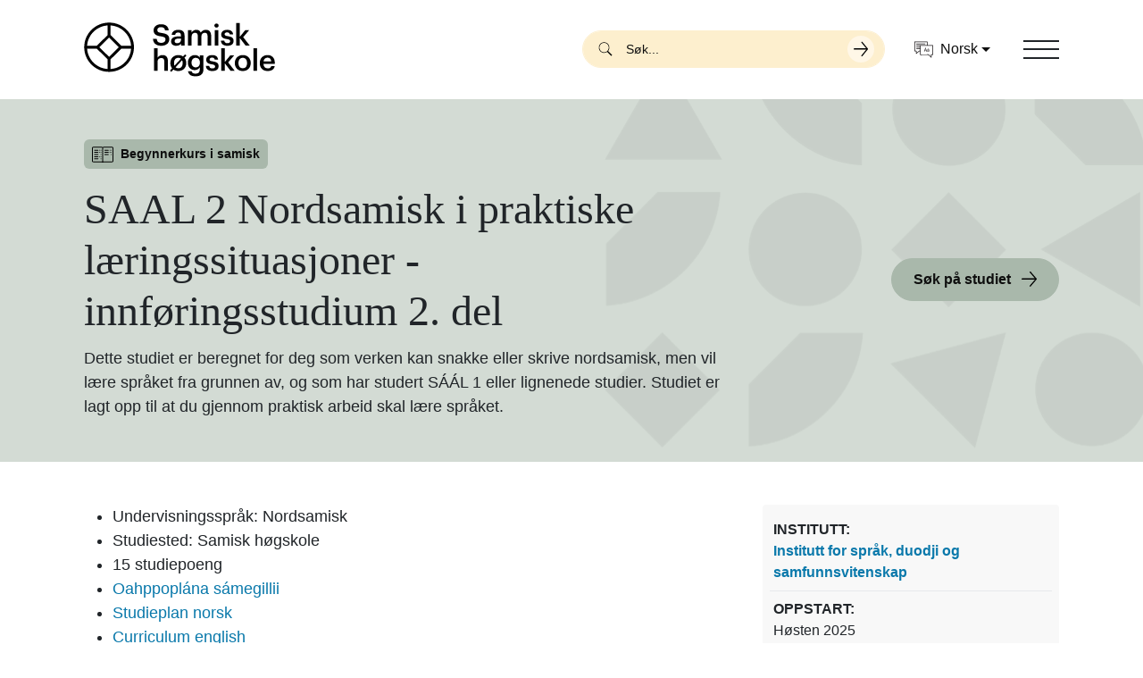

--- FILE ---
content_type: text/html; charset=UTF-8
request_url: https://samas.no/nb/studier/saal-2-nordsamisk-i-praktiske-laeringssituasjoner-innforingsstudium-2-del
body_size: 10248
content:

<!DOCTYPE html>
<html  lang="nb" dir="ltr" prefix="og: https://ogp.me/ns#">
  <head>
          
        <meta charset="utf-8" />
<style id="gutenberg-palette">:root {   .has-yellow-color{ color:#E1BC48 }  .has-yellow-background-color{ background-color:#E1BC48 }  .has-yellow-border-color{ border-color:#E1BC48 }  .has-yellow-accent-color{ color:#FDEFCE }  .has-yellow-accent-background-color{ background-color:#FDEFCE }  .has-yellow-accent-border-color{ border-color:#FDEFCE }  .has-beige-color{ color:#D3DBD4 }  .has-beige-background-color{ background-color:#D3DBD4 }  .has-beige-border-color{ border-color:#D3DBD4 }  .has-beige-accent-color{ color:#C3CEC5 }  .has-beige-accent-background-color{ background-color:#C3CEC5 }  .has-beige-accent-border-color{ border-color:#C3CEC5 }  .has-silver-color{ color:#A9B7C0 }  .has-silver-background-color{ background-color:#A9B7C0 }  .has-silver-border-color{ border-color:#A9B7C0 }  .has-silver-accent-color{ color:#C1CBD1 }  .has-silver-accent-background-color{ background-color:#C1CBD1 }  .has-silver-accent-border-color{ border-color:#C1CBD1 }  .has-orange-color{ color:#E6BB9F }  .has-orange-background-color{ background-color:#E6BB9F }  .has-orange-border-color{ border-color:#E6BB9F }  .has-orange-accent-color{ color:#DDA17A }  .has-orange-accent-background-color{ background-color:#DDA17A }  .has-orange-accent-border-color{ border-color:#DDA17A }  .has-olive-color{ color:#C9CEBA }  .has-olive-background-color{ background-color:#C9CEBA }  .has-olive-border-color{ border-color:#C9CEBA }  .has-olive-accent-color{ color:#B5BCA0 }  .has-olive-accent-background-color{ background-color:#B5BCA0 }  .has-olive-accent-border-color{ border-color:#B5BCA0 }  .has-dark-color{ color:#000000 }  .has-dark-background-color{ background-color:#000000 }  .has-dark-border-color{ border-color:#000000 }  .has-light-color{ color:#ffffff }  .has-light-background-color{ background-color:#ffffff }  .has-light-border-color{ border-color:#ffffff } }</style>
<style id="gutenberg-font-sizes">:root {   .has-extra-small-font-size{ font-size:0.875rem }  .has-small-font-size{ font-size:1rem }  .has-normal-font-size{ font-size:1.125rem }  .has-medium-font-size{ font-size:1.5rem }  .has-large-font-size{ font-size:2rem }  .has-extra-large-font-size{ font-size:3rem }  .has-huge-font-size{ font-size:4rem } }</style>
<meta name="description" content="Dette studiet er beregnet for deg som verken kan snakke eller skrive nordsamisk, men vil lære språket fra grunnen av, og som har studert SÁÁL 1 eller lignenede studier. Studiet er lagt opp til at du gjennom praktisk arbeid skal lære språket." />
<meta name="keywords" content="Samas, Sami university" />
<link rel="canonical" href="https://samas.no/nb/studier/saal-2-nordsamisk-i-praktiske-laeringssituasjoner-innforingsstudium-2-del" />
<meta name="generator" content="Drupal - ramsalt.com" />
<link rel="image_src" href=", https://samas.no/themes/custom/samas/src/assets/images/logo-social.jpg" />
<meta property="og:site_name" content="Samisk Høgskole" />
<meta property="og:type" content="article" />
<meta property="og:url" content="https://samas.no/nb/studier/saal-2-nordsamisk-i-praktiske-laeringssituasjoner-innforingsstudium-2-del" />
<meta property="og:title" content="SAAL 2 Nordsamisk i praktiske læringssituasjoner - innføringsstudium 2. del" />
<meta property="og:description" content="Dette studiet er beregnet for deg som verken kan snakke eller skrive nordsamisk, men vil lære språket fra grunnen av, og som har studert SÁÁL 1 eller lignenede studier. Studiet er lagt opp til at du gjennom praktisk arbeid skal lære språket." />
<meta property="og:image" content="https://samas.no/themes/custom/samas/src/assets/images/logo-social.jpg" />
<meta name="twitter:card" content="summary_large_image" />
<meta name="twitter:title" content="SAAL 2 Nordsamisk i praktiske læringssituasjoner - innføringsstudium 2. del" />
<meta name="twitter:description" content="Dette studiet er beregnet for deg som verken kan snakke eller skrive nordsamisk, men vil lære språket fra grunnen av, og som har studert SÁÁL 1 eller lignenede studier. Studiet er lagt opp til at du gjennom praktisk arbeid skal lære språket." />
<meta name="twitter:creator:id" content="Dette studiet er beregnet for deg som verken kan snakke eller skrive nordsamisk, men vil lære språket fra grunnen av, og som har studert SÁÁL 1 eller lignenede studier. Studiet er lagt opp til at du gjennom praktisk arbeid skal lære språket." />
<meta name="twitter:image" content="https://samas.no, https://samas.no/themes/custom/samas/src/assets/images/logo-social.jpg" />
<meta name="Generator" content="Drupal 10 (https://www.drupal.org)" />
<meta name="MobileOptimized" content="width" />
<meta name="HandheldFriendly" content="true" />
<meta name="viewport" content="width=device-width, initial-scale=1.0" />
<link rel="icon" href="/themes/custom/samas/favicon.ico" type="image/vnd.microsoft.icon" />
<link rel="alternate" hreflang="en" href="https://samas.no/en/node/211" />
<link rel="alternate" hreflang="nb" href="https://samas.no/nb/studier/saal-2-nordsamisk-i-praktiske-laeringssituasjoner-innforingsstudium-2-del" />
<link rel="alternate" hreflang="se" href="https://samas.no/se/node/211" />

    <title>SAAL 2 Nordsamisk i praktiske læringssituasjoner - innføringsstudium 2. del | Samisk Høgskole</title>
    <link rel="stylesheet" media="all" href="/sites/default/files/css/css_q3mC8zx5Jxi6jRV2bEXy6a0uawik6Ysftx2KaCD6J5A.css?delta=0&amp;language=nb&amp;theme=samas&amp;include=[base64]" />
<link rel="stylesheet" media="all" href="/sites/default/files/css/css_KnhhWEPKsKE5x-SyQmb2PmLR_0vsR6eS-DbMW2z6Mz4.css?delta=1&amp;language=nb&amp;theme=samas&amp;include=[base64]" />

    
        <link rel="apple-touch-icon" sizes="180x180" href="/themes/custom/samas/apple-touch-icon.png">
    <link rel="icon" type="image/png" sizes="32x32" href="/themes/custom/samas/favicon-32x32.png">
    <link rel="icon" type="image/png" sizes="16x16" href="/themes/custom/samas/favicon-16x16.png">
    <link rel="mask-icon" href="/themes/custom/samas/safari-pinned-tab.svg" color="#5bbad5">
    <meta name="msapplication-TileColor" content="#E1BC48">
    <meta name="theme-color" content="#E1BC48">
    </head>
  <body  class="node-211 node-type--subject path-node language--nb" data-component-id="radix:html">
          
            <a href="#main-content" class="visually-hidden focusable">
      Hopp til hovedinnhold
    </a>

    
      <div class="dialog-off-canvas-main-canvas" data-off-canvas-main-canvas>
    
<div  data-component-id="radix:page" class="page min-vh-100 d-flex flex-column">
			




	
<nav  data-bs-theme="light" class="navbar position-fixed justify-content-between z-2 w-100">
	<div  class="container">
		                


<div  data-component-id="radix:block" class="block block-system block-system-branding-block block--samas-branding block--system-branding position-relative">

  
          

      <a href="/nb" class="navbar-brand d-flex align-items-center" ><div class="navbar-brand__logo d-none d-md-flex"><img src="/themes/custom/samas/src/assets/images/logo--nb.svg" width="221px"  alt="Samisk Høgskole logo" class="me-2" /></div><div class="navbar-brand__logo d-md-none"><img id="block-samas-branding" data-component-id="radix:image" src="/themes/custom/samas/build/assets/images/logo--icon.svg" alt=" logo" title="" width="70" height="70" loading="eager"></div></a>  
</div>

  
      
		          <div class="language-switcher-search-wrapper d-flex align-items-center ms-auto">
              <div class="navbar__search d-none d-lg-block">
          

<form  class="views-exposed-form needs-validation form form--views-exposed-form-search-page-search" data-drupal-selector="views-exposed-form-search-page-search" action="/nb/search" method="get" id="views-exposed-form-search-page-search" accept-charset="UTF-8" data-component-id="radix:form">
  
      


<div data-component-id="radix:form-element" class="js-form-item form-item form-type-textfield js-form-type-textfield form-item-keyword js-form-item-keyword form-no-label form-group">
  
  
    
    
    
<input placeholder="Søk..." data-drupal-selector="edit-keyword" type="text" id="edit-keyword" name="keyword" value="" size="30" maxlength="128" class="form-textfield form-control" data-component-id="radix:input">


    
    
  
  
  </div>
<div data-drupal-selector="edit-actions" class="form-actions js-form-wrapper form-wrapper" id="edit-actions">

<input class="btn js-form-submit form-submit btn-primary" data-drupal-selector="edit-submit-search" type="submit" id="edit-submit-search" value="Apply" data-component-id="radix:input">
</div>


    
</form>

        </div>
                    


<div  class="language-switcher-language-url block block-language block-language-blocklanguage-interface block--samas-languageswitcher" role="navigation" data-component-id="radix:block">

  
          

            <div class="block__content">
          
  <div class="dropdown">
    
    



<button  data-bs-toggle="dropdown" aria-expanded="false" class="btn btn-link dropdown-toggle fs-6 d-flex align-items-center d-print-none px-1 px-4 me-md-5 text-black">
          <svg xmlns="http://www.w3.org/2000/svg" data-name="Layer 2" viewBox="0 0 202.64 174.48" width="21px" height="21px" class="me-2"><g fill="#231f20" data-name="Layer 1"><path d="M199.05 39.63h-57.84V3.56c0-1.93-1.63-3.56-3.56-3.56H3.59C1.66 0 .03 1.63.03 3.56L0 102.62c0 1.93 1.62 3.55 3.54 3.56l13.05.06v24.01c0 1.98 1.61 3.59 3.59 3.59.86 0 1.69-.31 2.33-.89l29.84-26.55 9.07.04v36.44c0 .93.4 1.85 1.06 2.51.66.66 1.59 1.02 2.52 1.05l85.24-.41 29.83 27.51c.65.6 1.49.93 2.37.93 1.98 0 3.59-1.61 3.59-3.59v-25.01l13.03-.06c1.93 0 3.56-1.63 3.56-3.56l-.03-99.06c0-1.93-1.63-3.56-3.56-3.56Zm-175.67-.1c-1.93 0-3.5 1.57-3.5 3.5s1.57 3.5 3.5 3.5h38.05V57.7H23.38c-1.93 0-3.5 1.57-3.5 3.5s1.57 3.5 3.5 3.5h38.05v11.17H23.38c-1.93 0-3.5 1.57-3.5 3.5s1.57 3.5 3.5 3.5h38.05v16.59l-10.38-.05h-.02c-.86 0-1.69.31-2.33.89l-25.11 22.34v-19.87a3.5 3.5 0 0 0-3.48-3.5L7 99.21l.03-92.19h127.18v32.63h-19.12c-.26-.06-.53-.1-.81-.1h-90.9Zm159.15 99.36c-1.93 0-3.48 1.57-3.48 3.5v20.69l-25.07-23.11c-.65-.6-1.49-.93-2.37-.93h-.02l-83.16.4V46.63h127.18l.03 92.19-13.11.06Z"/><path d="M117.78 24.86c0-1.93-1.57-3.5-3.5-3.5h-90.9c-1.93 0-3.5 1.57-3.5 3.5s1.57 3.5 3.5 3.5h90.9c1.93 0 3.5-1.57 3.5-3.5ZM126.05 65.61h-6.55l-2.61 6.5h4.39l4.77-6.5zM115.35 74.57l-11.52 34.45h6.02l2.7-8.53h13.16l2.75 8.53h6.65l-11.37-34.45h-8.38Zm-1.3 21.25 5.11-16 5.06 16h-10.17ZM149.85 83.29c-5.64 0-10.31 2.46-10.79 8.34h5.64c.29-2.51 1.78-3.95 4.82-3.95 3.42 0 4.58 1.69 4.58 5.06v1.3h-3.13c-7.23 0-12.91 2.12-12.91 8 0 5.25 3.81 7.47 8.43 7.47 3.85 0 6.07-1.4 7.71-3.57v3.08h5.73V92.49c0-6.89-4.43-9.2-10.07-9.2Zm4.24 16.91c0 3.23-2.65 5.11-6.22 5.11-2.89 0-4.05-1.4-4.05-3.52 0-3.08 2.84-4.1 7.28-4.1h2.99v2.51ZM156.74 72.59h-6.45l-2.85 7.47h4.29l5.01-7.47z"/></g></svg>        Norsk
      </button>

    
    <ul class="language-switcher dropdown-menu fs-7">
              <li hreflang="en" data-drupal-link-system-path="node/211" class="dropdown-item"><a href="/en/node/211" class="language-link" hreflang="en" data-drupal-link-system-path="node/211">English</a></li>
              <li hreflang="nb" data-drupal-link-system-path="&lt;front&gt;" class="dropdown-item"><span class="language-link is-active">Norsk</span></li>
              <li hreflang="se" data-drupal-link-system-path="node/211" class="dropdown-item"><a href="/se/node/211" class="language-link" hreflang="se" data-drupal-link-system-path="node/211">Davvisámegiella</a></li>
          </ul>
  </div>
      </div>
      
</div>

  
      </div>
      
					<button class="navbar-toggler collapsed position-relative z-9 m-0 p-0" type="button" data-bs-toggle="collapse" data-bs-target=".navbar-collapse" aria-controls="navbar-collapse" aria-expanded="false" aria-label="Toggle navigation">
				<span class="visually-hidden">Toggle navigation</span>
				<span class="navbar-toggler__item"></span>
				<span class="navbar-toggler__item"></span>
				<span class="navbar-toggler__item"></span>
			</button>
		
		<div class="navbar-collapse collapse z-4 position-fixed top-0 start-0 end-0 bottom-0">
			<div class="container d-flex flex-column align-items-center h-100 text-center position-relative">
				                


<div  data-component-id="radix:block" class="block block-system block-system-menu-blockmain block--samas-main-menu block--system-menu">

  
          

            <div class="block__content">
        


  <ul  data-component-id="radix:nav" class="nav navbar-nav">
                                          <li class="nav-item">
                      <a href="/nb/studier" class="nav-link" data-drupal-link-system-path="node/6392">Studier</a>
                  </li>
                                      <li class="nav-item">
                      <a href="/nb/forskning" class="nav-link" data-drupal-link-system-path="node/10008">Forskning</a>
                  </li>
                                      <li class="nav-item">
                      <a href="/nb/studenter" class="nav-link" data-drupal-link-system-path="node/10001">For studenter</a>
                  </li>
                                      <li class="nav-item">
                      <a href="/nb/biblioteket" class="nav-link" data-drupal-link-system-path="node/10042">Biblioteket</a>
                  </li>
                                      <li class="nav-item">
                      <a href="/nb/om-samisk-hogskole" class="nav-link" data-drupal-link-system-path="node/10000">Om Samisk høgskole</a>
                  </li>
                                      <li class="nav-item">
                      <a href="/nb/sami-lohkanguovddas" class="nav-link" data-drupal-link-system-path="node/10249">Nasjonalt senter for samisk i opplæringa</a>
                  </li>
            </ul>

      </div>
      
</div>

  
      
				<div class="navbar-extra d-flex justify-content-between align-items-center mt-auto w-100 position-absolute bottom-0">
					
<p  class="copyright mb-0 font-secondary d-flex d-none d-md-block">
  <em>© 2026 Samisk Høgskole</em>.

  </p>				</div>
			</div>
		</div>
	</div>


            <div class="container">
        <div class="navbar__search navbar__search--mobile z-9 mt-6 w-100 d-lg-none">
          

<form  class="views-exposed-form needs-validation form form--views-exposed-form-search-page-search" data-drupal-selector="views-exposed-form-search-page-search" action="/nb/search" method="get" id="views-exposed-form-search-page-search" accept-charset="UTF-8" data-component-id="radix:form">
  
      


<div data-component-id="radix:form-element" class="js-form-item form-item form-type-textfield js-form-type-textfield form-item-keyword js-form-item-keyword form-no-label form-group">
  
  
    
    
    
<input placeholder="Søk..." data-drupal-selector="edit-keyword" type="text" id="edit-keyword" name="keyword" value="" size="30" maxlength="128" class="form-textfield form-control" data-component-id="radix:input">


    
    
  
  
  </div>
<div data-drupal-selector="edit-actions" class="form-actions js-form-wrapper form-wrapper" id="edit-actions">

<input class="btn js-form-submit form-submit btn-primary" data-drupal-selector="edit-submit-search" type="submit" id="edit-submit-search" value="Apply" data-component-id="radix:input">
</div>


    
</form>

        </div>
      </div>
      </nav>
	
  		

  

<main class="main-wrapper py-5 flex-grow-1">
			<header class="page__header">
			<div  class="container">
									      <div data-drupal-messages-fallback class="hidden"></div>

  
							</div>
		</header>
	
	    <div class="page__content" id="main-content">
      <div  class="page-content--container">
                        


<div  data-component-id="radix:block" class="block block-system block-system-main-block block--samas-content block--system-main">

  
          

            <div class="block__content">
        
<article  data-component-id="samas:node" class="node subject subject--full node--full node--subject--full view-mode--full"><div  class="node__content"><div class="layout--two-column"><div class="layout--two-column__start py-8 mb-8 bg-green-100"><div class="container"><div class="row align-items-center"><div class="col-lg-8"><span  class="badge d-inline-flex align-items-center rounded text-black bg-green mb-3"><svg xmlns="http://www.w3.org/2000/svg" width="24" height="24" fill="none" viewBox="0 0 24 24"><path fill="#000" d="M1.44 3.36C.65 3.36 0 4.01 0 4.8v14.4c0 .79.65 1.44 1.44 1.44h9.495c.264.292.641.48 1.065.48.424 0 .8-.188 1.065-.48h9.495c.79 0 1.44-.65 1.44-1.44V4.8c0-.79-.65-1.44-1.44-1.44h-9.6c-.368 0-.705.144-.96.375a1.432 1.432 0 0 0-.96-.375h-9.6Zm0 .96h9.6c.272 0 .48.208.48.48v14.88H1.44a.472.472 0 0 1-.48-.48V4.8c0-.272.208-.48.48-.48Zm11.52 0h9.6c.272 0 .48.208.48.48v14.4c0 .272-.208.48-.48.48H12.48V4.8c0-.272.208-.48.48-.48ZM2.745 6.72a.486.486 0 0 0 .135.96h3.84a.483.483 0 0 0 .422-.238.484.484 0 0 0 0-.484.483.483 0 0 0-.422-.238H2.745Zm5.895 0a.48.48 0 0 0 0 .96.48.48 0 0 0 0-.96Zm1.44 0a.48.48 0 0 0 0 .96.48.48 0 0 0 0-.96Zm4.185 0a.486.486 0 0 0 .135.96h3.84a.483.483 0 0 0 .422-.238.485.485 0 0 0 0-.484.483.483 0 0 0-.422-.238H14.265Zm5.895 0a.48.48 0 0 0 0 .96.48.48 0 0 0 0-.96Zm1.44 0a.48.48 0 0 0 0 .96.48.48 0 0 0 0-.96ZM2.745 9.12a.486.486 0 0 0 .135.96h3.84a.483.483 0 0 0 .422-.238.484.484 0 0 0 0-.484.483.483 0 0 0-.422-.238H2.745Zm5.895 0a.48.48 0 0 0 0 .96.481.481 0 0 0 0-.96Zm1.44 0a.48.48 0 0 0 0 .96.48.48 0 0 0 0-.96Zm4.185 0a.486.486 0 0 0 .135.96h3.84a.483.483 0 0 0 .422-.238.485.485 0 0 0 0-.484.483.483 0 0 0-.422-.238H14.265Zm5.895 0a.48.48 0 0 0 0 .96.48.48 0 0 0 0-.96Zm1.44 0a.48.48 0 0 0 0 .96.48.48 0 0 0 0-.96Zm-18.855 2.4a.486.486 0 0 0 .135.96h3.84a.483.483 0 0 0 .422-.238.484.484 0 0 0 0-.484.483.483 0 0 0-.422-.238H2.745Zm7.335 0a.48.48 0 0 0 0 .96.481.481 0 0 0 0-.96Zm4.185 0a.486.486 0 0 0 .135.96h3.84a.483.483 0 0 0 .422-.238.485.485 0 0 0 0-.484.483.483 0 0 0-.422-.238H14.265Zm7.335 0a.48.48 0 0 0 0 .96.481.481 0 0 0 0-.96Zm-18.855 2.4a.486.486 0 0 0 .135.96h3.84a.483.483 0 0 0 .422-.238.484.484 0 0 0 0-.484.483.483 0 0 0-.422-.238H2.745Zm5.895 0a.48.48 0 0 0 0 .96.481.481 0 0 0 0-.96Zm1.44 0a.48.48 0 0 0 0 .96.481.481 0 0 0 0-.96Zm-7.335 2.4a.486.486 0 0 0 .135.96h3.84a.483.483 0 0 0 .422-.238.484.484 0 0 0 0-.484.483.483 0 0 0-.422-.238H2.745Zm7.335 0a.48.48 0 0 0 0 .96.481.481 0 0 0 0-.96Z"/></svg><span class="ms-2"><div  data-component-id="radix:field" class="field field--name-study-type field--type-entity-reference field--label-hidden field--item">Begynnerkurs i samisk</div></span></span><h1  class="font-secondary fw-normal mt-1 mb-3"><span>SAAL 2 Nordsamisk i praktiske læringssituasjoner - innføringsstudium 2. del</span></h1><p class="mb-0">
										Dette studiet er beregnet for deg som verken kan snakke eller skrive nordsamisk, men vil lære språket fra grunnen av, og som har studert SÁÁL 1 eller lignenede studier. Studiet er lagt opp til at du gjennom praktisk arbeid skal lære språket.
									</p></div><div
								class="col-lg-4 mt-6 mt-lg-0 d-flex"><a  target="_blank" href="https://fsweb.no/soknadsweb/login.jsf?inst=sa" class="btn btn-success btn--with-arrow ms-auto px-6 fs-6">
      Søk på studiet
  </a></div></div></div></div><div class="container"><div class="row"><div  class="col-lg-8"><div class="mb-4"><div  data-component-id="radix:field" class="field field--name-body field--type-text-with-summary field--label-hidden field--item"><ul><li>Undervisningsspråk: Nordsamisk</li><li>Studiested: Samisk høgskole</li><li>15 studiepoeng</li><li><a href="/file/56098" target="_blank">Oahppoplána sámegillii</a></li><li><a href="/file/56099" target="_blank">Studieplan norsk</a></li><li><a href="/file/56097" target="_blank">Curriculum english</a></li><li><a href="https://cloud.timeedit.net/sahg/web/student/ri12567y6Z0660Q057QQY858Z567053Q063W45.html">Forelesninger, samlinger og timeplan finner du her!</a></li><li><a href="https://bibsys-xu.alma.exlibrisgroup.com/leganto/public/47BIBSYS_SAMALL/lists/2802783000002230?auth=SAML" target="_blank">Pensumliste på Leganto</a></li></ul><p>Studiet er en videreføring av Nordsamisk i praktisk læringssituasjon - innføringsstudium 1. del. Disse to delene går samme semester, og man må derfor søke om opptak til begge studiene samtidig.</p><ul><li>Kursavgift: 1200,- materialavgift og 500,- semesteravgift</li></ul><p>Studiet vektlegger kommunikasjon og interaksjon mellom studentene på samisk. Studentene får øvelse gjennom kommunikasjon i forskjellige situasjoner i daglig livet. Nye ord, snakke og skriveøvelser og språkøvelser tilpasses etter emner. Alle emner inneholder muntlige arbeidsoppgaver, rollespill og enkle tekster.</p><p>Studiet inneholder også dags- og overnattings ekskursjoner. Studiet avsluttes med muntlig presentasjon av prosjektarbeid.</p><p>Studiet er på samme nivå som Europeisk språkportfolio A3-A4 (Davvin&nbsp;3 og 4)</p><p><strong>Opptakskrav:</strong></p><p>Søkeren skal ha samiskkunnskaper som tilsvarer læringsutbyttet i Samisk i praktiske situasjoner – Introduksjon del 1. Studiet er for nybegynnere og for dem som har et passivt språk og som ikke behersker muntlig språk.&nbsp;</p><p><br>I henhold til Forskrift om opptak til høgre utdanning er søkere til samiske nybegynnerkurs og samisk semesteremne unntatt fra kravet om generell studiekompetanse, hvis de har samisk tilknytning etter nærmere regler fastsatt av institusjonen. Bestemmelsen gjelder de som har samisk tilknytning etter følgende alternativer<br>• Samer som har mistet språket og vil lære seg samisk, eller<br>• Ansatte ved offentlige institusjoner i samiske områder som vil lære seg samisk, eller<br>• Andre (f.eks. søker er bosatt i en samisk familie eller i et samisk område og vil lære seg&nbsp;<br>samisk)<br>Søkere uten generell studiekompetanse må skrive motivasjonsbrev hvor de forklarer hvilket av nevnte alternativ er grunnlag for søknaden.<br>&nbsp;</p><p><strong>Videreutdanning:</strong></p><p>Etter dette studiet kan man fortsette med studiet Nordsamisk semesteremne. Med fullføring av semesteremne i nordsamisk oppfyller man språkkravet til de fleste grunnstudier ved Samisk høgskole.</p><p><strong>Jobbmuligheter:</strong></p><p>Skal du jobbe i områder som ligger i det samiske forvaltningsområdet, kan det kreves at du kan nordsamisk. Derfor kan dette studiet passe for dem som forbereder seg til jobb i samiske områder.</p><p>&nbsp;</p><h3>&nbsp;</h3></div></div><div
					class="d-flex justify-content-end mt-8"><a  target="_blank" href="https://fsweb.no/soknadsweb/login.jsf?inst=sa" class="btn btn-success btn--with-arrow ms-auto px-6 fs-6">
      Søk på studiet
  </a></div></div><div class="sidebar col-lg-4 mt-6 mt-lg-0" role="complementary"><div class="sidebar__info bg-light fs-6 p-2 rounded-1"><div class="px-1 py-2 border-1 border-bottom border-gray-500"><div  class="d-flex flex-column field field--name-subject-area field--type-entity-reference field--label-inline d-flex field--item" data-component-id="radix:field"><div  class="field__label">Institutt</div><div  class="field__item"><a href="/nb/taxonomy/term/795" hreflang="nb">Institutt for språk, duodji og samfunnsvitenskap</a></div></div></div><div class="px-1 py-2 border-1 border-bottom border-gray-500"><div  class="d-flex flex-column field field--name-startup field--type-entity-reference field--label-inline d-flex field--item" data-component-id="radix:field"><div  class="field__label">Oppstart</div><div  class="field__item">Høsten 2025</div></div></div><div class="px-1 py-2 border-1 border-bottom border-gray-500"><div  class="d-flex flex-column field field--name-credit-points field--type-entity-reference field--label-inline d-flex field--item" data-component-id="radix:field"><div  class="field__label">Studiepoeng</div><div  class="field__item">15</div></div></div><div class="px-1 py-2 border-1 border-bottom border-gray-500"><div  class="d-flex flex-column field field--name-direction-of-study field--type-entity-reference field--label-inline d-flex field--item" data-component-id="radix:field"><div  class="field__label">Fagområde</div><div  class="field__item">Språk og litteratur</div></div></div></div></div></div></div></div></div></article>
      </div>
      
</div>

  
              </div>
    </div>
  </main>
	
			

	<footer  class="page__footer d-flex flex-column mt-10 bg-primary text-black position-relative">
		<div class="container position-relative flex-grow-1 d-flex flex-column">

			<div class="row pt-10 pt-md-8 flex-column flex-md-row">
									      


<div  data-component-id="radix:block" class="block block-system block-system-branding-block block--samas-footer-sitebranding block--system-branding position-relative">

  
          

      <a href="/nb" class="navbar-brand d-flex align-items-center" ><div class="navbar-brand__logo d-none d-md-flex"><img src="/themes/custom/samas/src/assets/images/logo--nb.svg" width="221px"  alt="Samisk Høgskole logo" class="me-2" /></div><div class="navbar-brand__logo d-md-none"><img id="block-samas-footer-sitebranding" data-component-id="radix:image" src="/themes/custom/samas/build/assets/images/logo--icon.svg" alt=" logo" title="" width="70" height="70" loading="eager"></div></a>  
</div>



<div  class="views-element-container block block-views block-views-blocksite-settings-contact-block-footer-contact block--samas-views-block--site-settings-contact-block-footer-contact" data-component-id="radix:block">

  
            

  <h2  class="block__title">
                  Kontakt
            </h2>
        

            <div class="block__content">
        <div>












<div  data-component-id="samas:views-view" class="view view-site-settings-contact view-id-site_settings_contact view-display-id-block_footer_contact js-view-dom-id-eb1f4578885614cc3fe391f50ed45423392b883956a5be4fd7bb13bb7f8aded4">
			
		      				

							
							
							
									<div  class="view-content">
					  
      
    <div class="views-row"><div class="site_setting_entity">
  


            <div  data-component-id="radix:field" class="field field--name-email-address field--type-email field--label-hidden field--item"><a href="mailto:postmottak@samas.no">postmottak@samas.no</a></div>
      


            <div  data-component-id="radix:field" class="field field--name-telephone field--type-telephone field--label-hidden field--item"><a href="tel:%2B4778448400">+47 78 44 84 00</a></div>
      


            <div  data-component-id="radix:field" class="field field--name-address field--type-text-long field--label-hidden field--item"><p><span style="white-space:pre-wrap;">Hánnoluohkká 45</span><br><span style="white-space:pre-wrap;">NO-9520 Guovdageaidnu</span><br><span style="white-space:pre-wrap;">Org.nr: 971 519 363</span></p></div>
      </div>
</div>
  
				</div>
					
							
							
							
							
								</div>
</div>

      </div>
      
</div>



<div  data-component-id="radix:block" class="block block-system block-system-menu-blockfooter block--samas-footer block--system-menu">

  
            

  <h2  class="block__title">
                  Lenker
            </h2>
        

            <div class="block__content">
        


  <ul  data-component-id="radix:nav" class="nav">
                                          <li class="nav-item">
                      <a href="/nb/om-samisk-hogskole" class="nav-link" data-drupal-link-system-path="node/10000">Om Oss</a>
                  </li>
                                      <li class="nav-item">
                      <a href="/nb/side/kontaktinformasjon" class="nav-link" data-drupal-link-system-path="node/4754">Kontakt oss</a>
                  </li>
                                      <li class="nav-item">
                      <a href="https://policies.samsvar.as/public/nb/bb7023c0-9bb7-4e74-b08b-d64a22b46c6d" class="nav-link">Personvernserklæring</a>
                  </li>
                                      <li class="nav-item">
                      <a href="https://samas.no/se/basic-page/latnjakarta" class="nav-link">Romkart</a>
                  </li>
                                      <li class="nav-item">
                      <a href="https://samas.no/se/basic-page/diedit" class="nav-link">Si ifra!</a>
                  </li>
            </ul>

      </div>
      
</div>

  
							</div>

			
<p  class="copyright mb-0 font-secondary d-flex mt-8 mt-md-auto py-2">
  <em>© 2026 Samisk Høgskole</em>.

      <span class="ramsalt d-flex">
      &nbsp;Nettløsning fra&nbsp;
      <a href="https://ramsalt.com" class="lh-1 d-flex flex-column justify-content-center ramsalt__logo" target="_blank" rel="noopener" aria-label="Developed by Ramsalt Lab">
        <svg height="13" viewbox="0 0 152 32" width="70" xmlns="http://www.w3.org/2000/svg">
          <g fill="#FDEFCE">
            <path
              d="m51.344 10.128h6.068v3.032c1.397-1.794 3.23-3.432 6.304-3.432 2.795 0 4.91 1.235 6.028 3.393 1.875-2.197 4.111-3.393 7.023-3.393 4.51 0 7.223 2.714 7.223 7.865v13.928h-6.066v-11.933c0-2.875-1.274-4.351-3.549-4.351-2.274 0-3.672 1.476-3.672 4.351v11.934h-6.067v-11.934c0-2.875-1.277-4.351-3.552-4.351s-3.672 1.476-3.672 4.351v11.934h-6.068z">
            </path>
            <path
              d="m86.195 28.688 2.594-3.99c2.316 1.674 4.746 2.555 6.742 2.555 1.758 0 2.555-.641 2.555-1.6v-.078c0-1.318-2.074-1.758-4.426-2.476-2.996-.878-6.389-2.275-6.389-6.425v-.082c0-4.348 3.512-6.786 7.824-6.786 2.711 0 5.668.92 7.982 2.477l-2.314 4.192c-2.119-1.238-4.232-1.996-5.791-1.996-1.477 0-2.232.637-2.232 1.476v.078c0 1.199 2.037 1.758 4.352 2.555 2.99 1 6.463 2.438 6.463 6.347v.081c0 4.748-3.551 6.902-8.18 6.902-2.996 0-6.346-.994-9.18-3.23z">
            </path>
            <path
              d="m41.977 10.128v1.635c-1.012-1.019-3.211-1.875-5.066-1.875-6.626 0-11.537 4.911-11.537 11.056 0 6.146 4.91 11.056 11.537 11.056 1.855 0 4.054-.857 5.066-1.876v1.397h6.067v-10.578-10.815zm-4.989 16.643c-3.325 0-5.588-2.708-5.626-5.827.039-3.118 2.302-5.826 5.626-5.826 3.471 0 5.551 2.674 5.551 5.826s-2.08 5.827-5.551 5.827z">
            </path>
            <path
              d="m121.809 10.128v1.635c-1.01-1.019-3.211-1.875-5.064-1.875-6.627 0-11.537 4.911-11.537 11.056 0 6.146 4.91 11.057 11.537 11.057 1.854 0 4.055-.857 5.064-1.876v1.397h6.068v-10.579-10.815zm-4.989 16.643c-3.324 0-5.588-2.708-5.627-5.827.039-3.118 2.303-5.826 5.627-5.826 3.473 0 5.551 2.674 5.551 5.826s-2.078 5.827-5.551 5.827z">
            </path>
            <path
              d="m17.285 20.787.312-.115c4.096-1.519 6.352-4.78 6.352-9.187v-.085c0-2.772-.877-5.114-2.535-6.772-1.969-1.969-4.97-3.01-8.68-3.01h-12.734v29.903h6.171v-9.737h4.745l6.518 9.737h7.195zm-4.986-4.391h-3.312l-2.816 4.21v-13.465h6c3.507 0 5.519 1.679 5.519 4.606v.084c-.001 2.815-2.066 4.565-5.391 4.565z">
            </path>
            <path d="m131.211 3.26v28.261h6.064v-31.521z"></path>
            <path d="m148.971 7.744v-7.744l-6.065 3.26v4.484h-2.789v5.19h2.789v18.587h6.065v-18.587h2.789v-5.19z">
            </path>
          </g>
        </svg>
      </a>
    </span>
  </p>		</div>
	</footer>
	</div>

  </div>

    

    <script type="application/json" data-drupal-selector="drupal-settings-json">{"path":{"baseUrl":"\/","pathPrefix":"nb\/","currentPath":"node\/211","currentPathIsAdmin":false,"isFront":false,"currentLanguage":"nb","themeUrl":"themes\/custom\/samas"},"pluralDelimiter":"\u0003","suppressDeprecationErrors":true,"ckeditorAccordion":{"accordionStyle":{"collapseAll":1,"keepRowsOpen":0,"animateAccordionOpenAndClose":1,"openTabsWithHash":1,"allowHtmlInTitles":0}},"ajaxTrustedUrl":{"\/nb\/search":true},"user":{"uid":0,"permissionsHash":"45cf28e1fe309f19a267cdd6db4e78ebb4c33530045d66adc6aee50f05e619c5"}}</script>
<script src="/sites/default/files/js/js_S-w6mT6xEShy_BhvckdvyKb4EHRcA29GmV3As_cVUdA.js?scope=footer&amp;delta=0&amp;language=nb&amp;theme=samas&amp;include=eJx1iUkKgDAMAD_U5UkSkwhFm0gSKv5e6cGbl2GYwZ2phdoCiGrUVOpnZTOVYKH0Bq6o_VRhCS8OHTxngbGC_d3R-PLJNEv1uA9-ANYhK9U"></script>
<script src="/modules/contrib/ckeditor_accordion/js/accordion.frontend.min.js?t8yeeh"></script>
<script src="/sites/default/files/js/js_1tpo21k96Dc3eIKD_EvPrkTiHnxcIlTP41LDptUFym8.js?scope=footer&amp;delta=2&amp;language=nb&amp;theme=samas&amp;include=eJx1iUkKgDAMAD_U5UkSkwhFm0gSKv5e6cGbl2GYwZ2phdoCiGrUVOpnZTOVYKH0Bq6o_VRhCS8OHTxngbGC_d3R-PLJNEv1uA9-ANYhK9U"></script>

          
      </body>
</html>


--- FILE ---
content_type: text/css
request_url: https://samas.no/sites/default/files/css/css_KnhhWEPKsKE5x-SyQmb2PmLR_0vsR6eS-DbMW2z6Mz4.css?delta=1&language=nb&theme=samas&include=eJx1kVGOwyAMRC-Ew5EiB5wEFewIO01z-2Wpdn9afixr5mlsTHhQTCZ1xhCkxiTs_7tprcJGHF0TyAcphzCx6VQxphfAKrUAZSpN_GAUCypAkOOuaduHQEbeTtwI9EoWdqpj8JbTAOySlprPwiOS8bngMOftwlLxy8v-GIk08o7fZVcRG6_akTYnbWjtkCPsmejSXl1XvNqdyamEhHku7WdwzokfzfiQJtvb3Z3ealT8gkqux_lepyLxzPQD1Je3mA
body_size: 68301
content:
/* @license GPL-2.0-or-later https://www.drupal.org/licensing/faq */
.form-item label.form-required::after{margin-inline:0.15em;content:"*";color:var(--bs-form-invalid-color);}
.copyright .ramsalt__logo{margin-left:-3px;}.copyright .ramsalt__logo svg,.copyright .ramsalt__logo g,.copyright .ramsalt__logo circle,.copyright .ramsalt__logo ellipse,.copyright .ramsalt__logo line,.copyright .ramsalt__logo path,.copyright .ramsalt__logo polygon,.copyright .ramsalt__logo polyline,.copyright .ramsalt__logo rect,.copyright .ramsalt__logo text{transition:all 0.2s ease-in-out;}.copyright .ramsalt__logo:hover svg g{fill:#fff;}
@media (max-width:767.98px){.language-switcher-search-wrapper{display:none;}.navbar--open .language-switcher-search-wrapper{display:block;}}.block-language-blocklanguage-interface{position:relative;}.block-language-blocklanguage-interface .language-switcher .dropdown-item .language-link{color:#0e0e0e;display:block;}.block-language-blocklanguage-interface .language-switcher .dropdown-item.is-active{background-color:#f3f4f6;}
.layout--two-column__start{background-image:url("/themes/custom/samas/build/assets/images/pattern.svg");background-position:right;background-repeat:no-repeat;background-size:contain;}.sidebar__block{margin-bottom:3rem;}.sidebar__block:last-child{margin-bottom:0;}.sidebar__block-heading{font-size:1.125rem;margin-bottom:1rem;align-items:center;display:flex;}.sidebar__block-heading:before{content:"";background-color:#fdefce;display:inline-block;height:30px;width:10px;margin-right:0.5rem;}.sidebar__block--list .field > a{display:block;color:black;padding:0.5rem;background-image:url("/themes/custom/samas/build/assets/icons/icon--arrow-right.svg");background-position:right center;background-repeat:no-repeat;background-color:transparent;background-size:16px;}.sidebar__block--list .field > a:hover{color:#e1bc48;}.sidebar__block--list .field--type-entity-reference:not(.profile--view-mode--byline,.field--name-participants,.document) .field__item > a,.sidebar__block--list .field--type-link .field__item > a{display:block;color:black;padding:0.5rem;background-image:url("/themes/custom/samas/build/assets/icons/icon--arrow-right.svg");background-position:right center;background-repeat:no-repeat;background-color:transparent;background-size:16px;}.sidebar__block--list .field--type-entity-reference:not(.profile--view-mode--byline,.field--name-participants,.document) .field__item > a:hover,.sidebar__block--list .field--type-link .field__item > a:hover{color:#e1bc48;}.sidebar__block--list .field--type-entity-reference:not(.profile--view-mode--byline,.field--name-participants,.document) .field__item:not(:last-child) a,.sidebar__block--list .field--type-link .field__item:not(:last-child) a{border-bottom:1px solid #e7e9ec;}.sidebar__block--list .field--item{display:block;color:black;padding:0.5rem;}.sidebar__block--list .field--item:not(:last-child){border-bottom:1px solid #e7e9ec;}.sidebar__block .field--name-documents .field__item{margin-bottom:0.5rem;}
nav.navbar{background-color:#fff;}nav.navbar .navbar-toggler{-webkit-tap-highlight-color:transparent;transition:all 0.3s cubic-bezier(0.25,0.75,0.75,1);width:40px;height:40px;border:0;}nav.navbar .navbar-toggler:focus{box-shadow:none;}nav.navbar .navbar-toggler__item{width:100%;background-color:#212529;display:block;height:2px;position:relative;transition:all 0.3s cubic-bezier(0.25,0.75,0.75,1);-webkit-backface-visibility:hidden;backface-visibility:hidden;margin-left:auto;margin-right:auto;}nav.navbar .navbar-toggler__item:not(:last-child){margin-bottom:7.5px;}nav.navbar .navbar-toggler:not(.collapsed){background-color:#fdefce;}nav.navbar .navbar-toggler:not(.collapsed) .navbar-toggler__item:nth-of-type(2){-webkit-transform:rotate(45deg);transform:rotate(45deg);top:10px;width:75%;}nav.navbar .navbar-toggler:not(.collapsed) .navbar-toggler__item:nth-of-type(3){opacity:0;}nav.navbar .navbar-toggler:not(.collapsed) .navbar-toggler__item:nth-of-type(4){-webkit-transform:rotate(-45deg);transform:rotate(-45deg);top:-9px;width:75%;}nav.navbar .block--system-branding{max-width:230px;}@media (max-width:767.98px){nav.navbar .block--system-branding{max-width:53%;}}nav.navbar .block--system-branding img{width:100%;}nav.navbar ul.navbar-nav .nav-item{margin-bottom:1rem;}nav.navbar ul.navbar-nav .nav-item .nav-link{font-size:calc(1.375rem + 1.5vw);font-weight:700;}@media (min-width:1200px){nav.navbar ul.navbar-nav .nav-item .nav-link{font-size:2.5rem;}}nav.navbar ul.navbar-nav .nav-item .nav-link.is-active{text-decoration:underline;}nav.navbar ul.navbar-nav .nav-item .nav-link:hover{text-decoration:underline;}nav.navbar ul.navbar-nav .nav-item .nav-link:focus{outline:2px solid #fdefce;}nav.navbar .navbar-extra{opacity:0;}nav.navbar .navbar-collapse{height:calc(100vh - var(--drupal-displace-offset-top,0px));overflow:scroll;background-color:rgba(225,188,72,0);}nav.navbar .navbar-collapse .block-system-menu-blockmain{flex:1;display:flex;align-items:center;}@media (min-width:992px){body.toolbar-horizontal nav.navbar .navbar-collapse{padding-top:113px;}}@media (min-width:992px){body.toolbar-vertical nav.navbar .navbar-collapse{padding-top:180px;}}nav.navbar .navbar-collapse ul.navbar-nav:not(.contextual-links) > li.nav-item > a{opacity:0;}nav.navbar .navbar-collapse.show{-webkit-animation:menuOpen 0.25s linear forwards;animation:menuOpen 0.25s linear forwards;background-image:url("/themes/custom/samas/build/assets/images/building-schema.svg");background-position:center bottom;background-repeat:no-repeat;background-size:80%;}nav.navbar .navbar-collapse.show .navbar-nav:not(.contextual-links) > li.nav-item > a{opacity:0;-webkit-animation:fadeInBottom 0.45s cubic-bezier(0.24,0.7,1,0.99) forwards;animation:fadeInBottom 0.45s cubic-bezier(0.24,0.7,1,0.99) forwards;transition:color 0.25s ease-in-out;text-decoration:none;display:inline-block;}nav.navbar .navbar-collapse.show .navbar-nav:not(.contextual-links) > li.nav-item > a:before{content:"";position:absolute;display:block;width:100%;height:5px;bottom:0;left:0;background-color:#ead07f;-webkit-transform:scaleX(0);transform:scaleX(0);transition:-webkit-transform 0.25s ease;transition:transform 0.25s ease;transition:transform 0.25s ease,-webkit-transform 0.25s ease;}nav.navbar .navbar-collapse.show .navbar-nav:not(.contextual-links) > li.nav-item > a:hover:before{-webkit-transform:scaleX(1);transform:scaleX(1);}nav.navbar .navbar-collapse.show .navbar-nav:not(.contextual-links) > li.nav-item:nth-child(1) a{-webkit-animation-delay:0.1s;animation-delay:0.1s;}nav.navbar .navbar-collapse.show .navbar-nav:not(.contextual-links) > li.nav-item:nth-child(2) a{-webkit-animation-delay:0.2s;animation-delay:0.2s;}nav.navbar .navbar-collapse.show .navbar-nav:not(.contextual-links) > li.nav-item:nth-child(3) a{-webkit-animation-delay:0.3s;animation-delay:0.3s;}nav.navbar .navbar-collapse.show .navbar-nav:not(.contextual-links) > li.nav-item:nth-child(4) a{-webkit-animation-delay:0.4s;animation-delay:0.4s;}nav.navbar .navbar-collapse.show .navbar-nav:not(.contextual-links) > li.nav-item:nth-child(5) a{-webkit-animation-delay:0.5s;animation-delay:0.5s;}nav.navbar .navbar-collapse.show .navbar-nav:not(.contextual-links) > li.nav-item:nth-child(6) a{-webkit-animation-delay:0.6s;animation-delay:0.6s;}nav.navbar .navbar-collapse.show .navbar-nav:not(.contextual-links) > li.nav-item:nth-child(7) a{-webkit-animation-delay:0.7s;animation-delay:0.7s;}nav.navbar .navbar-collapse.show .navbar-nav:not(.contextual-links) > li.nav-item:nth-child(8) a{-webkit-animation-delay:0.8s;animation-delay:0.8s;}nav.navbar .navbar-collapse.show .navbar-nav:not(.contextual-links) > li.nav-item:nth-child(9) a{-webkit-animation-delay:0.9s;animation-delay:0.9s;}nav.navbar .navbar-collapse.show .navbar-nav:not(.contextual-links) > li.nav-item:nth-child(10) a{-webkit-animation-delay:1s;animation-delay:1s;}nav.navbar .navbar-collapse.show .navbar-extra{opacity:0;-webkit-animation:fadeInBottom 0.45s cubic-bezier(0.24,0.7,1,0.99) forwards;animation:fadeInBottom 0.45s cubic-bezier(0.24,0.7,1,0.99) forwards;transition:color 0.25s ease-in-out;}nav.navbar.headroom{will-change:transform;transition:all 200ms linear;top:0;}body.gin--classic-toolbar.toolbar-horizontal nav.navbar.headroom{top:var(--drupal-displace-offset-top);}@media (min-width:992px){body.gin--horizontal-toolbar nav.navbar.headroom{top:113px;}}nav.navbar.headroom--pinned{-webkit-transform:translateY(0%);transform:translateY(0%);}nav.navbar.headroom--pinned.headroom--not-top{box-shadow:0 2px 6px 0 hsla(0,0%,76%,0.25);}@media (min-width:992px){.toolbar-horizontal nav.navbar.headroom--pinned.headroom--not-top{-webkit-transform:translateY(0);transform:translateY(0);}}nav.navbar.headroom--unpinned{-webkit-transform:translateY(-100%);transform:translateY(-100%);}@media (min-width:992px){.toolbar-horizontal nav.navbar.headroom--unpinned{-webkit-transform:translateY(-200%);transform:translateY(-200%);}}nav.navbar.headroom--top .navbar-toggler{border:0;}nav.navbar.headroom--not-top.headroom--pinned{background-color:#fff;}nav.navbar .language-switcher-search-wrapper{z-index:9;}@media (min-width:992px){nav.navbar .navbar__search{margin-right:1rem;max-width:400px;}}nav.navbar .navbar__search form.form--views-exposed-form-search-page-search{position:relative;display:flex;align-items:center;width:100%;}nav.navbar .navbar__search form.form--views-exposed-form-search-page-search .form-type-textfield{width:100%;}nav.navbar .navbar__search form.form--views-exposed-form-search-page-search .form-type-textfield input{background-image:url("/themes/custom/samas/build/assets/icons/icon--magnifier.svg");background-position:5% center;background-repeat:no-repeat;background-color:transparent;background-size:18px;background-color:#fdefce;padding:0.5rem 0.5rem 0.5rem 3rem;color:#0e0e0e;font-size:1rem;border-color:#fdefce;font-weight:normal;border-radius:50px;}nav.navbar .navbar__search form.form--views-exposed-form-search-page-search .form-type-textfield input.placeholder{color:#0e0e0e;font-weight:normal;font-size:14px;}nav.navbar .navbar__search form.form--views-exposed-form-search-page-search .form-type-textfield input:-moz-placeholder{color:#0e0e0e;font-weight:normal;font-size:14px;}nav.navbar .navbar__search form.form--views-exposed-form-search-page-search .form-type-textfield input::-moz-placeholder{color:#0e0e0e;font-weight:normal;font-size:14px;}nav.navbar .navbar__search form.form--views-exposed-form-search-page-search .form-type-textfield input:-ms-input-placeholder{color:#0e0e0e;font-weight:normal;font-size:14px;}nav.navbar .navbar__search form.form--views-exposed-form-search-page-search .form-type-textfield input::-webkit-input-placeholder{color:#0e0e0e;font-weight:normal;font-size:14px;}nav.navbar .navbar__search form.form--views-exposed-form-search-page-search .form-actions{position:absolute;right:12px;}nav.navbar .navbar__search form.form--views-exposed-form-search-page-search .form-actions input{padding:0;font-size:0;width:30px;height:30px;background-image:url("/themes/custom/samas/build/assets/icons/icon--arrow-right.svg");background-position:center;background-repeat:no-repeat;background-color:#fff7e7;background-size:16px;border:0;transition:all 0.2s ease-in-out;}nav.navbar .navbar__search form.form--views-exposed-form-search-page-search .form-actions input:hover{background-color:#fff;}nav.navbar .navbar__search form.form--views-exposed-form-search-page-search .contextual{top:-23px !important;}nav.navbar .navbar__search--mobile{display:none;opacity:0;}.navbar--open nav.navbar .navbar__search--mobile{display:block;-webkit-animation:fadeInBottomAndShow 0.45s cubic-bezier(0.24,0.7,1,0.99) forwards;animation:fadeInBottomAndShow 0.45s cubic-bezier(0.24,0.7,1,0.99) forwards;-webkit-animation-delay:0.75s;animation-delay:0.75s;}body.navbar--open{height:100vh;overflow:hidden;}body.navbar--open .navbar .block--system-branding{z-index:9;}@-webkit-keyframes menuOpen{0%{background-color:rgba(225,188,72,0);}50%{background-color:rgba(225,188,72,0.5);}100%{background-color:#e1bc48;}}@keyframes menuOpen{0%{background-color:rgba(225,188,72,0);}50%{background-color:rgba(225,188,72,0.5);}100%{background-color:#e1bc48;}}@-webkit-keyframes menuClose{0%{background-color:#e1bc48;}30%{background-color:rgba(225,188,72,0.6);}100%{background-color:rgba(225,188,72,0);visibility:hidden;}}@keyframes menuClose{0%{background-color:#e1bc48;}30%{background-color:rgba(225,188,72,0.6);}100%{background-color:rgba(225,188,72,0);visibility:hidden;}}@-webkit-keyframes fadeInBottom{0%{-webkit-transform:translateY(100%);transform:translateY(100%);opacity:0;}100%{-webkit-transform:translateX(0);transform:translateX(0);opacity:1;}}@keyframes fadeInBottom{0%{-webkit-transform:translateY(100%);transform:translateY(100%);opacity:0;}100%{-webkit-transform:translateX(0);transform:translateX(0);opacity:1;}}@-webkit-keyframes fadeInBottomAndShow{0%{-webkit-transform:translateY(50%);transform:translateY(50%);opacity:0;}100%{-webkit-transform:translateX(0);transform:translateX(0);opacity:1;}}@keyframes fadeInBottomAndShow{0%{-webkit-transform:translateY(50%);transform:translateY(50%);opacity:0;}100%{-webkit-transform:translateX(0);transform:translateX(0);opacity:1;}}

.node--subject--full .sidebar__info .field__label{font-weight:700;text-transform:uppercase;}.node--subject--full .sidebar__info .field__label:after{content:":";margin-right:0.2125rem;}.node--subject--full .sidebar__info .field__item a{font-weight:700;}.node--subject--card-text-only{transition:all 0.2s ease-in-out;}.node--subject--card-text-only:hover{background-color:rgba(250,250,250,0.5);}.node .wp-block-gallery{display:flex !important;flex-wrap:wrap;margin-left:-1.5rem;margin-right:-1.5rem;margin-bottom:var(--gb-block-spacing);}.node .wp-block-gallery .wp-block-image{max-width:100%;padding:1.5rem;}.node .wp-block-image.alignleft{float:left;margin-right:1rem !important;}.node .wp-block-image.alignright{float:right;margin-left:1rem !important;}.node.view-mode--full .field--type-text-with-summary .media.align-left{margin-right:1rem;}.node.view-mode--full .field--type-text-with-summary .media.align-right{margin-left:1rem;}
.page__footer{background-image:url("/themes/custom/samas/build/assets/images/building-schema.svg");background-position:center bottom;background-repeat:no-repeat;background-size:80%;}@media (min-width:768px){.page__footer{min-height:800px;}}.page__footer .btn-canvas{background-color:#fdefce;}.page__footer .btn-canvas:hover{background-color:#ead07f;}.page__footer .block-system-branding-block{flex-shrink:0;width:100%;max-width:100%;padding-right:calc(var(--bs-gutter-x) * 0.5);padding-left:calc(var(--bs-gutter-x) * 0.5);margin-top:var(--bs-gutter-y);}.page__footer .block-system-branding-block .navbar-brand{display:block;margin-bottom:4rem;}.page__footer .block-system-branding-block .navbar-brand__text{margin-top:0.5rem;}.page__footer .block-views-blocksite-settings-contact-block-footer-contact{flex-shrink:0;width:100%;max-width:100%;padding-right:calc(var(--bs-gutter-x) * 0.5);padding-left:calc(var(--bs-gutter-x) * 0.5);margin-top:var(--bs-gutter-y);}@media (min-width:768px){.page__footer .block-views-blocksite-settings-contact-block-footer-contact{flex:0 0 auto;width:33.33333333%;}}.page__footer .block__title{font-size:calc(1.275rem + 0.3vw);margin-bottom:1.25rem;}@media (min-width:1200px){.page__footer .block__title{font-size:1.5rem;}}.page__footer .block--samas-footer{flex-shrink:0;width:100%;max-width:100%;padding-right:calc(var(--bs-gutter-x) * 0.5);padding-left:calc(var(--bs-gutter-x) * 0.5);margin-top:var(--bs-gutter-y);}@media (min-width:768px){.page__footer .block--samas-footer{flex:0 0 auto;width:66.66666667%;}}.page__footer .block--system-menu .block__content .nav{display:flex;flex-direction:column;}.page__footer .block--system-menu .block__content .nav-link:before{content:"";width:12px;height:12px;margin-right:0.75rem;display:inline-block;background-repeat:no-repeat;position:relative;background-image:url("/themes/custom/samas/build/assets/icons/icon--arrow-right.svg");background-position:center;background-repeat:no-repeat;background-color:transparent;background-size:100%;}.page__footer .block a{color:black;}.page__footer .block a:hover{text-decoration:underline;}.page__footer .block .site_setting_entity > .field{margin-bottom:0.75rem;display:flex;align-items:flex-start;}.page__footer .block .site_setting_entity > .field:before{content:"";width:18px;height:22px;margin-right:0.75rem;display:inline-block;background-repeat:no-repeat;background-size:100%;position:relative;}.page__footer .block .site_setting_entity > .field--name-email-address:before{background-image:url("/themes/custom/samas/build/assets/icons/icon--email.svg");background-position:center;background-repeat:no-repeat;background-color:transparent;background-size:16px;top:4px;}.page__footer .block .site_setting_entity > .field--name-telephone:before{background-image:url("/themes/custom/samas/build/assets/icons/icon--phone.svg");background-position:center;background-repeat:no-repeat;background-color:transparent;background-size:16px;top:2px;}.page__footer .block .site_setting_entity > .field--name-address:before{background-image:url("/themes/custom/samas/build/assets/icons/icon--pin.svg");background-position:center;background-repeat:no-repeat;background-color:transparent;background-size:16px;top:4px;}

.views-element-container .block__title{margin-bottom:1.5rem;}.view__header .more-link{display:inline-block;}.view__header .more-link a{position:relative;color:#0e0e0e;font-weight:700;display:block;padding:0.5rem 2.5rem 0.5rem 1rem;transition:all 0.2s ease-in-out;background-image:url("/themes/custom/samas/build/assets/icons/icon--arrow-right2.svg");background-position:90% center;background-repeat:no-repeat;background-color:transparent;background-size:16px;}.view__header .more-link a:after{content:"";background-color:rgba(253,239,206,0.5);border-radius:20px;width:0;opacity:0;height:100%;display:block;position:absolute;top:0;left:0;z-index:-1;transition:all 0.2s ease-in-out;}.view__header .more-link a:hover:after{width:100%;opacity:1;}.view-display-id-block_events_upcoming .view-content,.view-events .view-content{display:flex;gap:2rem;flex-wrap:wrap;}.view-display-id-block_events_upcoming .view-content .views-row,.view-events .view-content .views-row{width:100%;}@media (min-width:768px){.view-display-id-block_events_upcoming .view-content .views-row,.view-events .view-content .views-row{flex:1 1 calc(50% - 1rem);max-width:calc(50% - 1rem);min-width:300px;}}@media (max-width:767.98px){.view-display-id-block_events_upcoming .view-content .views-row,.view-events .view-content .views-row{margin-bottom:1.5rem;}}.view-display-id-block_articles_latest .more-link{margin-top:1rem;margin-left:auto;display:table;}.view-display-id-block_articles_latest .more-link a{position:relative;color:#0e0e0e;font-weight:700;display:block;padding:0.5rem 2.5rem 0.5rem 1rem;transition:all 0.2s ease-in-out;background-image:url("/themes/custom/samas/build/assets/icons/icon--arrow-right2.svg");background-position:90% center;background-repeat:no-repeat;background-color:transparent;background-size:16px;}.view-display-id-block_articles_latest .more-link a:after{content:"";background-color:rgba(253,239,206,0.5);border-radius:20px;width:0;opacity:0;height:100%;display:block;position:absolute;top:0;left:0;z-index:-1;transition:all 0.2s ease-in-out;}.view-display-id-block_articles_latest .more-link a:hover:after{width:100%;opacity:1;}.view-taxonomy-term .view-content .views-row,.view-display-id-page_articles .view-content .views-row{margin-bottom:1rem;}.view-search .view-content .views-row,.view-search-employees .view-content .views-row{border-bottom:1px solid #f3f4f6;padding:1rem;transition:all 0.2s ease-in-out;}.view-search .view-content .views-row:hover,.view-search-employees .view-content .views-row:hover{background-color:#fafafa;border-color:#fafafa;}.view-search-studies .view-filters .views-exposed-form .form-item-search-api-fulltext{padding-bottom:1rem;}.view-search-studies .view-filters .views-exposed-form .form-item-search-api-fulltext input{background-image:url("/themes/custom/samas/build/assets/icons/icon--magnifier.svg");background-position:5% center;background-repeat:no-repeat;background-color:transparent;background-size:18px;background-color:#fdefce;padding:0.5rem 0.5rem 0.5rem 3rem;color:#0e0e0e;font-size:1rem;border-color:#fdefce;font-weight:normal;border-radius:50px;}.view-search-studies .view-filters .views-exposed-form .form-item-search-api-fulltext input.placeholder{color:#0e0e0e;font-weight:normal;font-size:14px;}.view-search-studies .view-filters .views-exposed-form .form-item-search-api-fulltext input:-moz-placeholder{color:#0e0e0e;font-weight:normal;font-size:14px;}.view-search-studies .view-filters .views-exposed-form .form-item-search-api-fulltext input::-moz-placeholder{color:#0e0e0e;font-weight:normal;font-size:14px;}.view-search-studies .view-filters .views-exposed-form .form-item-search-api-fulltext input:-ms-input-placeholder{color:#0e0e0e;font-weight:normal;font-size:14px;}.view-search-studies .view-filters .views-exposed-form .form-item-search-api-fulltext input::-webkit-input-placeholder{color:#0e0e0e;font-weight:normal;font-size:14px;}.view-search-studies .views-row:not(:nth-last-child(1)){border-bottom:solid 1px #e7e9ec;}.card--colored-container{display:grid;position:relative;grid-template-columns:repeat(3,1fr);}@media (max-width:767.98px){.card--colored-container{grid-template-columns:repeat(2,1fr);}}@media (max-width:575.98px){.card--colored-container{grid-template-columns:1fr;}}.card--colored-container .card--interactive-color{position:absolute;top:var(--card-bg-top);left:var(--card-bg-left);width:var(--card-bg-width);height:var(--card-bg-height);background-color:var(--card-bg-color);transition:all 0.5s ease;pointer-events:none;z-index:-1;opacity:0;border-radius:1em;}.card--colored-container:hover .card--interactive-color{opacity:0.2;}.card--colored-container .card--colored{padding:0.5rem 1rem;}.card--colored-container .card--colored:hover ~ .card--interactive-color{opacity:0.2;}
:root,[data-bs-theme=light]{--bs-blue:#0d6efd;--bs-indigo:#6610f2;--bs-purple:#6f42c1;--bs-pink:#d63384;--bs-cyan:#0dcaf0;--bs-gray:#dadada;--bs-gray-dark:#959595;--bs-gray-900:#212529;--bs-primary:#e1bc48;--bs-secondary:#ce7840;--bs-success:#a9b8ab;--bs-info:#399;--bs-warning:#fdefce;--bs-danger:#eb3469;--bs-light:#f8f8f8;--bs-dark:#838383;--bs-accent:#fdefce;--bs-white:#fff;--bs-black:#0e0e0e;--bs-gray:#838383;--bs-gray-100:#fafafa;--bs-gray-200:#f8f8f8;--bs-gray-300:#f3f4f6;--bs-gray-400:#dcdcdc;--bs-gray-500:#e7e9ec;--bs-gray-600:#dadada;--bs-gray-700:#bfbfbf;--bs-gray-800:#959595;--bs-gray-dark:#6a6a6a;--bs-yellow:#e1bc48;--bs-yellow-100:#efdda3;--bs-yellow-200:#fdefce;--bs-yellow-400:#ead07f;--bs-yellow-600:#ddae2c;--bs-brown:#d5c9b6;--bs-brown-100:#e9e3da;--bs-brown-400:#e2dacc;--bs-brown-600:#cebb9f;--bs-orange:#ce7840;--bs-orange-100:#e6bb9f;--bs-orange-400:#dda17a;--bs-orange-600:#ce6830;--bs-beige:#949e77;--bs-beige-100:#c9ceba;--bs-beige-400:#b5bca0;--bs-beige-600:#878e6c;--bs-green:#a9b8ab;--bs-green-100:#d3dbd4;--bs-green-400:#c3cec5;--bs-green-600:#9cad9d;--bs-silver:#8498a5;--bs-silver-100:#c1cbd1;--bs-silver-400:#a9b7c0;--bs-silver-600:#7a8e99;--bs-teal:#399;--bs-red:#eb3469;--bs-primary-rgb:225,188,72;--bs-secondary-rgb:206,120,64;--bs-success-rgb:169,184,171;--bs-info-rgb:51,153,153;--bs-warning-rgb:253,239,206;--bs-danger-rgb:235,52,105;--bs-light-rgb:248,248,248;--bs-dark-rgb:131,131,131;--bs-accent-rgb:253,239,206;--bs-gray-rgb:131,131,131;--bs-gray-100-rgb:250,250,250;--bs-gray-200-rgb:248,248,248;--bs-gray-300-rgb:243,244,246;--bs-gray-400-rgb:220,220,220;--bs-gray-500-rgb:231,233,236;--bs-gray-600-rgb:218,218,218;--bs-gray-700-rgb:191,191,191;--bs-gray-800-rgb:149,149,149;--bs-gray-dark-rgb:106,106,106;--bs-yellow-rgb:225,188,72;--bs-yellow-100-rgb:239,221,163;--bs-yellow-200-rgb:253,239,206;--bs-yellow-400-rgb:234,208,127;--bs-yellow-600-rgb:221,174,44;--bs-brown-rgb:213,201,182;--bs-brown-100-rgb:233,227,218;--bs-brown-400-rgb:226,218,204;--bs-brown-600-rgb:206,187,159;--bs-orange-rgb:206,120,64;--bs-orange-100-rgb:230,187,159;--bs-orange-400-rgb:221,161,122;--bs-orange-600-rgb:206,104,48;--bs-beige-rgb:148,158,119;--bs-beige-100-rgb:201,206,186;--bs-beige-400-rgb:181,188,160;--bs-beige-600-rgb:135,142,108;--bs-green-rgb:169,184,171;--bs-green-100-rgb:211,219,212;--bs-green-400-rgb:195,206,197;--bs-green-600-rgb:156,173,157;--bs-silver-rgb:132,152,165;--bs-silver-100-rgb:193,203,209;--bs-silver-400-rgb:169,183,192;--bs-silver-600-rgb:122,142,153;--bs-teal-rgb:51,153,153;--bs-red-rgb:235,52,105;--bs-primary-text-emphasis:#5a4b1d;--bs-secondary-text-emphasis:#52301a;--bs-success-text-emphasis:#444a44;--bs-info-text-emphasis:#143d3d;--bs-warning-text-emphasis:#656052;--bs-danger-text-emphasis:#5e152a;--bs-light-text-emphasis:#bfbfbf;--bs-dark-text-emphasis:#bfbfbf;--bs-primary-bg-subtle:#f9f2da;--bs-secondary-bg-subtle:#f5e4d9;--bs-success-bg-subtle:#eef1ee;--bs-info-bg-subtle:#d6ebeb;--bs-warning-bg-subtle:#fffcf5;--bs-danger-bg-subtle:#fbd6e1;--bs-light-bg-subtle:#fdfdfd;--bs-dark-bg-subtle:#dcdcdc;--bs-primary-border-subtle:#f3e4b6;--bs-secondary-border-subtle:#ebc9b3;--bs-success-border-subtle:#dde3dd;--bs-info-border-subtle:#add6d6;--bs-warning-border-subtle:#fef9eb;--bs-danger-border-subtle:#f7aec3;--bs-light-border-subtle:#f8f8f8;--bs-dark-border-subtle:#e7e9ec;--bs-white-rgb:255,255,255;--bs-black-rgb:14,14,14;--bs-font-sans-serif:system-ui,-apple-system,"Segoe UI",Roboto,"Helvetica Neue","Noto Sans","Liberation Sans",Arial,sans-serif,"Apple Color Emoji","Segoe UI Emoji","Segoe UI Symbol","Noto Color Emoji";--bs-font-monospace:SFMono-Regular,Menlo,Monaco,Consolas,"Liberation Mono","Courier New",monospace;--bs-gradient:linear-gradient(180deg,hsla(0,0%,100%,.15),hsla(0,0%,100%,0));--bs-root-font-size:1rem;--bs-body-font-family:"Arial",system-ui,-apple-system,"Segoe UI",roboto,"Helvetica Neue","Noto Sans","Liberation Sans",arial,sans-serif,"Apple Color Emoji","Segoe UI Emoji","Segoe UI Symbol","Noto Color Emoji";--bs-body-font-size:1.125rem;--bs-body-font-weight:400;--bs-body-line-height:1.5;--bs-body-color:#212529;--bs-body-color-rgb:33,37,41;--bs-body-bg:#fff;--bs-body-bg-rgb:255,255,255;--bs-emphasis-color:#0e0e0e;--bs-emphasis-color-rgb:14,14,14;--bs-secondary-color:rgba(33,37,41,.75);--bs-secondary-color-rgb:33,37,41;--bs-secondary-bg:#f8f8f8;--bs-secondary-bg-rgb:248,248,248;--bs-tertiary-color:rgba(33,37,41,.5);--bs-tertiary-color-rgb:33,37,41;--bs-tertiary-bg:#fafafa;--bs-tertiary-bg-rgb:250,250,250;--bs-heading-color:inherit;--bs-link-color:#0a79ab;--bs-link-color-rgb:10,121,171;--bs-link-decoration:none;--bs-link-hover-color:#086189;--bs-link-hover-color-rgb:8,97,137;--bs-code-color:#d63384;--bs-highlight-color:#212529;--bs-highlight-bg:#efdda3;--bs-border-width:1px;--bs-border-style:solid;--bs-border-color:#f3f4f6;--bs-border-color-translucent:hsla(0,0%,5%,.175);--bs-border-radius:6px;--bs-border-radius-sm:4px;--bs-border-radius-lg:8px;--bs-border-radius-xl:12px;--bs-border-radius-xxl:50px;--bs-border-radius-2xl:var(--bs-border-radius-xxl);--bs-border-radius-pill:50rem;--bs-box-shadow:0 0.5rem 1rem hsla(0,0%,5%,.15);--bs-box-shadow-sm:0 0.125rem 0.25rem hsla(0,0%,5%,.075);--bs-box-shadow-lg:0 1rem 3rem hsla(0,0%,5%,.175);--bs-box-shadow-inset:inset 0 1px 2px hsla(0,0%,5%,.075);--bs-focus-ring-width:0.25rem;--bs-focus-ring-opacity:0.25;--bs-focus-ring-color:rgba(225,188,72,.25);--bs-form-valid-color:#a9b8ab;--bs-form-valid-border-color:#a9b8ab;--bs-form-invalid-color:#eb3469;--bs-form-invalid-border-color:#eb3469}[data-bs-theme=dark]{--bs-body-color:#f3f4f6;--bs-body-color-rgb:243,244,246;--bs-body-bg:#212529;--bs-body-bg-rgb:33,37,41;--bs-emphasis-color:#fff;--bs-emphasis-color-rgb:255,255,255;--bs-secondary-color:rgba(243,244,246,.75);--bs-secondary-color-rgb:243,244,246;--bs-secondary-bg:#959595;--bs-secondary-bg-rgb:149,149,149;--bs-tertiary-color:rgba(243,244,246,.5);--bs-tertiary-color-rgb:243,244,246;--bs-tertiary-bg:#5b5d5f;--bs-tertiary-bg-rgb:91,93,95;--bs-primary-text-emphasis:#edd791;--bs-secondary-text-emphasis:#e2ae8c;--bs-success-text-emphasis:#cbd4cd;--bs-info-text-emphasis:#85c2c2;--bs-warning-text-emphasis:#fef5e2;--bs-danger-text-emphasis:#f385a5;--bs-light-text-emphasis:#fafafa;--bs-dark-text-emphasis:#f3f4f6;--bs-primary-bg-subtle:#2d260e;--bs-secondary-bg-subtle:#29180d;--bs-success-bg-subtle:#222522;--bs-info-bg-subtle:#0a1f1f;--bs-warning-bg-subtle:#333029;--bs-danger-bg-subtle:#2f0a15;--bs-light-bg-subtle:#959595;--bs-dark-bg-subtle:#525252;--bs-primary-border-subtle:#87712b;--bs-secondary-border-subtle:#7c4826;--bs-success-border-subtle:#656e67;--bs-info-border-subtle:#1f5c5c;--bs-warning-border-subtle:#988f7c;--bs-danger-border-subtle:#8d1f3f;--bs-light-border-subtle:#bfbfbf;--bs-dark-border-subtle:#959595;--bs-heading-color:inherit;--bs-link-color:#edd791;--bs-link-hover-color:#f1dfa7;--bs-link-color-rgb:237,215,145;--bs-link-hover-color-rgb:241,223,167;--bs-code-color:#e685b5;--bs-highlight-color:#f3f4f6;--bs-highlight-bg:#5a4b1d;--bs-border-color:#bfbfbf;--bs-border-color-translucent:hsla(0,0%,100%,.15);--bs-form-valid-color:#cbd4cd;--bs-form-valid-border-color:#cbd4cd;--bs-form-invalid-color:#f385a5;--bs-form-invalid-border-color:#f385a5;color-scheme:dark}*,:after,:before{box-sizing:border-box}:root{font-size:var(--bs-root-font-size)}@media (prefers-reduced-motion:no-preference){:root{scroll-behavior:smooth}}body{-webkit-text-size-adjust:100%;-webkit-tap-highlight-color:rgba(14,14,14,0);background-color:var(--bs-body-bg);color:var(--bs-body-color);font-family:var(--bs-body-font-family);font-size:var(--bs-body-font-size);font-weight:var(--bs-body-font-weight);line-height:var(--bs-body-line-height);margin:0;text-align:var(--bs-body-text-align)}hr{border:0;border-top:var(--bs-border-width) solid;color:inherit;margin:1rem 0;opacity:.25}.h1,.h2,.h3,.h4,.h5,.h6,h1,h2,h3,h4,h5,h6{color:var(--bs-heading-color);font-weight:700;line-height:1.2;margin-bottom:.5rem;margin-top:0}.h1,h1{font-size:calc(1.425rem + 2.1vw)}@media (min-width:1200px){.h1,h1{font-size:3rem}}.h2,h2{font-size:calc(1.325rem + .9vw)}@media (min-width:1200px){.h2,h2{font-size:2rem}}.h3,h3{font-size:calc(1.275rem + .3vw)}@media (min-width:1200px){.h3,h3{font-size:1.5rem}}.h4,h4{font-size:1.25rem}.h5,h5{font-size:1.125rem}.h6,h6{font-size:1rem}p{margin-bottom:1rem;margin-top:0}abbr[title]{cursor:help;-webkit-text-decoration:underline dotted;text-decoration:underline dotted;-webkit-text-decoration-skip-ink:none;text-decoration-skip-ink:none}address{font-style:normal;line-height:inherit;margin-bottom:1rem}ol,ul{padding-left:2rem}dl,ol,ul{margin-bottom:1rem;margin-top:0}ol ol,ol ul,ul ol,ul ul{margin-bottom:0}dt{font-weight:700}dd{margin-bottom:.5rem;margin-left:0}blockquote{margin:0 0 1rem}b,strong{font-weight:bolder}.small,small{font-size:.875em}.mark,mark{background-color:var(--bs-highlight-bg);color:var(--bs-highlight-color);padding:.1875em}sub,sup{font-size:.75em;line-height:0;position:relative;vertical-align:baseline}sub{bottom:-.25em}sup{top:-.5em}a{color:rgba(var(--bs-link-color-rgb),var(--bs-link-opacity,1));text-decoration:none}a:hover{--bs-link-color-rgb:var(--bs-link-hover-color-rgb)}a:not([href]):not([class]),a:not([href]):not([class]):hover{color:inherit;text-decoration:none}code,kbd,pre,samp{font-family:var(--bs-font-monospace);font-size:1em}pre{display:block;font-size:.875em;margin-bottom:1rem;margin-top:0;overflow:auto}pre code{color:inherit;font-size:inherit;word-break:normal}code{word-wrap:break-word;color:var(--bs-code-color);font-size:.875em}a>code{color:inherit}kbd{background-color:var(--bs-body-color);border-radius:4px;color:var(--bs-body-bg);font-size:.875em;padding:.1875rem .375rem}kbd kbd{font-size:1em;padding:0}figure{margin:0 0 1rem}img,svg{vertical-align:middle}table{border-collapse:collapse;caption-side:bottom}caption{color:var(--bs-secondary-color);padding-bottom:.5rem;padding-top:.5rem;text-align:left}th{text-align:inherit;text-align:-webkit-match-parent}tbody,td,tfoot,th,thead,tr{border:0 solid;border-color:inherit}label{display:inline-block}button{border-radius:0}button:focus:not(:focus-visible){outline:0}button,input,optgroup,select,textarea{font-family:inherit;font-size:inherit;line-height:inherit;margin:0}button,select{text-transform:none}[role=button]{cursor:pointer}select{word-wrap:normal}select:disabled{opacity:1}[list]:not([type=date]):not([type=datetime-local]):not([type=month]):not([type=week]):not([type=time])::-webkit-calendar-picker-indicator{display:none!important}[type=button],[type=reset],[type=submit],button{-webkit-appearance:button}[type=button]:not(:disabled),[type=reset]:not(:disabled),[type=submit]:not(:disabled),button:not(:disabled){cursor:pointer}::-moz-focus-inner{border-style:none;padding:0}textarea{resize:vertical}fieldset{border:0;margin:0;min-width:0;padding:0}legend{float:left;font-size:calc(1.275rem + .3vw);line-height:inherit;margin-bottom:.5rem;padding:0;width:100%}@media (min-width:1200px){legend{font-size:1.5rem}}legend+*{clear:left}::-webkit-datetime-edit-day-field,::-webkit-datetime-edit-fields-wrapper,::-webkit-datetime-edit-hour-field,::-webkit-datetime-edit-minute,::-webkit-datetime-edit-month-field,::-webkit-datetime-edit-text,::-webkit-datetime-edit-year-field{padding:0}::-webkit-inner-spin-button{height:auto}[type=search]{-webkit-appearance:textfield;outline-offset:-2px}::-webkit-search-decoration{-webkit-appearance:none}::-webkit-color-swatch-wrapper{padding:0}::-webkit-file-upload-button{-webkit-appearance:button;font:inherit}::file-selector-button{-webkit-appearance:button;font:inherit}output{display:inline-block}iframe{border:0}summary{cursor:pointer;display:list-item}progress{vertical-align:baseline}[hidden]{display:none!important}.lead{font-size:calc(1.26563rem + .1875vw);font-weight:300}@media (min-width:1200px){.lead{font-size:1.40625rem}}.display-1{font-size:calc(1.625rem + 4.5vw);font-weight:300;line-height:1.2}@media (min-width:1200px){.display-1{font-size:5rem}}.display-2{font-size:calc(1.575rem + 3.9vw);font-weight:300;line-height:1.2}@media (min-width:1200px){.display-2{font-size:4.5rem}}.display-3{font-size:calc(1.525rem + 3.3vw);font-weight:300;line-height:1.2}@media (min-width:1200px){.display-3{font-size:4rem}}.display-4{font-size:calc(1.475rem + 2.7vw);font-weight:300;line-height:1.2}@media (min-width:1200px){.display-4{font-size:3.5rem}}.display-5{font-size:calc(1.425rem + 2.1vw);font-weight:300;line-height:1.2}@media (min-width:1200px){.display-5{font-size:3rem}}.display-6{font-size:calc(1.375rem + 1.5vw);font-weight:300;line-height:1.2}@media (min-width:1200px){.display-6{font-size:2.5rem}}.list-inline,.list-unstyled{list-style:none;padding-left:0}.list-inline-item{display:inline-block}.list-inline-item:not(:last-child){margin-right:.5rem}.initialism{font-size:.875em;text-transform:uppercase}.blockquote{font-size:calc(1.26563rem + .1875vw);margin-bottom:1rem}@media (min-width:1200px){.blockquote{font-size:1.40625rem}}.blockquote>:last-child{margin-bottom:0}.blockquote-footer{color:#dadada;font-size:.875em;margin-bottom:1rem;margin-top:-1rem}.blockquote-footer:before{content:"— "}.img-fluid,.img-thumbnail{height:auto;max-width:100%}.img-thumbnail{background-color:var(--bs-body-bg);border:var(--bs-border-width) solid var(--bs-border-color);border-radius:var(--bs-border-radius);padding:.25rem}.figure{display:inline-block}.figure-img{line-height:1;margin-bottom:.5rem}.figure-caption{color:var(--bs-secondary-color);font-size:.875em}.container,.container-fluid,.container-lg,.container-md,.container-sm,.container-xl,.container-xxl{--bs-gutter-x:3rem;--bs-gutter-y:0;margin-left:auto;margin-right:auto;padding-left:calc(var(--bs-gutter-x)*.5);padding-right:calc(var(--bs-gutter-x)*.5);width:100%}@media (min-width:576px){.container,.container-sm{max-width:540px}}@media (min-width:768px){.container,.container-md,.container-sm{max-width:720px}}@media (min-width:992px){.container,.container-lg,.container-md,.container-sm{max-width:960px}}@media (min-width:1200px){.container,.container-lg,.container-md,.container-sm,.container-xl{max-width:1140px}}@media (min-width:1400px){.container,.container-lg,.container-md,.container-sm,.container-xl,.container-xxl{max-width:1320px}}:root{--bs-breakpoint-xs:0;--bs-breakpoint-sm:576px;--bs-breakpoint-md:768px;--bs-breakpoint-lg:992px;--bs-breakpoint-xl:1200px;--bs-breakpoint-xxl:1400px}.row{--bs-gutter-x:3rem;--bs-gutter-y:0;display:flex;flex-wrap:wrap;margin-left:calc(var(--bs-gutter-x)*-.5);margin-right:calc(var(--bs-gutter-x)*-.5);margin-top:calc(var(--bs-gutter-y)*-1)}.row>*{flex-shrink:0;margin-top:var(--bs-gutter-y);max-width:100%;padding-left:calc(var(--bs-gutter-x)*.5);padding-right:calc(var(--bs-gutter-x)*.5);width:100%}.col{flex:1 0 0%}.row-cols-auto>*{flex:0 0 auto;width:auto}.row-cols-1>*{flex:0 0 auto;width:100%}.row-cols-2>*{flex:0 0 auto;width:50%}.row-cols-3>*{flex:0 0 auto;width:33.33333333%}.row-cols-4>*{flex:0 0 auto;width:25%}.row-cols-5>*{flex:0 0 auto;width:20%}.row-cols-6>*{flex:0 0 auto;width:16.66666667%}.col-auto{flex:0 0 auto;width:auto}.col-1{flex:0 0 auto;width:8.33333333%}.col-2{flex:0 0 auto;width:16.66666667%}.col-3{flex:0 0 auto;width:25%}.col-4{flex:0 0 auto;width:33.33333333%}.col-5{flex:0 0 auto;width:41.66666667%}.col-6{flex:0 0 auto;width:50%}.col-7{flex:0 0 auto;width:58.33333333%}.col-8{flex:0 0 auto;width:66.66666667%}.col-9{flex:0 0 auto;width:75%}.col-10{flex:0 0 auto;width:83.33333333%}.col-11{flex:0 0 auto;width:91.66666667%}.col-12{flex:0 0 auto;width:100%}.offset-1{margin-left:8.33333333%}.offset-2{margin-left:16.66666667%}.offset-3{margin-left:25%}.offset-4{margin-left:33.33333333%}.offset-5{margin-left:41.66666667%}.offset-6{margin-left:50%}.offset-7{margin-left:58.33333333%}.offset-8{margin-left:66.66666667%}.offset-9{margin-left:75%}.offset-10{margin-left:83.33333333%}.offset-11{margin-left:91.66666667%}.g-0,.gx-0{--bs-gutter-x:0}.g-0,.gy-0{--bs-gutter-y:0}.g-1,.gx-1{--bs-gutter-x:0.25rem}.g-1,.gy-1{--bs-gutter-y:0.25rem}.g-2,.gx-2{--bs-gutter-x:0.5rem}.g-2,.gy-2{--bs-gutter-y:0.5rem}.g-3,.gx-3{--bs-gutter-x:0.75rem}.g-3,.gy-3{--bs-gutter-y:0.75rem}.g-4,.gx-4{--bs-gutter-x:1rem}.g-4,.gy-4{--bs-gutter-y:1rem}.g-5,.gx-5{--bs-gutter-x:1.25rem}.g-5,.gy-5{--bs-gutter-y:1.25rem}.g-6,.gx-6{--bs-gutter-x:1.5rem}.g-6,.gy-6{--bs-gutter-y:1.5rem}.g-7,.gx-7{--bs-gutter-x:2rem}.g-7,.gy-7{--bs-gutter-y:2rem}.g-8,.gx-8{--bs-gutter-x:3rem}.g-8,.gy-8{--bs-gutter-y:3rem}.g-9,.gx-9{--bs-gutter-x:4.5rem}.g-9,.gy-9{--bs-gutter-y:4.5rem}.g-10,.gx-10{--bs-gutter-x:5.875rem}.g-10,.gy-10{--bs-gutter-y:5.875rem}.g-11,.gx-11{--bs-gutter-x:11.75rem}.g-11,.gy-11{--bs-gutter-y:11.75rem}@media (min-width:576px){.col-sm{flex:1 0 0%}.row-cols-sm-auto>*{flex:0 0 auto;width:auto}.row-cols-sm-1>*{flex:0 0 auto;width:100%}.row-cols-sm-2>*{flex:0 0 auto;width:50%}.row-cols-sm-3>*{flex:0 0 auto;width:33.33333333%}.row-cols-sm-4>*{flex:0 0 auto;width:25%}.row-cols-sm-5>*{flex:0 0 auto;width:20%}.row-cols-sm-6>*{flex:0 0 auto;width:16.66666667%}.col-sm-auto{flex:0 0 auto;width:auto}.col-sm-1{flex:0 0 auto;width:8.33333333%}.col-sm-2{flex:0 0 auto;width:16.66666667%}.col-sm-3{flex:0 0 auto;width:25%}.col-sm-4{flex:0 0 auto;width:33.33333333%}.col-sm-5{flex:0 0 auto;width:41.66666667%}.col-sm-6{flex:0 0 auto;width:50%}.col-sm-7{flex:0 0 auto;width:58.33333333%}.col-sm-8{flex:0 0 auto;width:66.66666667%}.col-sm-9{flex:0 0 auto;width:75%}.col-sm-10{flex:0 0 auto;width:83.33333333%}.col-sm-11{flex:0 0 auto;width:91.66666667%}.col-sm-12{flex:0 0 auto;width:100%}.offset-sm-0{margin-left:0}.offset-sm-1{margin-left:8.33333333%}.offset-sm-2{margin-left:16.66666667%}.offset-sm-3{margin-left:25%}.offset-sm-4{margin-left:33.33333333%}.offset-sm-5{margin-left:41.66666667%}.offset-sm-6{margin-left:50%}.offset-sm-7{margin-left:58.33333333%}.offset-sm-8{margin-left:66.66666667%}.offset-sm-9{margin-left:75%}.offset-sm-10{margin-left:83.33333333%}.offset-sm-11{margin-left:91.66666667%}.g-sm-0,.gx-sm-0{--bs-gutter-x:0}.g-sm-0,.gy-sm-0{--bs-gutter-y:0}.g-sm-1,.gx-sm-1{--bs-gutter-x:0.25rem}.g-sm-1,.gy-sm-1{--bs-gutter-y:0.25rem}.g-sm-2,.gx-sm-2{--bs-gutter-x:0.5rem}.g-sm-2,.gy-sm-2{--bs-gutter-y:0.5rem}.g-sm-3,.gx-sm-3{--bs-gutter-x:0.75rem}.g-sm-3,.gy-sm-3{--bs-gutter-y:0.75rem}.g-sm-4,.gx-sm-4{--bs-gutter-x:1rem}.g-sm-4,.gy-sm-4{--bs-gutter-y:1rem}.g-sm-5,.gx-sm-5{--bs-gutter-x:1.25rem}.g-sm-5,.gy-sm-5{--bs-gutter-y:1.25rem}.g-sm-6,.gx-sm-6{--bs-gutter-x:1.5rem}.g-sm-6,.gy-sm-6{--bs-gutter-y:1.5rem}.g-sm-7,.gx-sm-7{--bs-gutter-x:2rem}.g-sm-7,.gy-sm-7{--bs-gutter-y:2rem}.g-sm-8,.gx-sm-8{--bs-gutter-x:3rem}.g-sm-8,.gy-sm-8{--bs-gutter-y:3rem}.g-sm-9,.gx-sm-9{--bs-gutter-x:4.5rem}.g-sm-9,.gy-sm-9{--bs-gutter-y:4.5rem}.g-sm-10,.gx-sm-10{--bs-gutter-x:5.875rem}.g-sm-10,.gy-sm-10{--bs-gutter-y:5.875rem}.g-sm-11,.gx-sm-11{--bs-gutter-x:11.75rem}.g-sm-11,.gy-sm-11{--bs-gutter-y:11.75rem}}@media (min-width:768px){.col-md{flex:1 0 0%}.row-cols-md-auto>*{flex:0 0 auto;width:auto}.row-cols-md-1>*{flex:0 0 auto;width:100%}.row-cols-md-2>*{flex:0 0 auto;width:50%}.row-cols-md-3>*{flex:0 0 auto;width:33.33333333%}.row-cols-md-4>*{flex:0 0 auto;width:25%}.row-cols-md-5>*{flex:0 0 auto;width:20%}.row-cols-md-6>*{flex:0 0 auto;width:16.66666667%}.col-md-auto{flex:0 0 auto;width:auto}.col-md-1{flex:0 0 auto;width:8.33333333%}.col-md-2{flex:0 0 auto;width:16.66666667%}.col-md-3{flex:0 0 auto;width:25%}.col-md-4{flex:0 0 auto;width:33.33333333%}.col-md-5{flex:0 0 auto;width:41.66666667%}.col-md-6{flex:0 0 auto;width:50%}.col-md-7{flex:0 0 auto;width:58.33333333%}.col-md-8{flex:0 0 auto;width:66.66666667%}.col-md-9{flex:0 0 auto;width:75%}.col-md-10{flex:0 0 auto;width:83.33333333%}.col-md-11{flex:0 0 auto;width:91.66666667%}.col-md-12{flex:0 0 auto;width:100%}.offset-md-0{margin-left:0}.offset-md-1{margin-left:8.33333333%}.offset-md-2{margin-left:16.66666667%}.offset-md-3{margin-left:25%}.offset-md-4{margin-left:33.33333333%}.offset-md-5{margin-left:41.66666667%}.offset-md-6{margin-left:50%}.offset-md-7{margin-left:58.33333333%}.offset-md-8{margin-left:66.66666667%}.offset-md-9{margin-left:75%}.offset-md-10{margin-left:83.33333333%}.offset-md-11{margin-left:91.66666667%}.g-md-0,.gx-md-0{--bs-gutter-x:0}.g-md-0,.gy-md-0{--bs-gutter-y:0}.g-md-1,.gx-md-1{--bs-gutter-x:0.25rem}.g-md-1,.gy-md-1{--bs-gutter-y:0.25rem}.g-md-2,.gx-md-2{--bs-gutter-x:0.5rem}.g-md-2,.gy-md-2{--bs-gutter-y:0.5rem}.g-md-3,.gx-md-3{--bs-gutter-x:0.75rem}.g-md-3,.gy-md-3{--bs-gutter-y:0.75rem}.g-md-4,.gx-md-4{--bs-gutter-x:1rem}.g-md-4,.gy-md-4{--bs-gutter-y:1rem}.g-md-5,.gx-md-5{--bs-gutter-x:1.25rem}.g-md-5,.gy-md-5{--bs-gutter-y:1.25rem}.g-md-6,.gx-md-6{--bs-gutter-x:1.5rem}.g-md-6,.gy-md-6{--bs-gutter-y:1.5rem}.g-md-7,.gx-md-7{--bs-gutter-x:2rem}.g-md-7,.gy-md-7{--bs-gutter-y:2rem}.g-md-8,.gx-md-8{--bs-gutter-x:3rem}.g-md-8,.gy-md-8{--bs-gutter-y:3rem}.g-md-9,.gx-md-9{--bs-gutter-x:4.5rem}.g-md-9,.gy-md-9{--bs-gutter-y:4.5rem}.g-md-10,.gx-md-10{--bs-gutter-x:5.875rem}.g-md-10,.gy-md-10{--bs-gutter-y:5.875rem}.g-md-11,.gx-md-11{--bs-gutter-x:11.75rem}.g-md-11,.gy-md-11{--bs-gutter-y:11.75rem}}@media (min-width:992px){.col-lg{flex:1 0 0%}.row-cols-lg-auto>*{flex:0 0 auto;width:auto}.row-cols-lg-1>*{flex:0 0 auto;width:100%}.row-cols-lg-2>*{flex:0 0 auto;width:50%}.row-cols-lg-3>*{flex:0 0 auto;width:33.33333333%}.row-cols-lg-4>*{flex:0 0 auto;width:25%}.row-cols-lg-5>*{flex:0 0 auto;width:20%}.row-cols-lg-6>*{flex:0 0 auto;width:16.66666667%}.col-lg-auto{flex:0 0 auto;width:auto}.col-lg-1{flex:0 0 auto;width:8.33333333%}.col-lg-2{flex:0 0 auto;width:16.66666667%}.col-lg-3{flex:0 0 auto;width:25%}.col-lg-4{flex:0 0 auto;width:33.33333333%}.col-lg-5{flex:0 0 auto;width:41.66666667%}.col-lg-6{flex:0 0 auto;width:50%}.col-lg-7{flex:0 0 auto;width:58.33333333%}.col-lg-8{flex:0 0 auto;width:66.66666667%}.col-lg-9{flex:0 0 auto;width:75%}.col-lg-10{flex:0 0 auto;width:83.33333333%}.col-lg-11{flex:0 0 auto;width:91.66666667%}.col-lg-12{flex:0 0 auto;width:100%}.offset-lg-0{margin-left:0}.offset-lg-1{margin-left:8.33333333%}.offset-lg-2{margin-left:16.66666667%}.offset-lg-3{margin-left:25%}.offset-lg-4{margin-left:33.33333333%}.offset-lg-5{margin-left:41.66666667%}.offset-lg-6{margin-left:50%}.offset-lg-7{margin-left:58.33333333%}.offset-lg-8{margin-left:66.66666667%}.offset-lg-9{margin-left:75%}.offset-lg-10{margin-left:83.33333333%}.offset-lg-11{margin-left:91.66666667%}.g-lg-0,.gx-lg-0{--bs-gutter-x:0}.g-lg-0,.gy-lg-0{--bs-gutter-y:0}.g-lg-1,.gx-lg-1{--bs-gutter-x:0.25rem}.g-lg-1,.gy-lg-1{--bs-gutter-y:0.25rem}.g-lg-2,.gx-lg-2{--bs-gutter-x:0.5rem}.g-lg-2,.gy-lg-2{--bs-gutter-y:0.5rem}.g-lg-3,.gx-lg-3{--bs-gutter-x:0.75rem}.g-lg-3,.gy-lg-3{--bs-gutter-y:0.75rem}.g-lg-4,.gx-lg-4{--bs-gutter-x:1rem}.g-lg-4,.gy-lg-4{--bs-gutter-y:1rem}.g-lg-5,.gx-lg-5{--bs-gutter-x:1.25rem}.g-lg-5,.gy-lg-5{--bs-gutter-y:1.25rem}.g-lg-6,.gx-lg-6{--bs-gutter-x:1.5rem}.g-lg-6,.gy-lg-6{--bs-gutter-y:1.5rem}.g-lg-7,.gx-lg-7{--bs-gutter-x:2rem}.g-lg-7,.gy-lg-7{--bs-gutter-y:2rem}.g-lg-8,.gx-lg-8{--bs-gutter-x:3rem}.g-lg-8,.gy-lg-8{--bs-gutter-y:3rem}.g-lg-9,.gx-lg-9{--bs-gutter-x:4.5rem}.g-lg-9,.gy-lg-9{--bs-gutter-y:4.5rem}.g-lg-10,.gx-lg-10{--bs-gutter-x:5.875rem}.g-lg-10,.gy-lg-10{--bs-gutter-y:5.875rem}.g-lg-11,.gx-lg-11{--bs-gutter-x:11.75rem}.g-lg-11,.gy-lg-11{--bs-gutter-y:11.75rem}}@media (min-width:1200px){.col-xl{flex:1 0 0%}.row-cols-xl-auto>*{flex:0 0 auto;width:auto}.row-cols-xl-1>*{flex:0 0 auto;width:100%}.row-cols-xl-2>*{flex:0 0 auto;width:50%}.row-cols-xl-3>*{flex:0 0 auto;width:33.33333333%}.row-cols-xl-4>*{flex:0 0 auto;width:25%}.row-cols-xl-5>*{flex:0 0 auto;width:20%}.row-cols-xl-6>*{flex:0 0 auto;width:16.66666667%}.col-xl-auto{flex:0 0 auto;width:auto}.col-xl-1{flex:0 0 auto;width:8.33333333%}.col-xl-2{flex:0 0 auto;width:16.66666667%}.col-xl-3{flex:0 0 auto;width:25%}.col-xl-4{flex:0 0 auto;width:33.33333333%}.col-xl-5{flex:0 0 auto;width:41.66666667%}.col-xl-6{flex:0 0 auto;width:50%}.col-xl-7{flex:0 0 auto;width:58.33333333%}.col-xl-8{flex:0 0 auto;width:66.66666667%}.col-xl-9{flex:0 0 auto;width:75%}.col-xl-10{flex:0 0 auto;width:83.33333333%}.col-xl-11{flex:0 0 auto;width:91.66666667%}.col-xl-12{flex:0 0 auto;width:100%}.offset-xl-0{margin-left:0}.offset-xl-1{margin-left:8.33333333%}.offset-xl-2{margin-left:16.66666667%}.offset-xl-3{margin-left:25%}.offset-xl-4{margin-left:33.33333333%}.offset-xl-5{margin-left:41.66666667%}.offset-xl-6{margin-left:50%}.offset-xl-7{margin-left:58.33333333%}.offset-xl-8{margin-left:66.66666667%}.offset-xl-9{margin-left:75%}.offset-xl-10{margin-left:83.33333333%}.offset-xl-11{margin-left:91.66666667%}.g-xl-0,.gx-xl-0{--bs-gutter-x:0}.g-xl-0,.gy-xl-0{--bs-gutter-y:0}.g-xl-1,.gx-xl-1{--bs-gutter-x:0.25rem}.g-xl-1,.gy-xl-1{--bs-gutter-y:0.25rem}.g-xl-2,.gx-xl-2{--bs-gutter-x:0.5rem}.g-xl-2,.gy-xl-2{--bs-gutter-y:0.5rem}.g-xl-3,.gx-xl-3{--bs-gutter-x:0.75rem}.g-xl-3,.gy-xl-3{--bs-gutter-y:0.75rem}.g-xl-4,.gx-xl-4{--bs-gutter-x:1rem}.g-xl-4,.gy-xl-4{--bs-gutter-y:1rem}.g-xl-5,.gx-xl-5{--bs-gutter-x:1.25rem}.g-xl-5,.gy-xl-5{--bs-gutter-y:1.25rem}.g-xl-6,.gx-xl-6{--bs-gutter-x:1.5rem}.g-xl-6,.gy-xl-6{--bs-gutter-y:1.5rem}.g-xl-7,.gx-xl-7{--bs-gutter-x:2rem}.g-xl-7,.gy-xl-7{--bs-gutter-y:2rem}.g-xl-8,.gx-xl-8{--bs-gutter-x:3rem}.g-xl-8,.gy-xl-8{--bs-gutter-y:3rem}.g-xl-9,.gx-xl-9{--bs-gutter-x:4.5rem}.g-xl-9,.gy-xl-9{--bs-gutter-y:4.5rem}.g-xl-10,.gx-xl-10{--bs-gutter-x:5.875rem}.g-xl-10,.gy-xl-10{--bs-gutter-y:5.875rem}.g-xl-11,.gx-xl-11{--bs-gutter-x:11.75rem}.g-xl-11,.gy-xl-11{--bs-gutter-y:11.75rem}}@media (min-width:1400px){.col-xxl{flex:1 0 0%}.row-cols-xxl-auto>*{flex:0 0 auto;width:auto}.row-cols-xxl-1>*{flex:0 0 auto;width:100%}.row-cols-xxl-2>*{flex:0 0 auto;width:50%}.row-cols-xxl-3>*{flex:0 0 auto;width:33.33333333%}.row-cols-xxl-4>*{flex:0 0 auto;width:25%}.row-cols-xxl-5>*{flex:0 0 auto;width:20%}.row-cols-xxl-6>*{flex:0 0 auto;width:16.66666667%}.col-xxl-auto{flex:0 0 auto;width:auto}.col-xxl-1{flex:0 0 auto;width:8.33333333%}.col-xxl-2{flex:0 0 auto;width:16.66666667%}.col-xxl-3{flex:0 0 auto;width:25%}.col-xxl-4{flex:0 0 auto;width:33.33333333%}.col-xxl-5{flex:0 0 auto;width:41.66666667%}.col-xxl-6{flex:0 0 auto;width:50%}.col-xxl-7{flex:0 0 auto;width:58.33333333%}.col-xxl-8{flex:0 0 auto;width:66.66666667%}.col-xxl-9{flex:0 0 auto;width:75%}.col-xxl-10{flex:0 0 auto;width:83.33333333%}.col-xxl-11{flex:0 0 auto;width:91.66666667%}.col-xxl-12{flex:0 0 auto;width:100%}.offset-xxl-0{margin-left:0}.offset-xxl-1{margin-left:8.33333333%}.offset-xxl-2{margin-left:16.66666667%}.offset-xxl-3{margin-left:25%}.offset-xxl-4{margin-left:33.33333333%}.offset-xxl-5{margin-left:41.66666667%}.offset-xxl-6{margin-left:50%}.offset-xxl-7{margin-left:58.33333333%}.offset-xxl-8{margin-left:66.66666667%}.offset-xxl-9{margin-left:75%}.offset-xxl-10{margin-left:83.33333333%}.offset-xxl-11{margin-left:91.66666667%}.g-xxl-0,.gx-xxl-0{--bs-gutter-x:0}.g-xxl-0,.gy-xxl-0{--bs-gutter-y:0}.g-xxl-1,.gx-xxl-1{--bs-gutter-x:0.25rem}.g-xxl-1,.gy-xxl-1{--bs-gutter-y:0.25rem}.g-xxl-2,.gx-xxl-2{--bs-gutter-x:0.5rem}.g-xxl-2,.gy-xxl-2{--bs-gutter-y:0.5rem}.g-xxl-3,.gx-xxl-3{--bs-gutter-x:0.75rem}.g-xxl-3,.gy-xxl-3{--bs-gutter-y:0.75rem}.g-xxl-4,.gx-xxl-4{--bs-gutter-x:1rem}.g-xxl-4,.gy-xxl-4{--bs-gutter-y:1rem}.g-xxl-5,.gx-xxl-5{--bs-gutter-x:1.25rem}.g-xxl-5,.gy-xxl-5{--bs-gutter-y:1.25rem}.g-xxl-6,.gx-xxl-6{--bs-gutter-x:1.5rem}.g-xxl-6,.gy-xxl-6{--bs-gutter-y:1.5rem}.g-xxl-7,.gx-xxl-7{--bs-gutter-x:2rem}.g-xxl-7,.gy-xxl-7{--bs-gutter-y:2rem}.g-xxl-8,.gx-xxl-8{--bs-gutter-x:3rem}.g-xxl-8,.gy-xxl-8{--bs-gutter-y:3rem}.g-xxl-9,.gx-xxl-9{--bs-gutter-x:4.5rem}.g-xxl-9,.gy-xxl-9{--bs-gutter-y:4.5rem}.g-xxl-10,.gx-xxl-10{--bs-gutter-x:5.875rem}.g-xxl-10,.gy-xxl-10{--bs-gutter-y:5.875rem}.g-xxl-11,.gx-xxl-11{--bs-gutter-x:11.75rem}.g-xxl-11,.gy-xxl-11{--bs-gutter-y:11.75rem}}.field--type-text-with-summary table,.table{--bs-table-color-type:initial;--bs-table-bg-type:initial;--bs-table-color-state:initial;--bs-table-bg-state:initial;--bs-table-color:var(--bs-emphasis-color);--bs-table-bg:var(--bs-body-bg);--bs-table-border-color:var(--bs-border-color);--bs-table-accent-bg:transparent;--bs-table-striped-color:var(--bs-emphasis-color);--bs-table-striped-bg:rgba(193,203,209,.325);--bs-table-active-color:var(--bs-emphasis-color);--bs-table-active-bg:rgba(var(--bs-emphasis-color-rgb),0.1);--bs-table-hover-color:var(--bs-emphasis-color);--bs-table-hover-bg:rgba(var(--bs-emphasis-color-rgb),0.075);border-color:var(--bs-table-border-color);margin-bottom:1rem;vertical-align:top;width:100%}.field--type-text-with-summary table>:not(caption)>*>*,.table>:not(caption)>*>*{background-color:var(--bs-table-bg);border-bottom-width:var(--bs-border-width);box-shadow:inset 0 0 0 9999px var(--bs-table-bg-state,var(--bs-table-bg-type,var(--bs-table-accent-bg)));color:var(--bs-table-color-state,var(--bs-table-color-type,var(--bs-table-color)));padding:.5rem}.field--type-text-with-summary table>tbody,.table>tbody{vertical-align:inherit}.field--type-text-with-summary table>thead,.table>thead{vertical-align:bottom}.table-group-divider{border-top:calc(var(--bs-border-width)*2) solid}.caption-top{caption-side:top}.table-sm>:not(caption)>*>*{padding:.25rem}.field--type-text-with-summary table>:not(caption)>*,.table-bordered>:not(caption)>*{border-width:var(--bs-border-width) 0}.field--type-text-with-summary table>:not(caption)>*>*,.table-bordered>:not(caption)>*>*{border-width:0 var(--bs-border-width)}.table-borderless>:not(caption)>*>*{border-bottom-width:0}.table-borderless>:not(:first-child){border-top-width:0}.field--type-text-with-summary table>tbody>tr:nth-of-type(odd)>*,.table-striped-columns>:not(caption)>tr>:nth-child(2n),.table-striped>tbody>tr:nth-of-type(odd)>*{--bs-table-color-type:var(--bs-table-striped-color);--bs-table-bg-type:var(--bs-table-striped-bg)}.table-active{--bs-table-color-state:var(--bs-table-active-color);--bs-table-bg-state:var(--bs-table-active-bg)}.table-hover>tbody>tr:hover>*{--bs-table-color-state:var(--bs-table-hover-color);--bs-table-bg-state:var(--bs-table-hover-bg)}.table-primary{--bs-table-color:#0e0e0e;--bs-table-bg:#f9f2da;--bs-table-border-color:#cac4b1;--bs-table-striped-bg:#ede7d0;--bs-table-striped-color:#0e0e0e;--bs-table-active-bg:#e2dbc6;--bs-table-active-color:#0e0e0e;--bs-table-hover-bg:#e7e1cb;--bs-table-hover-color:#0e0e0e}.table-primary,.table-secondary{border-color:var(--bs-table-border-color);color:var(--bs-table-color)}.table-secondary{--bs-table-color:#0e0e0e;--bs-table-bg:#f5e4d9;--bs-table-border-color:#c7b9b0;--bs-table-striped-bg:#e9d9cf;--bs-table-striped-color:#0e0e0e;--bs-table-active-bg:#decfc5;--bs-table-active-color:#0e0e0e;--bs-table-hover-bg:#e4d4ca;--bs-table-hover-color:#0e0e0e}.table-success{--bs-table-color:#0e0e0e;--bs-table-bg:#eef1ee;--bs-table-border-color:#c1c4c1;--bs-table-striped-bg:#e3e6e3;--bs-table-striped-color:#0e0e0e;--bs-table-active-bg:#d8dad8;--bs-table-active-color:#0e0e0e;--bs-table-hover-bg:#dde0dd;--bs-table-hover-color:#0e0e0e}.table-info,.table-success{border-color:var(--bs-table-border-color);color:var(--bs-table-color)}.table-info{--bs-table-color:#0e0e0e;--bs-table-bg:#d6ebeb;--bs-table-border-color:#aebfbf;--bs-table-striped-bg:#cce0e0;--bs-table-striped-color:#0e0e0e;--bs-table-active-bg:#c2d5d5;--bs-table-active-color:#0e0e0e;--bs-table-hover-bg:#c7dada;--bs-table-hover-color:#0e0e0e}.table-warning{--bs-table-color:#0e0e0e;--bs-table-bg:#fffcf5;--bs-table-border-color:#cfccc7;--bs-table-striped-bg:#f3f0e9;--bs-table-striped-color:#0e0e0e;--bs-table-active-bg:#e7e4de;--bs-table-active-color:#0e0e0e;--bs-table-hover-bg:#edeae4;--bs-table-hover-color:#0e0e0e}.table-danger,.table-warning{border-color:var(--bs-table-border-color);color:var(--bs-table-color)}.table-danger{--bs-table-color:#0e0e0e;--bs-table-bg:#fbd6e1;--bs-table-border-color:#ccaeb7;--bs-table-striped-bg:#efccd6;--bs-table-striped-color:#0e0e0e;--bs-table-active-bg:#e3c2cc;--bs-table-active-color:#0e0e0e;--bs-table-hover-bg:#e9c7d1;--bs-table-hover-color:#0e0e0e}.table-light{--bs-table-color:#0e0e0e;--bs-table-bg:#f8f8f8;--bs-table-border-color:#c9c9c9;--bs-table-striped-bg:#ececec;--bs-table-striped-color:#0e0e0e;--bs-table-active-bg:#e1e1e1;--bs-table-active-color:#0e0e0e;--bs-table-hover-bg:#e6e6e6;--bs-table-hover-color:#0e0e0e}.table-dark,.table-light{border-color:var(--bs-table-border-color);color:var(--bs-table-color)}.table-dark{--bs-table-color:#0e0e0e;--bs-table-bg:#838383;--bs-table-border-color:#6c6c6c;--bs-table-striped-bg:#7d7d7d;--bs-table-striped-color:#0e0e0e;--bs-table-active-bg:#777;--bs-table-active-color:#fff;--bs-table-hover-bg:#7a7a7a;--bs-table-hover-color:#0e0e0e}.table-responsive{-webkit-overflow-scrolling:touch;overflow-x:auto}@media (max-width:575.98px){.table-responsive-sm{-webkit-overflow-scrolling:touch;overflow-x:auto}}@media (max-width:767.98px){.table-responsive-md{-webkit-overflow-scrolling:touch;overflow-x:auto}}@media (max-width:991.98px){.table-responsive-lg{-webkit-overflow-scrolling:touch;overflow-x:auto}}@media (max-width:1199.98px){.table-responsive-xl{-webkit-overflow-scrolling:touch;overflow-x:auto}}@media (max-width:1399.98px){.table-responsive-xxl{-webkit-overflow-scrolling:touch;overflow-x:auto}}.form-label{margin-bottom:.5rem}.col-form-label{font-size:inherit;line-height:1.5;margin-bottom:0;padding-bottom:calc(.375rem + var(--bs-border-width));padding-top:calc(.375rem + var(--bs-border-width))}.col-form-label-lg{font-size:calc(1.26563rem + .1875vw);padding-bottom:calc(.5rem + var(--bs-border-width));padding-top:calc(.5rem + var(--bs-border-width))}@media (min-width:1200px){.col-form-label-lg{font-size:1.40625rem}}.col-form-label-sm{font-size:.984375rem;padding-bottom:calc(.25rem + var(--bs-border-width));padding-top:calc(.25rem + var(--bs-border-width))}.form-text{color:var(--bs-secondary-color);font-size:.875em;margin-top:.25rem}.form-control{-webkit-appearance:none;-moz-appearance:none;appearance:none;background-clip:padding-box;background-color:var(--bs-body-bg);border:var(--bs-border-width) solid var(--bs-border-color);border-radius:var(--bs-border-radius);color:var(--bs-body-color);display:block;font-size:1.125rem;font-weight:400;line-height:1.5;padding:.375rem .75rem;transition:border-color .15s ease-in-out,box-shadow .15s ease-in-out;width:100%}@media (prefers-reduced-motion:reduce){.form-control{transition:none}}.form-control[type=file]{overflow:hidden}.form-control[type=file]:not(:disabled):not([readonly]){cursor:pointer}.form-control:focus{background-color:var(--bs-body-bg);border-color:#f0dea4;box-shadow:0 0 0 .25rem rgba(225,188,72,.25);color:var(--bs-body-color);outline:0}.form-control::-webkit-date-and-time-value{height:1.5em;margin:0;min-width:85px}.form-control::-webkit-datetime-edit{display:block;padding:0}.form-control::-webkit-input-placeholder{color:var(--bs-secondary-color);opacity:1}.form-control::-moz-placeholder{color:var(--bs-secondary-color);opacity:1}.form-control::-ms-input-placeholder{color:var(--bs-secondary-color);opacity:1}.form-control::placeholder{color:var(--bs-secondary-color);opacity:1}.form-control:disabled{background-color:var(--bs-secondary-bg);opacity:1}.form-control::-webkit-file-upload-button{-webkit-margin-end:.75rem;background-color:var(--bs-tertiary-bg);border:0 solid;border-color:inherit;border-inline-end-width:var(--bs-border-width);border-radius:0;color:var(--bs-body-color);margin:-.375rem -.75rem;margin-inline-end:.75rem;padding:.375rem .75rem;pointer-events:none;-webkit-transition:color .15s ease-in-out,background-color .15s ease-in-out,border-color .15s ease-in-out,box-shadow .15s ease-in-out;transition:color .15s ease-in-out,background-color .15s ease-in-out,border-color .15s ease-in-out,box-shadow .15s ease-in-out}.form-control::file-selector-button{-webkit-margin-end:.75rem;-moz-margin-end:.75rem;background-color:var(--bs-tertiary-bg);border:0 solid;border-color:inherit;border-inline-end-width:var(--bs-border-width);border-radius:0;color:var(--bs-body-color);margin:-.375rem -.75rem;margin-inline-end:.75rem;padding:.375rem .75rem;pointer-events:none;transition:color .15s ease-in-out,background-color .15s ease-in-out,border-color .15s ease-in-out,box-shadow .15s ease-in-out}@media (prefers-reduced-motion:reduce){.form-control::-webkit-file-upload-button{-webkit-transition:none;transition:none}.form-control::file-selector-button{transition:none}}.form-control:hover:not(:disabled):not([readonly])::-webkit-file-upload-button{background-color:var(--bs-secondary-bg)}.form-control:hover:not(:disabled):not([readonly])::file-selector-button{background-color:var(--bs-secondary-bg)}.form-control-plaintext{background-color:transparent;border:solid transparent;border-width:var(--bs-border-width) 0;color:var(--bs-body-color);display:block;line-height:1.5;margin-bottom:0;padding:.375rem 0;width:100%}.form-control-plaintext:focus{outline:0}.form-control-plaintext.form-control-lg,.form-control-plaintext.form-control-sm{padding-left:0;padding-right:0}.form-control-sm{border-radius:var(--bs-border-radius-sm);font-size:.984375rem;min-height:calc(1.5em + .5rem + var(--bs-border-width)*2);padding:.25rem .5rem}.form-control-sm::-webkit-file-upload-button{-webkit-margin-end:.5rem;margin:-.25rem -.5rem;margin-inline-end:.5rem;padding:.25rem .5rem}.form-control-sm::file-selector-button{-webkit-margin-end:.5rem;-moz-margin-end:.5rem;margin:-.25rem -.5rem;margin-inline-end:.5rem;padding:.25rem .5rem}.form-control-lg{border-radius:var(--bs-border-radius-lg);font-size:calc(1.26563rem + .1875vw);min-height:calc(1.5em + 1rem + var(--bs-border-width)*2);padding:.5rem 1rem}@media (min-width:1200px){.form-control-lg{font-size:1.40625rem}}.form-control-lg::-webkit-file-upload-button{-webkit-margin-end:1rem;margin:-.5rem -1rem;margin-inline-end:1rem;padding:.5rem 1rem}.form-control-lg::file-selector-button{-webkit-margin-end:1rem;-moz-margin-end:1rem;margin:-.5rem -1rem;margin-inline-end:1rem;padding:.5rem 1rem}textarea.form-control{min-height:calc(1.5em + .75rem + var(--bs-border-width)*2)}textarea.form-control-sm{min-height:calc(1.5em + .5rem + var(--bs-border-width)*2)}textarea.form-control-lg{min-height:calc(1.5em + 1rem + var(--bs-border-width)*2)}.form-control-color{height:calc(1.5em + .75rem + var(--bs-border-width)*2);padding:.375rem;width:3rem}.form-control-color:not(:disabled):not([readonly]){cursor:pointer}.form-control-color::-moz-color-swatch{border:0!important;border-radius:var(--bs-border-radius)}.form-control-color::-webkit-color-swatch{border:0!important;border-radius:var(--bs-border-radius)}.form-control-color.form-control-sm{height:calc(1.5em + .5rem + var(--bs-border-width)*2)}.form-control-color.form-control-lg{height:calc(1.5em + 1rem + var(--bs-border-width)*2)}.form-select{--bs-form-select-bg-img:url("data:image/svg+xml;charset=utf-8,%3Csvg xmlns='http://www.w3.org/2000/svg' viewBox='0 0 16 16'%3E%3Cpath fill='none' stroke='%23959595' stroke-linecap='round' stroke-linejoin='round' stroke-width='2' d='m2 5 6 6 6-6'/%3E%3C/svg%3E");-webkit-appearance:none;-moz-appearance:none;appearance:none;background-color:var(--bs-body-bg);background-image:var(--bs-form-select-bg-img),var(--bs-form-select-bg-icon,none);background-position:right .75rem center;background-repeat:no-repeat;background-size:16px 12px;border:var(--bs-border-width) solid var(--bs-border-color);border-radius:var(--bs-border-radius);color:var(--bs-body-color);display:block;font-size:1.125rem;font-weight:400;line-height:1.5;padding:.375rem 2.25rem .375rem .75rem;transition:border-color .15s ease-in-out,box-shadow .15s ease-in-out;width:100%}@media (prefers-reduced-motion:reduce){.form-select{transition:none}}.form-select:focus{border-color:#f0dea4;box-shadow:0 0 0 .25rem rgba(225,188,72,.25);outline:0}.form-select[multiple],.form-select[size]:not([size="1"]){background-image:none;padding-right:.75rem}.form-select:disabled{background-color:var(--bs-secondary-bg)}.form-select:-moz-focusring{color:transparent;text-shadow:0 0 0 var(--bs-body-color)}.form-select-sm{border-radius:var(--bs-border-radius-sm);font-size:.984375rem;padding-bottom:.25rem;padding-left:.5rem;padding-top:.25rem}.form-select-lg{border-radius:var(--bs-border-radius-lg);font-size:calc(1.26563rem + .1875vw);padding-bottom:.5rem;padding-left:1rem;padding-top:.5rem}@media (min-width:1200px){.form-select-lg{font-size:1.40625rem}}[data-bs-theme=dark] .form-select{--bs-form-select-bg-img:url("data:image/svg+xml;charset=utf-8,%3Csvg xmlns='http://www.w3.org/2000/svg' viewBox='0 0 16 16'%3E%3Cpath fill='none' stroke='%23f3f4f6' stroke-linecap='round' stroke-linejoin='round' stroke-width='2' d='m2 5 6 6 6-6'/%3E%3C/svg%3E")}.form-check{display:block;margin-bottom:.125rem;min-height:1.6875rem;padding-left:1.5em}.form-check .form-check-input{float:left;margin-left:-1.5em}.form-check-reverse{padding-left:0;padding-right:1.5em;text-align:right}.form-check-reverse .form-check-input{float:right;margin-left:0;margin-right:-1.5em}.form-check-input{--bs-form-check-bg:var(--bs-body-bg);color-adjust:exact;-webkit-appearance:none;-moz-appearance:none;appearance:none;background-color:var(--bs-form-check-bg);background-image:var(--bs-form-check-bg-image);background-position:50%;background-repeat:no-repeat;background-size:contain;border:1px solid #959595;flex-shrink:0;height:1em;margin-top:.25em;-webkit-print-color-adjust:exact;print-color-adjust:exact;vertical-align:top;width:1em}.form-check-input[type=checkbox]{border-radius:.25em}.form-check-input[type=radio]{border-radius:50%}.form-check-input:active{-webkit-filter:brightness(90%);filter:brightness(90%)}.form-check-input:focus{border-color:#f0dea4;box-shadow:0 0 0 .25rem rgba(225,188,72,.25);outline:0}.form-check-input:checked{background-color:#e1bc48;border-color:#e1bc48}.form-check-input:checked[type=checkbox]{--bs-form-check-bg-image:url("data:image/svg+xml;charset=utf-8,%3Csvg xmlns='http://www.w3.org/2000/svg' viewBox='0 0 20 20'%3E%3Cpath fill='none' stroke='%23fff' stroke-linecap='round' stroke-linejoin='round' stroke-width='3' d='m6 10 3 3 6-6'/%3E%3C/svg%3E")}.form-check-input:checked[type=radio]{--bs-form-check-bg-image:url("data:image/svg+xml;charset=utf-8,%3Csvg xmlns='http://www.w3.org/2000/svg' viewBox='-4 -4 8 8'%3E%3Ccircle r='2' fill='%23fff'/%3E%3C/svg%3E")}.form-check-input[type=checkbox]:indeterminate{--bs-form-check-bg-image:url("data:image/svg+xml;charset=utf-8,%3Csvg xmlns='http://www.w3.org/2000/svg' viewBox='0 0 20 20'%3E%3Cpath fill='none' stroke='%23fff' stroke-linecap='round' stroke-linejoin='round' stroke-width='3' d='M6 10h8'/%3E%3C/svg%3E");background-color:#e1bc48;border-color:#e1bc48}.form-check-input:disabled{-webkit-filter:none;filter:none;opacity:.5;pointer-events:none}.form-check-input:disabled~.form-check-label,.form-check-input[disabled]~.form-check-label{cursor:default;opacity:.5}.form-switch{padding-left:2.5em}.form-switch .form-check-input{--bs-form-switch-bg:url("data:image/svg+xml;charset=utf-8,%3Csvg xmlns='http://www.w3.org/2000/svg' viewBox='-4 -4 8 8'%3E%3Ccircle r='3' fill='rgba(14, 14, 14, 0.25)'/%3E%3C/svg%3E");background-image:var(--bs-form-switch-bg);background-position:0;border-radius:2em;margin-left:-2.5em;transition:background-position .15s ease-in-out;width:2em}@media (prefers-reduced-motion:reduce){.form-switch .form-check-input{transition:none}}.form-switch .form-check-input:focus{--bs-form-switch-bg:url("data:image/svg+xml;charset=utf-8,%3Csvg xmlns='http://www.w3.org/2000/svg' viewBox='-4 -4 8 8'%3E%3Ccircle r='3' fill='%23f0dea4'/%3E%3C/svg%3E")}.form-switch .form-check-input:checked{--bs-form-switch-bg:url("data:image/svg+xml;charset=utf-8,%3Csvg xmlns='http://www.w3.org/2000/svg' viewBox='-4 -4 8 8'%3E%3Ccircle r='3' fill='%23fff'/%3E%3C/svg%3E");background-position:100%}.form-switch.form-check-reverse{padding-left:0;padding-right:2.5em}.form-switch.form-check-reverse .form-check-input{margin-left:0;margin-right:-2.5em}.form-check-inline{display:inline-block;margin-right:1rem}.btn-check{clip:rect(0,0,0,0);pointer-events:none;position:absolute}.btn-check:disabled+.btn,.btn-check[disabled]+.btn{-webkit-filter:none;filter:none;opacity:.65;pointer-events:none}[data-bs-theme=dark] .form-switch .form-check-input:not(:checked):not(:focus){--bs-form-switch-bg:url("data:image/svg+xml;charset=utf-8,%3Csvg xmlns='http://www.w3.org/2000/svg' viewBox='-4 -4 8 8'%3E%3Ccircle r='3' fill='rgba(255, 255, 255, 0.25)'/%3E%3C/svg%3E")}.form-range{-webkit-appearance:none;-moz-appearance:none;appearance:none;background-color:transparent;height:1.5rem;padding:0;width:100%}.form-range:focus{outline:0}.form-range:focus::-webkit-slider-thumb{box-shadow:0 0 0 1px #fff,0 0 0 .25rem rgba(225,188,72,.25)}.form-range:focus::-moz-range-thumb{box-shadow:0 0 0 1px #fff,0 0 0 .25rem rgba(225,188,72,.25)}.form-range::-moz-focus-outer{border:0}.form-range::-webkit-slider-thumb{-webkit-appearance:none;appearance:none;background-color:#e1bc48;border:0;border-radius:1rem;height:1rem;margin-top:-.25rem;-webkit-transition:background-color .15s ease-in-out,border-color .15s ease-in-out,box-shadow .15s ease-in-out;transition:background-color .15s ease-in-out,border-color .15s ease-in-out,box-shadow .15s ease-in-out;width:1rem}@media (prefers-reduced-motion:reduce){.form-range::-webkit-slider-thumb{-webkit-transition:none;transition:none}}.form-range::-webkit-slider-thumb:active{background-color:#f6ebc8}.form-range::-webkit-slider-runnable-track{background-color:var(--bs-secondary-bg);border-color:transparent;border-radius:1rem;color:transparent;cursor:pointer;height:.5rem;width:100%}.form-range::-moz-range-thumb{-moz-appearance:none;appearance:none;background-color:#e1bc48;border:0;border-radius:1rem;height:1rem;-moz-transition:background-color .15s ease-in-out,border-color .15s ease-in-out,box-shadow .15s ease-in-out;transition:background-color .15s ease-in-out,border-color .15s ease-in-out,box-shadow .15s ease-in-out;width:1rem}@media (prefers-reduced-motion:reduce){.form-range::-moz-range-thumb{-moz-transition:none;transition:none}}.form-range::-moz-range-thumb:active{background-color:#f6ebc8}.form-range::-moz-range-track{background-color:var(--bs-secondary-bg);border-color:transparent;border-radius:1rem;color:transparent;cursor:pointer;height:.5rem;width:100%}.form-range:disabled{pointer-events:none}.form-range:disabled::-webkit-slider-thumb{background-color:var(--bs-secondary-color)}.form-range:disabled::-moz-range-thumb{background-color:var(--bs-secondary-color)}.form-floating{position:relative}.form-floating>.form-control,.form-floating>.form-control-plaintext,.form-floating>.form-select{height:calc(3.5rem + var(--bs-border-width)*2);line-height:1.25;min-height:calc(3.5rem + var(--bs-border-width)*2)}.form-floating>label{border:var(--bs-border-width) solid transparent;height:100%;left:0;overflow:hidden;padding:1rem .75rem;pointer-events:none;position:absolute;text-align:start;text-overflow:ellipsis;top:0;-webkit-transform-origin:0 0;transform-origin:0 0;transition:opacity .1s ease-in-out,-webkit-transform .1s ease-in-out;transition:opacity .1s ease-in-out,transform .1s ease-in-out;transition:opacity .1s ease-in-out,transform .1s ease-in-out,-webkit-transform .1s ease-in-out;white-space:nowrap;z-index:2}@media (prefers-reduced-motion:reduce){.form-floating>label{transition:none}}.form-floating>.form-control,.form-floating>.form-control-plaintext{padding:1rem .75rem}.form-floating>.form-control-plaintext::-webkit-input-placeholder,.form-floating>.form-control::-webkit-input-placeholder{color:transparent}.form-floating>.form-control-plaintext::-moz-placeholder,.form-floating>.form-control::-moz-placeholder{color:transparent}.form-floating>.form-control-plaintext::-ms-input-placeholder,.form-floating>.form-control::-ms-input-placeholder{color:transparent}.form-floating>.form-control-plaintext::placeholder,.form-floating>.form-control::placeholder{color:transparent}.form-floating>.form-control-plaintext:not(:-moz-placeholder-shown),.form-floating>.form-control:not(:-moz-placeholder-shown){padding-bottom:.625rem;padding-top:1.625rem}.form-floating>.form-control-plaintext:focus,.form-floating>.form-control-plaintext:not(:placeholder-shown),.form-floating>.form-control:focus,.form-floating>.form-control:not(:placeholder-shown){padding-bottom:.625rem;padding-top:1.625rem}.form-floating>.form-control-plaintext:-webkit-autofill,.form-floating>.form-control:-webkit-autofill{padding-bottom:.625rem;padding-top:1.625rem}.form-floating>.form-select{padding-bottom:.625rem;padding-top:1.625rem}.form-floating>.form-control:not(:-moz-placeholder-shown)~label{color:rgba(var(--bs-body-color-rgb),.65);transform:scale(.85) translateY(-.5rem) translateX(.15rem)}.form-floating>.form-control-plaintext~label,.form-floating>.form-control:focus~label,.form-floating>.form-control:not(:placeholder-shown)~label,.form-floating>.form-select~label{color:rgba(var(--bs-body-color-rgb),.65);-webkit-transform:scale(.85) translateY(-.5rem) translateX(.15rem);transform:scale(.85) translateY(-.5rem) translateX(.15rem)}.form-floating>.form-control:not(:-moz-placeholder-shown)~label:after{background-color:var(--bs-body-bg);border-radius:var(--bs-border-radius);content:"";height:1.5em;inset:1rem .375rem;position:absolute;z-index:-1}.form-floating>.form-control-plaintext~label:after,.form-floating>.form-control:focus~label:after,.form-floating>.form-control:not(:placeholder-shown)~label:after,.form-floating>.form-select~label:after{background-color:var(--bs-body-bg);border-radius:var(--bs-border-radius);content:"";height:1.5em;inset:1rem .375rem;position:absolute;z-index:-1}.form-floating>.form-control:-webkit-autofill~label{color:rgba(var(--bs-body-color-rgb),.65);-webkit-transform:scale(.85) translateY(-.5rem) translateX(.15rem);transform:scale(.85) translateY(-.5rem) translateX(.15rem)}.form-floating>.form-control-plaintext~label{border-width:var(--bs-border-width) 0}.form-floating>.form-control:disabled~label,.form-floating>:disabled~label{color:#dadada}.form-floating>.form-control:disabled~label:after,.form-floating>:disabled~label:after{background-color:var(--bs-secondary-bg)}.input-group{align-items:stretch;display:flex;flex-wrap:wrap;position:relative;width:100%}.input-group>.form-control,.input-group>.form-floating,.input-group>.form-select{flex:1 1 auto;min-width:0;position:relative;width:1%}.input-group>.form-control:focus,.input-group>.form-floating:focus-within,.input-group>.form-select:focus{z-index:5}.input-group .btn{position:relative;z-index:2}.input-group .btn:focus{z-index:5}.input-group-text{align-items:center;background-color:var(--bs-tertiary-bg);border:var(--bs-border-width) solid var(--bs-border-color);border-radius:var(--bs-border-radius);color:var(--bs-body-color);display:flex;font-size:1.125rem;font-weight:400;line-height:1.5;padding:.375rem .75rem;text-align:center;white-space:nowrap}.input-group-lg>.btn,.input-group-lg>.form-control,.input-group-lg>.form-select,.input-group-lg>.input-group-text{border-radius:var(--bs-border-radius-lg);font-size:calc(1.26563rem + .1875vw);padding:.5rem 1rem}@media (min-width:1200px){.input-group-lg>.btn,.input-group-lg>.form-control,.input-group-lg>.form-select,.input-group-lg>.input-group-text{font-size:1.40625rem}}.input-group-sm>.btn,.input-group-sm>.form-control,.input-group-sm>.form-select,.input-group-sm>.input-group-text{border-radius:var(--bs-border-radius-sm);font-size:.984375rem;padding:.25rem .5rem}.input-group-lg>.form-select,.input-group-sm>.form-select{padding-right:3rem}.input-group.has-validation>.dropdown-toggle:nth-last-child(n+4),.input-group.has-validation>.form-floating:nth-last-child(n+3)>.form-control,.input-group.has-validation>.form-floating:nth-last-child(n+3)>.form-select,.input-group.has-validation>:nth-last-child(n+3):not(.dropdown-toggle):not(.dropdown-menu):not(.form-floating),.input-group:not(.has-validation)>.dropdown-toggle:nth-last-child(n+3),.input-group:not(.has-validation)>.form-floating:not(:last-child)>.form-control,.input-group:not(.has-validation)>.form-floating:not(:last-child)>.form-select,.input-group:not(.has-validation)>:not(:last-child):not(.dropdown-toggle):not(.dropdown-menu):not(.form-floating){border-bottom-right-radius:0;border-top-right-radius:0}.input-group>:not(:first-child):not(.dropdown-menu):not(.valid-tooltip):not(.valid-feedback):not(.invalid-tooltip):not(.invalid-feedback){border-bottom-left-radius:0;border-top-left-radius:0;margin-left:calc(var(--bs-border-width)*-1)}.input-group>.form-floating:not(:first-child)>.form-control,.input-group>.form-floating:not(:first-child)>.form-select{border-bottom-left-radius:0;border-top-left-radius:0}.valid-feedback{color:var(--bs-form-valid-color);display:none;font-size:.875em;margin-top:.25rem;width:100%}.valid-tooltip{background-color:var(--bs-success);border-radius:var(--bs-border-radius);color:#fff;display:none;font-size:.984375rem;margin-top:.1rem;max-width:100%;padding:.25rem .5rem;position:absolute;top:100%;z-index:5}.is-valid~.valid-feedback,.is-valid~.valid-tooltip,.was-validated :valid~.valid-feedback,.was-validated :valid~.valid-tooltip{display:block}.form-control.is-valid,.was-validated .form-control:valid{background-image:url("data:image/svg+xml;charset=utf-8,%3Csvg xmlns='http://www.w3.org/2000/svg' viewBox='0 0 8 8'%3E%3Cpath fill='%23a9b8ab' d='M2.3 6.73.6 4.53c-.4-1.04.46-1.4 1.1-.8l1.1 1.4 3.4-3.8c.6-.63 1.6-.27 1.2.7l-4 4.6c-.43.5-.8.4-1.1.1z'/%3E%3C/svg%3E");background-position:right calc(.375em + .1875rem) center;background-repeat:no-repeat;background-size:calc(.75em + .375rem) calc(.75em + .375rem);border-color:var(--bs-form-valid-border-color);padding-right:calc(1.5em + .75rem)}.form-control.is-valid:focus,.was-validated .form-control:valid:focus{border-color:var(--bs-form-valid-border-color);box-shadow:0 0 0 .25rem rgba(var(--bs-success-rgb),.25)}.was-validated textarea.form-control:valid,textarea.form-control.is-valid{background-position:top calc(.375em + .1875rem) right calc(.375em + .1875rem);padding-right:calc(1.5em + .75rem)}.form-select.is-valid,.was-validated .form-select:valid{border-color:var(--bs-form-valid-border-color)}.form-select.is-valid:not([multiple]):not([size]),.form-select.is-valid:not([multiple])[size="1"],.was-validated .form-select:valid:not([multiple]):not([size]),.was-validated .form-select:valid:not([multiple])[size="1"]{--bs-form-select-bg-icon:url("data:image/svg+xml;charset=utf-8,%3Csvg xmlns='http://www.w3.org/2000/svg' viewBox='0 0 8 8'%3E%3Cpath fill='%23a9b8ab' d='M2.3 6.73.6 4.53c-.4-1.04.46-1.4 1.1-.8l1.1 1.4 3.4-3.8c.6-.63 1.6-.27 1.2.7l-4 4.6c-.43.5-.8.4-1.1.1z'/%3E%3C/svg%3E");background-position:right .75rem center,center right 2.25rem;background-size:16px 12px,calc(.75em + .375rem) calc(.75em + .375rem);padding-right:4.125rem}.form-select.is-valid:focus,.was-validated .form-select:valid:focus{border-color:var(--bs-form-valid-border-color);box-shadow:0 0 0 .25rem rgba(var(--bs-success-rgb),.25)}.form-control-color.is-valid,.was-validated .form-control-color:valid{width:calc(3.75rem + 1.5em)}.form-check-input.is-valid,.was-validated .form-check-input:valid{border-color:var(--bs-form-valid-border-color)}.form-check-input.is-valid:checked,.was-validated .form-check-input:valid:checked{background-color:var(--bs-form-valid-color)}.form-check-input.is-valid:focus,.was-validated .form-check-input:valid:focus{box-shadow:0 0 0 .25rem rgba(var(--bs-success-rgb),.25)}.form-check-input.is-valid~.form-check-label,.was-validated .form-check-input:valid~.form-check-label{color:var(--bs-form-valid-color)}.form-check-inline .form-check-input~.valid-feedback{margin-left:.5em}.input-group>.form-control:not(:focus).is-valid,.input-group>.form-floating:not(:focus-within).is-valid,.input-group>.form-select:not(:focus).is-valid,.was-validated .input-group>.form-control:not(:focus):valid,.was-validated .input-group>.form-floating:not(:focus-within):valid,.was-validated .input-group>.form-select:not(:focus):valid{z-index:3}.invalid-feedback{color:var(--bs-form-invalid-color);display:none;font-size:.875em;margin-top:.25rem;width:100%}.invalid-tooltip{background-color:var(--bs-danger);border-radius:var(--bs-border-radius);color:#fff;display:none;font-size:.984375rem;margin-top:.1rem;max-width:100%;padding:.25rem .5rem;position:absolute;top:100%;z-index:5}.is-invalid~.invalid-feedback,.is-invalid~.invalid-tooltip,.was-validated :invalid~.invalid-feedback,.was-validated :invalid~.invalid-tooltip{display:block}.form-control.is-invalid,.was-validated .form-control:invalid{background-image:url("data:image/svg+xml;charset=utf-8,%3Csvg xmlns='http://www.w3.org/2000/svg' width='12' height='12' fill='none' stroke='%23eb3469'%3E%3Ccircle cx='6' cy='6' r='4.5'/%3E%3Cpath stroke-linejoin='round' d='M5.8 3.6h.4L6 6.5z'/%3E%3Ccircle cx='6' cy='8.2' r='.6' fill='%23eb3469' stroke='none'/%3E%3C/svg%3E");background-position:right calc(.375em + .1875rem) center;background-repeat:no-repeat;background-size:calc(.75em + .375rem) calc(.75em + .375rem);border-color:var(--bs-form-invalid-border-color);padding-right:calc(1.5em + .75rem)}.form-control.is-invalid:focus,.was-validated .form-control:invalid:focus{border-color:var(--bs-form-invalid-border-color);box-shadow:0 0 0 .25rem rgba(var(--bs-danger-rgb),.25)}.was-validated textarea.form-control:invalid,textarea.form-control.is-invalid{background-position:top calc(.375em + .1875rem) right calc(.375em + .1875rem);padding-right:calc(1.5em + .75rem)}.form-select.is-invalid,.was-validated .form-select:invalid{border-color:var(--bs-form-invalid-border-color)}.form-select.is-invalid:not([multiple]):not([size]),.form-select.is-invalid:not([multiple])[size="1"],.was-validated .form-select:invalid:not([multiple]):not([size]),.was-validated .form-select:invalid:not([multiple])[size="1"]{--bs-form-select-bg-icon:url("data:image/svg+xml;charset=utf-8,%3Csvg xmlns='http://www.w3.org/2000/svg' width='12' height='12' fill='none' stroke='%23eb3469'%3E%3Ccircle cx='6' cy='6' r='4.5'/%3E%3Cpath stroke-linejoin='round' d='M5.8 3.6h.4L6 6.5z'/%3E%3Ccircle cx='6' cy='8.2' r='.6' fill='%23eb3469' stroke='none'/%3E%3C/svg%3E");background-position:right .75rem center,center right 2.25rem;background-size:16px 12px,calc(.75em + .375rem) calc(.75em + .375rem);padding-right:4.125rem}.form-select.is-invalid:focus,.was-validated .form-select:invalid:focus{border-color:var(--bs-form-invalid-border-color);box-shadow:0 0 0 .25rem rgba(var(--bs-danger-rgb),.25)}.form-control-color.is-invalid,.was-validated .form-control-color:invalid{width:calc(3.75rem + 1.5em)}.form-check-input.is-invalid,.was-validated .form-check-input:invalid{border-color:var(--bs-form-invalid-border-color)}.form-check-input.is-invalid:checked,.was-validated .form-check-input:invalid:checked{background-color:var(--bs-form-invalid-color)}.form-check-input.is-invalid:focus,.was-validated .form-check-input:invalid:focus{box-shadow:0 0 0 .25rem rgba(var(--bs-danger-rgb),.25)}.form-check-input.is-invalid~.form-check-label,.was-validated .form-check-input:invalid~.form-check-label{color:var(--bs-form-invalid-color)}.form-check-inline .form-check-input~.invalid-feedback{margin-left:.5em}.input-group>.form-control:not(:focus).is-invalid,.input-group>.form-floating:not(:focus-within).is-invalid,.input-group>.form-select:not(:focus).is-invalid,.was-validated .input-group>.form-control:not(:focus):invalid,.was-validated .input-group>.form-floating:not(:focus-within):invalid,.was-validated .input-group>.form-select:not(:focus):invalid{z-index:4}.btn{--bs-btn-padding-x:3rem;--bs-btn-padding-y:0.6875rem;--bs-btn-font-family:;--bs-btn-font-size:calc(1.275rem + 0.3vw);--bs-btn-font-weight:700;--bs-btn-line-height:1.5;--bs-btn-color:#e1bc48;--bs-btn-bg:transparent;--bs-btn-border-width:1px;--bs-btn-border-color:transparent;--bs-btn-border-radius:70px;--bs-btn-hover-border-color:transparent;--bs-btn-box-shadow:inset 0 1px 0 hsla(0,0%,100%,.15),0 1px 1px hsla(0,0%,5%,.075);--bs-btn-disabled-opacity:0.65;--bs-btn-focus-box-shadow:0 0 0 3px rgba(var(--bs-btn-focus-shadow-rgb),.5);background-color:var(--bs-btn-bg);border:var(--bs-btn-border-width) solid var(--bs-btn-border-color);border-radius:var(--bs-btn-border-radius);color:var(--bs-btn-color);cursor:pointer;display:inline-block;font-family:var(--bs-btn-font-family);font-size:var(--bs-btn-font-size);font-weight:var(--bs-btn-font-weight);line-height:var(--bs-btn-line-height);padding:var(--bs-btn-padding-y) var(--bs-btn-padding-x);text-align:center;transition:color .15s ease-in-out,background-color .15s ease-in-out,border-color .15s ease-in-out,box-shadow .15s ease-in-out;-webkit-user-select:none;-moz-user-select:none;-ms-user-select:none;user-select:none;vertical-align:middle;white-space:nowrap}@media (min-width:1200px){.btn{--bs-btn-font-size:1.5rem}}@media (prefers-reduced-motion:reduce){.btn{transition:none}}.btn:hover{background-color:var(--bs-btn-hover-bg);border-color:var(--bs-btn-hover-border-color);color:var(--bs-btn-hover-color)}.btn-check+.btn:hover{background-color:var(--bs-btn-bg);border-color:var(--bs-btn-border-color);color:var(--bs-btn-color)}.btn:focus-visible{background-color:var(--bs-btn-hover-bg);border-color:var(--bs-btn-hover-border-color);box-shadow:var(--bs-btn-focus-box-shadow);color:var(--bs-btn-hover-color);outline:0}.btn-check:focus-visible+.btn{border-color:var(--bs-btn-hover-border-color);box-shadow:var(--bs-btn-focus-box-shadow);outline:0}.btn-check:checked+.btn,.btn.active,.btn.show,.btn:first-child:active,:not(.btn-check)+.btn:active{background-color:var(--bs-btn-active-bg);border-color:var(--bs-btn-active-border-color);color:var(--bs-btn-active-color)}.btn-check:checked+.btn:focus-visible,.btn.active:focus-visible,.btn.show:focus-visible,.btn:first-child:active:focus-visible,:not(.btn-check)+.btn:active:focus-visible{box-shadow:var(--bs-btn-focus-box-shadow)}.btn-check:checked:focus-visible+.btn{box-shadow:var(--bs-btn-focus-box-shadow)}.btn.disabled,.btn:disabled,fieldset:disabled .btn{background-color:var(--bs-btn-disabled-bg);border-color:var(--bs-btn-disabled-border-color);color:var(--bs-btn-disabled-color);opacity:var(--bs-btn-disabled-opacity);pointer-events:none}.btn-primary{--bs-btn-color:#0e0e0e;--bs-btn-bg:#e1bc48;--bs-btn-border-color:#e1bc48;--bs-btn-hover-color:#0e0e0e;--bs-btn-hover-bg:#e6c663;--bs-btn-hover-border-color:#e4c35a;--bs-btn-focus-shadow-rgb:193,162,63;--bs-btn-active-color:#0e0e0e;--bs-btn-active-bg:#e7c96d;--bs-btn-active-border-color:#e4c35a;--bs-btn-active-shadow:inset 0 3px 5px hsla(0,0%,5%,.125);--bs-btn-disabled-color:#0e0e0e;--bs-btn-disabled-bg:#e1bc48;--bs-btn-disabled-border-color:#e1bc48}.btn-secondary{--bs-btn-color:#0e0e0e;--bs-btn-bg:#ce7840;--bs-btn-border-color:#ce7840;--bs-btn-hover-color:#0e0e0e;--bs-btn-hover-bg:#d58c5d;--bs-btn-hover-border-color:#d38653;--bs-btn-focus-shadow-rgb:177,104,57;--bs-btn-active-color:#0e0e0e;--bs-btn-active-bg:#d89366;--bs-btn-active-border-color:#d38653;--bs-btn-active-shadow:inset 0 3px 5px hsla(0,0%,5%,.125);--bs-btn-disabled-color:#0e0e0e;--bs-btn-disabled-bg:#ce7840;--bs-btn-disabled-border-color:#ce7840}.btn-success{--bs-btn-color:#0e0e0e;--bs-btn-bg:#a9b8ab;--bs-btn-border-color:#a9b8ab;--bs-btn-hover-color:#0e0e0e;--bs-btn-hover-bg:#b6c3b8;--bs-btn-hover-border-color:#b2bfb3;--bs-btn-focus-shadow-rgb:146,159,147;--bs-btn-active-color:#0e0e0e;--bs-btn-active-bg:#bac6bc;--bs-btn-active-border-color:#b2bfb3;--bs-btn-active-shadow:inset 0 3px 5px hsla(0,0%,5%,.125);--bs-btn-disabled-color:#0e0e0e;--bs-btn-disabled-bg:#a9b8ab;--bs-btn-disabled-border-color:#a9b8ab}.btn-info{--bs-btn-color:#0e0e0e;--bs-btn-bg:#399;--bs-btn-border-color:#399;--bs-btn-hover-color:#0e0e0e;--bs-btn-hover-bg:#52a8a8;--bs-btn-hover-border-color:#47a3a3;--bs-btn-focus-shadow-rgb:45,132,132;--bs-btn-active-color:#0e0e0e;--bs-btn-active-bg:#5cadad;--bs-btn-active-border-color:#47a3a3;--bs-btn-active-shadow:inset 0 3px 5px hsla(0,0%,5%,.125);--bs-btn-disabled-color:#0e0e0e;--bs-btn-disabled-bg:#399;--bs-btn-disabled-border-color:#399}.btn-warning{--bs-btn-color:#0e0e0e;--bs-btn-bg:#fdefce;--bs-btn-border-color:#fdefce;--bs-btn-hover-color:#0e0e0e;--bs-btn-hover-bg:#fdf1d5;--bs-btn-hover-border-color:#fdf1d3;--bs-btn-focus-shadow-rgb:217,205,177;--bs-btn-active-color:#0e0e0e;--bs-btn-active-bg:#fdf2d8;--bs-btn-active-border-color:#fdf1d3;--bs-btn-active-shadow:inset 0 3px 5px hsla(0,0%,5%,.125);--bs-btn-disabled-color:#0e0e0e;--bs-btn-disabled-bg:#fdefce;--bs-btn-disabled-border-color:#fdefce}.btn-danger{--bs-btn-color:#0e0e0e;--bs-btn-bg:#eb3469;--bs-btn-border-color:#eb3469;--bs-btn-hover-color:#0e0e0e;--bs-btn-hover-bg:#ee5280;--bs-btn-hover-border-color:#ed4878;--bs-btn-focus-shadow-rgb:202,46,91;--bs-btn-active-color:#0e0e0e;--bs-btn-active-bg:#ef5d87;--bs-btn-active-border-color:#ed4878;--bs-btn-active-shadow:inset 0 3px 5px hsla(0,0%,5%,.125);--bs-btn-disabled-color:#0e0e0e;--bs-btn-disabled-bg:#eb3469;--bs-btn-disabled-border-color:#eb3469}.btn-light{--bs-btn-color:#0e0e0e;--bs-btn-bg:#f8f8f8;--bs-btn-border-color:#f8f8f8;--bs-btn-hover-color:#0e0e0e;--bs-btn-hover-bg:#d3d3d3;--bs-btn-hover-border-color:#c6c6c6;--bs-btn-focus-shadow-rgb:213,213,213;--bs-btn-active-color:#0e0e0e;--bs-btn-active-bg:#c6c6c6;--bs-btn-active-border-color:#bababa;--bs-btn-active-shadow:inset 0 3px 5px hsla(0,0%,5%,.125);--bs-btn-disabled-color:#0e0e0e;--bs-btn-disabled-bg:#f8f8f8;--bs-btn-disabled-border-color:#f8f8f8}.btn-dark{--bs-btn-color:#0e0e0e;--bs-btn-bg:#838383;--bs-btn-border-color:#838383;--bs-btn-hover-color:#0e0e0e;--bs-btn-hover-bg:#969696;--bs-btn-hover-border-color:#8f8f8f;--bs-btn-focus-shadow-rgb:113,113,113;--bs-btn-active-color:#0e0e0e;--bs-btn-active-bg:#9c9c9c;--bs-btn-active-border-color:#8f8f8f;--bs-btn-active-shadow:inset 0 3px 5px hsla(0,0%,5%,.125);--bs-btn-disabled-color:#0e0e0e;--bs-btn-disabled-bg:#838383;--bs-btn-disabled-border-color:#838383}.btn-accent{--bs-btn-color:#0e0e0e;--bs-btn-bg:#fdefce;--bs-btn-border-color:#fdefce;--bs-btn-hover-color:#0e0e0e;--bs-btn-hover-bg:#fdf1d5;--bs-btn-hover-border-color:#fdf1d3;--bs-btn-focus-shadow-rgb:217,205,177;--bs-btn-active-color:#0e0e0e;--bs-btn-active-bg:#fdf2d8;--bs-btn-active-border-color:#fdf1d3;--bs-btn-active-shadow:inset 0 3px 5px hsla(0,0%,5%,.125);--bs-btn-disabled-color:#0e0e0e;--bs-btn-disabled-bg:#fdefce;--bs-btn-disabled-border-color:#fdefce}.btn-white{--bs-btn-color:#0e0e0e;--bs-btn-bg:#fff;--bs-btn-border-color:#fff;--bs-btn-hover-color:#0e0e0e;--bs-btn-hover-bg:#fff;--bs-btn-hover-border-color:#fff;--bs-btn-focus-shadow-rgb:219,219,219;--bs-btn-active-color:#0e0e0e;--bs-btn-active-bg:#fff;--bs-btn-active-border-color:#fff;--bs-btn-active-shadow:inset 0 3px 5px hsla(0,0%,5%,.125);--bs-btn-disabled-color:#0e0e0e;--bs-btn-disabled-bg:#fff;--bs-btn-disabled-border-color:#fff}.btn-black{--bs-btn-color:#fff;--bs-btn-bg:#0e0e0e;--bs-btn-border-color:#0e0e0e;--bs-btn-hover-color:#fff;--bs-btn-hover-bg:#0c0c0c;--bs-btn-hover-border-color:#0b0b0b;--bs-btn-focus-shadow-rgb:50,50,50;--bs-btn-active-color:#fff;--bs-btn-active-bg:#0b0b0b;--bs-btn-active-border-color:#0b0b0b;--bs-btn-active-shadow:inset 0 3px 5px hsla(0,0%,5%,.125);--bs-btn-disabled-color:#fff;--bs-btn-disabled-bg:#0e0e0e;--bs-btn-disabled-border-color:#0e0e0e}.btn-gray{--bs-btn-color:#0e0e0e;--bs-btn-bg:#838383;--bs-btn-border-color:#838383;--bs-btn-hover-color:#0e0e0e;--bs-btn-hover-bg:#969696;--bs-btn-hover-border-color:#8f8f8f;--bs-btn-focus-shadow-rgb:113,113,113;--bs-btn-active-color:#0e0e0e;--bs-btn-active-bg:#9c9c9c;--bs-btn-active-border-color:#8f8f8f;--bs-btn-active-shadow:inset 0 3px 5px hsla(0,0%,5%,.125);--bs-btn-disabled-color:#0e0e0e;--bs-btn-disabled-bg:#838383;--bs-btn-disabled-border-color:#838383}.btn-gray-100{--bs-btn-color:#0e0e0e;--bs-btn-bg:#fafafa;--bs-btn-border-color:#fafafa;--bs-btn-hover-color:#0e0e0e;--bs-btn-hover-bg:#fbfbfb;--bs-btn-hover-border-color:#fbfbfb;--bs-btn-focus-shadow-rgb:215,215,215;--bs-btn-active-color:#0e0e0e;--bs-btn-active-bg:#fbfbfb;--bs-btn-active-border-color:#fbfbfb;--bs-btn-active-shadow:inset 0 3px 5px hsla(0,0%,5%,.125);--bs-btn-disabled-color:#0e0e0e;--bs-btn-disabled-bg:#fafafa;--bs-btn-disabled-border-color:#fafafa}.btn-gray-200{--bs-btn-color:#0e0e0e;--bs-btn-bg:#f8f8f8;--bs-btn-border-color:#f8f8f8;--bs-btn-hover-color:#0e0e0e;--bs-btn-hover-bg:#f9f9f9;--bs-btn-hover-border-color:#f9f9f9;--bs-btn-focus-shadow-rgb:213,213,213;--bs-btn-active-color:#0e0e0e;--bs-btn-active-bg:#f9f9f9;--bs-btn-active-border-color:#f9f9f9;--bs-btn-active-shadow:inset 0 3px 5px hsla(0,0%,5%,.125);--bs-btn-disabled-color:#0e0e0e;--bs-btn-disabled-bg:#f8f8f8;--bs-btn-disabled-border-color:#f8f8f8}.btn-gray-300{--bs-btn-color:#0e0e0e;--bs-btn-bg:#f3f4f6;--bs-btn-border-color:#f3f4f6;--bs-btn-hover-color:#0e0e0e;--bs-btn-hover-bg:#f5f6f7;--bs-btn-hover-border-color:#f4f5f7;--bs-btn-focus-shadow-rgb:209,210,211;--bs-btn-active-color:#0e0e0e;--bs-btn-active-bg:#f5f6f8;--bs-btn-active-border-color:#f4f5f7;--bs-btn-active-shadow:inset 0 3px 5px hsla(0,0%,5%,.125);--bs-btn-disabled-color:#0e0e0e;--bs-btn-disabled-bg:#f3f4f6;--bs-btn-disabled-border-color:#f3f4f6}.btn-gray-400{--bs-btn-color:#0e0e0e;--bs-btn-bg:#dcdcdc;--bs-btn-border-color:#dcdcdc;--bs-btn-hover-color:#0e0e0e;--bs-btn-hover-bg:#e1e1e1;--bs-btn-hover-border-color:#e0e0e0;--bs-btn-focus-shadow-rgb:189,189,189;--bs-btn-active-color:#0e0e0e;--bs-btn-active-bg:#e3e3e3;--bs-btn-active-border-color:#e0e0e0;--bs-btn-active-shadow:inset 0 3px 5px hsla(0,0%,5%,.125);--bs-btn-disabled-color:#0e0e0e;--bs-btn-disabled-bg:#dcdcdc;--bs-btn-disabled-border-color:#dcdcdc}.btn-gray-500{--bs-btn-color:#0e0e0e;--bs-btn-bg:#e7e9ec;--bs-btn-border-color:#e7e9ec;--bs-btn-hover-color:#0e0e0e;--bs-btn-hover-bg:#ebecef;--bs-btn-hover-border-color:#e9ebee;--bs-btn-focus-shadow-rgb:198,200,203;--bs-btn-active-color:#0e0e0e;--bs-btn-active-bg:#ecedf0;--bs-btn-active-border-color:#e9ebee;--bs-btn-active-shadow:inset 0 3px 5px hsla(0,0%,5%,.125);--bs-btn-disabled-color:#0e0e0e;--bs-btn-disabled-bg:#e7e9ec;--bs-btn-disabled-border-color:#e7e9ec}.btn-gray-600{--bs-btn-color:#0e0e0e;--bs-btn-bg:#dadada;--bs-btn-border-color:#dadada;--bs-btn-hover-color:#0e0e0e;--bs-btn-hover-bg:#e0e0e0;--bs-btn-hover-border-color:#dedede;--bs-btn-focus-shadow-rgb:187,187,187;--bs-btn-active-color:#0e0e0e;--bs-btn-active-bg:#e1e1e1;--bs-btn-active-border-color:#dedede;--bs-btn-active-shadow:inset 0 3px 5px hsla(0,0%,5%,.125);--bs-btn-disabled-color:#0e0e0e;--bs-btn-disabled-bg:#dadada;--bs-btn-disabled-border-color:#dadada}.btn-gray-700{--bs-btn-color:#0e0e0e;--bs-btn-bg:#bfbfbf;--bs-btn-border-color:#bfbfbf;--bs-btn-hover-color:#0e0e0e;--bs-btn-hover-bg:#c9c9c9;--bs-btn-hover-border-color:#c5c5c5;--bs-btn-focus-shadow-rgb:164,164,164;--bs-btn-active-color:#0e0e0e;--bs-btn-active-bg:#ccc;--bs-btn-active-border-color:#c5c5c5;--bs-btn-active-shadow:inset 0 3px 5px hsla(0,0%,5%,.125);--bs-btn-disabled-color:#0e0e0e;--bs-btn-disabled-bg:#bfbfbf;--bs-btn-disabled-border-color:#bfbfbf}.btn-gray-800{--bs-btn-color:#0e0e0e;--bs-btn-bg:#959595;--bs-btn-border-color:#959595;--bs-btn-hover-color:#0e0e0e;--bs-btn-hover-bg:#a5a5a5;--bs-btn-hover-border-color:#a0a0a0;--bs-btn-focus-shadow-rgb:129,129,129;--bs-btn-active-color:#0e0e0e;--bs-btn-active-bg:#aaa;--bs-btn-active-border-color:#a0a0a0;--bs-btn-active-shadow:inset 0 3px 5px hsla(0,0%,5%,.125);--bs-btn-disabled-color:#0e0e0e;--bs-btn-disabled-bg:#959595;--bs-btn-disabled-border-color:#959595}.btn-gray-dark{--bs-btn-color:#fff;--bs-btn-bg:#6a6a6a;--bs-btn-border-color:#6a6a6a;--bs-btn-hover-color:#fff;--bs-btn-hover-bg:#5a5a5a;--bs-btn-hover-border-color:#555;--bs-btn-focus-shadow-rgb:128,128,128;--bs-btn-active-color:#fff;--bs-btn-active-bg:#555;--bs-btn-active-border-color:#505050;--bs-btn-active-shadow:inset 0 3px 5px hsla(0,0%,5%,.125);--bs-btn-disabled-color:#fff;--bs-btn-disabled-bg:#6a6a6a;--bs-btn-disabled-border-color:#6a6a6a}.btn-yellow{--bs-btn-color:#0e0e0e;--bs-btn-bg:#e1bc48;--bs-btn-border-color:#e1bc48;--bs-btn-hover-color:#0e0e0e;--bs-btn-hover-bg:#e6c663;--bs-btn-hover-border-color:#e4c35a;--bs-btn-focus-shadow-rgb:193,162,63;--bs-btn-active-color:#0e0e0e;--bs-btn-active-bg:#e7c96d;--bs-btn-active-border-color:#e4c35a;--bs-btn-active-shadow:inset 0 3px 5px hsla(0,0%,5%,.125);--bs-btn-disabled-color:#0e0e0e;--bs-btn-disabled-bg:#e1bc48;--bs-btn-disabled-border-color:#e1bc48}.btn-yellow-100{--bs-btn-color:#0e0e0e;--bs-btn-bg:#efdda3;--bs-btn-border-color:#efdda3;--bs-btn-hover-color:#0e0e0e;--bs-btn-hover-bg:#f1e2b1;--bs-btn-hover-border-color:#f1e0ac;--bs-btn-focus-shadow-rgb:205,190,141;--bs-btn-active-color:#0e0e0e;--bs-btn-active-bg:#f2e4b5;--bs-btn-active-border-color:#f1e0ac;--bs-btn-active-shadow:inset 0 3px 5px hsla(0,0%,5%,.125);--bs-btn-disabled-color:#0e0e0e;--bs-btn-disabled-bg:#efdda3;--bs-btn-disabled-border-color:#efdda3}.btn-yellow-200{--bs-btn-color:#0e0e0e;--bs-btn-bg:#fdefce;--bs-btn-border-color:#fdefce;--bs-btn-hover-color:#0e0e0e;--bs-btn-hover-bg:#fdf1d5;--bs-btn-hover-border-color:#fdf1d3;--bs-btn-focus-shadow-rgb:217,205,177;--bs-btn-active-color:#0e0e0e;--bs-btn-active-bg:#fdf2d8;--bs-btn-active-border-color:#fdf1d3;--bs-btn-active-shadow:inset 0 3px 5px hsla(0,0%,5%,.125);--bs-btn-disabled-color:#0e0e0e;--bs-btn-disabled-bg:#fdefce;--bs-btn-disabled-border-color:#fdefce}.btn-yellow-400{--bs-btn-color:#0e0e0e;--bs-btn-bg:#ead07f;--bs-btn-border-color:#ead07f;--bs-btn-hover-color:#0e0e0e;--bs-btn-hover-bg:#edd792;--bs-btn-hover-border-color:#ecd58c;--bs-btn-focus-shadow-rgb:201,179,110;--bs-btn-active-color:#0e0e0e;--bs-btn-active-bg:#eed999;--bs-btn-active-border-color:#ecd58c;--bs-btn-active-shadow:inset 0 3px 5px hsla(0,0%,5%,.125);--bs-btn-disabled-color:#0e0e0e;--bs-btn-disabled-bg:#ead07f;--bs-btn-disabled-border-color:#ead07f}.btn-yellow-600{--bs-btn-color:#0e0e0e;--bs-btn-bg:#ddae2c;--bs-btn-border-color:#ddae2c;--bs-btn-hover-color:#0e0e0e;--bs-btn-hover-bg:#e2ba4c;--bs-btn-hover-border-color:#e0b641;--bs-btn-focus-shadow-rgb:190,150,40;--bs-btn-active-color:#0e0e0e;--bs-btn-active-bg:#e4be56;--bs-btn-active-border-color:#e0b641;--bs-btn-active-shadow:inset 0 3px 5px hsla(0,0%,5%,.125);--bs-btn-disabled-color:#0e0e0e;--bs-btn-disabled-bg:#ddae2c;--bs-btn-disabled-border-color:#ddae2c}.btn-brown{--bs-btn-color:#0e0e0e;--bs-btn-bg:#d5c9b6;--bs-btn-border-color:#d5c9b6;--bs-btn-hover-color:#0e0e0e;--bs-btn-hover-bg:#dbd1c1;--bs-btn-hover-border-color:#d9cebd;--bs-btn-focus-shadow-rgb:183,173,157;--bs-btn-active-color:#0e0e0e;--bs-btn-active-bg:#ddd4c5;--bs-btn-active-border-color:#d9cebd;--bs-btn-active-shadow:inset 0 3px 5px hsla(0,0%,5%,.125);--bs-btn-disabled-color:#0e0e0e;--bs-btn-disabled-bg:#d5c9b6;--bs-btn-disabled-border-color:#d5c9b6}.btn-brown-100{--bs-btn-color:#0e0e0e;--bs-btn-bg:#e9e3da;--bs-btn-border-color:#e9e3da;--bs-btn-hover-color:#0e0e0e;--bs-btn-hover-bg:#ece7e0;--bs-btn-hover-border-color:#ebe6de;--bs-btn-focus-shadow-rgb:200,195,187;--bs-btn-active-color:#0e0e0e;--bs-btn-active-bg:#ede9e1;--bs-btn-active-border-color:#ebe6de;--bs-btn-active-shadow:inset 0 3px 5px hsla(0,0%,5%,.125);--bs-btn-disabled-color:#0e0e0e;--bs-btn-disabled-bg:#e9e3da;--bs-btn-disabled-border-color:#e9e3da}.btn-brown-400{--bs-btn-color:#0e0e0e;--bs-btn-bg:#e2dacc;--bs-btn-border-color:#e2dacc;--bs-btn-hover-color:#0e0e0e;--bs-btn-hover-bg:#e6e0d4;--bs-btn-hover-border-color:#e5ded1;--bs-btn-focus-shadow-rgb:194,187,176;--bs-btn-active-color:#0e0e0e;--bs-btn-active-bg:#e8e1d6;--bs-btn-active-border-color:#e5ded1;--bs-btn-active-shadow:inset 0 3px 5px hsla(0,0%,5%,.125);--bs-btn-disabled-color:#0e0e0e;--bs-btn-disabled-bg:#e2dacc;--bs-btn-disabled-border-color:#e2dacc}.btn-brown-600{--bs-btn-color:#0e0e0e;--bs-btn-bg:#cebb9f;--bs-btn-border-color:#cebb9f;--bs-btn-hover-color:#0e0e0e;--bs-btn-hover-bg:#d5c5ad;--bs-btn-hover-border-color:#d3c2a9;--bs-btn-focus-shadow-rgb:177,161,137;--bs-btn-active-color:#0e0e0e;--bs-btn-active-bg:#d8c9b2;--bs-btn-active-border-color:#d3c2a9;--bs-btn-active-shadow:inset 0 3px 5px hsla(0,0%,5%,.125);--bs-btn-disabled-color:#0e0e0e;--bs-btn-disabled-bg:#cebb9f;--bs-btn-disabled-border-color:#cebb9f}.btn-orange{--bs-btn-color:#0e0e0e;--bs-btn-bg:#ce7840;--bs-btn-border-color:#ce7840;--bs-btn-hover-color:#0e0e0e;--bs-btn-hover-bg:#d58c5d;--bs-btn-hover-border-color:#d38653;--bs-btn-focus-shadow-rgb:177,104,57;--bs-btn-active-color:#0e0e0e;--bs-btn-active-bg:#d89366;--bs-btn-active-border-color:#d38653;--bs-btn-active-shadow:inset 0 3px 5px hsla(0,0%,5%,.125);--bs-btn-disabled-color:#0e0e0e;--bs-btn-disabled-bg:#ce7840;--bs-btn-disabled-border-color:#ce7840}.btn-orange-100{--bs-btn-color:#0e0e0e;--bs-btn-bg:#e6bb9f;--bs-btn-border-color:#e6bb9f;--bs-btn-hover-color:#0e0e0e;--bs-btn-hover-bg:#eac5ad;--bs-btn-hover-border-color:#e9c2a9;--bs-btn-focus-shadow-rgb:198,161,137;--bs-btn-active-color:#0e0e0e;--bs-btn-active-bg:#ebc9b2;--bs-btn-active-border-color:#e9c2a9;--bs-btn-active-shadow:inset 0 3px 5px hsla(0,0%,5%,.125);--bs-btn-disabled-color:#0e0e0e;--bs-btn-disabled-bg:#e6bb9f;--bs-btn-disabled-border-color:#e6bb9f}.btn-orange-400{--bs-btn-color:#0e0e0e;--bs-btn-bg:#dda17a;--bs-btn-border-color:#dda17a;--bs-btn-hover-color:#0e0e0e;--bs-btn-hover-bg:#e2af8e;--bs-btn-hover-border-color:#e0aa87;--bs-btn-focus-shadow-rgb:190,139,106;--bs-btn-active-color:#0e0e0e;--bs-btn-active-bg:#e4b495;--bs-btn-active-border-color:#e0aa87;--bs-btn-active-shadow:inset 0 3px 5px hsla(0,0%,5%,.125);--bs-btn-disabled-color:#0e0e0e;--bs-btn-disabled-bg:#dda17a;--bs-btn-disabled-border-color:#dda17a}.btn-orange-600{--bs-btn-color:#0e0e0e;--bs-btn-bg:#ce6830;--bs-btn-border-color:#ce6830;--bs-btn-hover-color:#0e0e0e;--bs-btn-hover-bg:#d57f4f;--bs-btn-hover-border-color:#d37745;--bs-btn-focus-shadow-rgb:177,91,43;--bs-btn-active-color:#0e0e0e;--bs-btn-active-bg:#d88659;--bs-btn-active-border-color:#d37745;--bs-btn-active-shadow:inset 0 3px 5px hsla(0,0%,5%,.125);--bs-btn-disabled-color:#0e0e0e;--bs-btn-disabled-bg:#ce6830;--bs-btn-disabled-border-color:#ce6830}.btn-beige{--bs-btn-color:#0e0e0e;--bs-btn-bg:#949e77;--bs-btn-border-color:#949e77;--bs-btn-hover-color:#0e0e0e;--bs-btn-hover-bg:#a4ad8b;--bs-btn-hover-border-color:#9fa885;--bs-btn-focus-shadow-rgb:128,136,103;--bs-btn-active-color:#0e0e0e;--bs-btn-active-bg:#a9b192;--bs-btn-active-border-color:#9fa885;--bs-btn-active-shadow:inset 0 3px 5px hsla(0,0%,5%,.125);--bs-btn-disabled-color:#0e0e0e;--bs-btn-disabled-bg:#949e77;--bs-btn-disabled-border-color:#949e77}.btn-beige-100{--bs-btn-color:#0e0e0e;--bs-btn-bg:#c9ceba;--bs-btn-border-color:#c9ceba;--bs-btn-hover-color:#0e0e0e;--bs-btn-hover-bg:#d1d5c4;--bs-btn-hover-border-color:#ced3c1;--bs-btn-focus-shadow-rgb:173,177,160;--bs-btn-active-color:#0e0e0e;--bs-btn-active-bg:#d4d8c8;--bs-btn-active-border-color:#ced3c1;--bs-btn-active-shadow:inset 0 3px 5px hsla(0,0%,5%,.125);--bs-btn-disabled-color:#0e0e0e;--bs-btn-disabled-bg:#c9ceba;--bs-btn-disabled-border-color:#c9ceba}.btn-beige-400{--bs-btn-color:#0e0e0e;--bs-btn-bg:#b5bca0;--bs-btn-border-color:#b5bca0;--bs-btn-hover-color:#0e0e0e;--bs-btn-hover-bg:#c0c6ae;--bs-btn-hover-border-color:#bcc3aa;--bs-btn-focus-shadow-rgb:156,162,138;--bs-btn-active-color:#0e0e0e;--bs-btn-active-bg:#c4c9b3;--bs-btn-active-border-color:#bcc3aa;--bs-btn-active-shadow:inset 0 3px 5px hsla(0,0%,5%,.125);--bs-btn-disabled-color:#0e0e0e;--bs-btn-disabled-bg:#b5bca0;--bs-btn-disabled-border-color:#b5bca0}.btn-beige-600{--bs-btn-color:#0e0e0e;--bs-btn-bg:#878e6c;--bs-btn-border-color:#878e6c;--bs-btn-hover-color:#0e0e0e;--bs-btn-hover-bg:#999f82;--bs-btn-hover-border-color:#93997b;--bs-btn-focus-shadow-rgb:117,123,94;--bs-btn-active-color:#0e0e0e;--bs-btn-active-bg:#9fa589;--bs-btn-active-border-color:#93997b;--bs-btn-active-shadow:inset 0 3px 5px hsla(0,0%,5%,.125);--bs-btn-disabled-color:#0e0e0e;--bs-btn-disabled-bg:#878e6c;--bs-btn-disabled-border-color:#878e6c}.btn-green{--bs-btn-color:#0e0e0e;--bs-btn-bg:#a9b8ab;--bs-btn-border-color:#a9b8ab;--bs-btn-hover-color:#0e0e0e;--bs-btn-hover-bg:#b6c3b8;--bs-btn-hover-border-color:#b2bfb3;--bs-btn-focus-shadow-rgb:146,159,147;--bs-btn-active-color:#0e0e0e;--bs-btn-active-bg:#bac6bc;--bs-btn-active-border-color:#b2bfb3;--bs-btn-active-shadow:inset 0 3px 5px hsla(0,0%,5%,.125);--bs-btn-disabled-color:#0e0e0e;--bs-btn-disabled-bg:#a9b8ab;--bs-btn-disabled-border-color:#a9b8ab}.btn-green-100{--bs-btn-color:#0e0e0e;--bs-btn-bg:#d3dbd4;--bs-btn-border-color:#d3dbd4;--bs-btn-hover-color:#0e0e0e;--bs-btn-hover-bg:#dae0da;--bs-btn-hover-border-color:#d7dfd8;--bs-btn-focus-shadow-rgb:181,188,182;--bs-btn-active-color:#0e0e0e;--bs-btn-active-bg:#dce2dd;--bs-btn-active-border-color:#d7dfd8;--bs-btn-active-shadow:inset 0 3px 5px hsla(0,0%,5%,.125);--bs-btn-disabled-color:#0e0e0e;--bs-btn-disabled-bg:#d3dbd4;--bs-btn-disabled-border-color:#d3dbd4}.btn-green-400{--bs-btn-color:#0e0e0e;--bs-btn-bg:#c3cec5;--bs-btn-border-color:#c3cec5;--bs-btn-hover-color:#0e0e0e;--bs-btn-hover-bg:#ccd5ce;--bs-btn-hover-border-color:#c9d3cb;--bs-btn-focus-shadow-rgb:168,177,170;--bs-btn-active-color:#0e0e0e;--bs-btn-active-bg:#cfd8d1;--bs-btn-active-border-color:#c9d3cb;--bs-btn-active-shadow:inset 0 3px 5px hsla(0,0%,5%,.125);--bs-btn-disabled-color:#0e0e0e;--bs-btn-disabled-bg:#c3cec5;--bs-btn-disabled-border-color:#c3cec5}.btn-green-600{--bs-btn-color:#0e0e0e;--bs-btn-bg:#9cad9d;--bs-btn-border-color:#9cad9d;--bs-btn-hover-color:#0e0e0e;--bs-btn-hover-bg:#abb9ac;--bs-btn-hover-border-color:#a6b5a7;--bs-btn-focus-shadow-rgb:135,149,136;--bs-btn-active-color:#0e0e0e;--bs-btn-active-bg:#b0bdb1;--bs-btn-active-border-color:#a6b5a7;--bs-btn-active-shadow:inset 0 3px 5px hsla(0,0%,5%,.125);--bs-btn-disabled-color:#0e0e0e;--bs-btn-disabled-bg:#9cad9d;--bs-btn-disabled-border-color:#9cad9d}.btn-silver{--bs-btn-color:#0e0e0e;--bs-btn-bg:#8498a5;--bs-btn-border-color:#8498a5;--bs-btn-hover-color:#0e0e0e;--bs-btn-hover-bg:#96a7b3;--bs-btn-hover-border-color:#90a2ae;--bs-btn-focus-shadow-rgb:114,131,142;--bs-btn-active-color:#0e0e0e;--bs-btn-active-bg:#9dadb7;--bs-btn-active-border-color:#90a2ae;--bs-btn-active-shadow:inset 0 3px 5px hsla(0,0%,5%,.125);--bs-btn-disabled-color:#0e0e0e;--bs-btn-disabled-bg:#8498a5;--bs-btn-disabled-border-color:#8498a5}.btn-silver-100{--bs-btn-color:#0e0e0e;--bs-btn-bg:#c1cbd1;--bs-btn-border-color:#c1cbd1;--bs-btn-hover-color:#0e0e0e;--bs-btn-hover-bg:#cad3d8;--bs-btn-hover-border-color:#c7d0d6;--bs-btn-focus-shadow-rgb:166,175,180;--bs-btn-active-color:#0e0e0e;--bs-btn-active-bg:#cdd5da;--bs-btn-active-border-color:#c7d0d6;--bs-btn-active-shadow:inset 0 3px 5px hsla(0,0%,5%,.125);--bs-btn-disabled-color:#0e0e0e;--bs-btn-disabled-bg:#c1cbd1;--bs-btn-disabled-border-color:#c1cbd1}.btn-silver-400{--bs-btn-color:#0e0e0e;--bs-btn-bg:#a9b7c0;--bs-btn-border-color:#a9b7c0;--bs-btn-hover-color:#0e0e0e;--bs-btn-hover-bg:#b6c2c9;--bs-btn-hover-border-color:#b2bec6;--bs-btn-focus-shadow-rgb:146,158,165;--bs-btn-active-color:#0e0e0e;--bs-btn-active-bg:#bac5cd;--bs-btn-active-border-color:#b2bec6;--bs-btn-active-shadow:inset 0 3px 5px hsla(0,0%,5%,.125);--bs-btn-disabled-color:#0e0e0e;--bs-btn-disabled-bg:#a9b7c0;--bs-btn-disabled-border-color:#a9b7c0}.btn-silver-600{--bs-btn-color:#0e0e0e;--bs-btn-bg:#7a8e99;--bs-btn-border-color:#7a8e99;--bs-btn-hover-color:#0e0e0e;--bs-btn-hover-bg:#8e9fa8;--bs-btn-hover-border-color:#8799a3;--bs-btn-focus-shadow-rgb:106,123,132;--bs-btn-active-color:#0e0e0e;--bs-btn-active-bg:#95a5ad;--bs-btn-active-border-color:#8799a3;--bs-btn-active-shadow:inset 0 3px 5px hsla(0,0%,5%,.125);--bs-btn-disabled-color:#0e0e0e;--bs-btn-disabled-bg:#7a8e99;--bs-btn-disabled-border-color:#7a8e99}.btn-teal{--bs-btn-color:#0e0e0e;--bs-btn-bg:#399;--bs-btn-border-color:#399;--bs-btn-hover-color:#0e0e0e;--bs-btn-hover-bg:#52a8a8;--bs-btn-hover-border-color:#47a3a3;--bs-btn-focus-shadow-rgb:45,132,132;--bs-btn-active-color:#0e0e0e;--bs-btn-active-bg:#5cadad;--bs-btn-active-border-color:#47a3a3;--bs-btn-active-shadow:inset 0 3px 5px hsla(0,0%,5%,.125);--bs-btn-disabled-color:#0e0e0e;--bs-btn-disabled-bg:#399;--bs-btn-disabled-border-color:#399}.btn-red{--bs-btn-color:#0e0e0e;--bs-btn-bg:#eb3469;--bs-btn-border-color:#eb3469;--bs-btn-hover-color:#0e0e0e;--bs-btn-hover-bg:#ee5280;--bs-btn-hover-border-color:#ed4878;--bs-btn-focus-shadow-rgb:202,46,91;--bs-btn-active-color:#0e0e0e;--bs-btn-active-bg:#ef5d87;--bs-btn-active-border-color:#ed4878;--bs-btn-active-shadow:inset 0 3px 5px hsla(0,0%,5%,.125);--bs-btn-disabled-color:#0e0e0e;--bs-btn-disabled-bg:#eb3469;--bs-btn-disabled-border-color:#eb3469}.btn-outline-primary{--bs-btn-color:#e1bc48;--bs-btn-border-color:#e1bc48;--bs-btn-hover-color:#0e0e0e;--bs-btn-hover-bg:#e1bc48;--bs-btn-hover-border-color:#e1bc48;--bs-btn-focus-shadow-rgb:225,188,72;--bs-btn-active-color:#0e0e0e;--bs-btn-active-bg:#e1bc48;--bs-btn-active-border-color:#e1bc48;--bs-btn-active-shadow:inset 0 3px 5px hsla(0,0%,5%,.125);--bs-btn-disabled-color:#e1bc48;--bs-btn-disabled-bg:transparent;--bs-btn-disabled-border-color:#e1bc48;--bs-gradient:none}.btn-outline-secondary{--bs-btn-color:#ce7840;--bs-btn-border-color:#ce7840;--bs-btn-hover-color:#0e0e0e;--bs-btn-hover-bg:#ce7840;--bs-btn-hover-border-color:#ce7840;--bs-btn-focus-shadow-rgb:206,120,64;--bs-btn-active-color:#0e0e0e;--bs-btn-active-bg:#ce7840;--bs-btn-active-border-color:#ce7840;--bs-btn-active-shadow:inset 0 3px 5px hsla(0,0%,5%,.125);--bs-btn-disabled-color:#ce7840;--bs-btn-disabled-bg:transparent;--bs-btn-disabled-border-color:#ce7840;--bs-gradient:none}.btn-outline-success{--bs-btn-color:#a9b8ab;--bs-btn-border-color:#a9b8ab;--bs-btn-hover-color:#0e0e0e;--bs-btn-hover-bg:#a9b8ab;--bs-btn-hover-border-color:#a9b8ab;--bs-btn-focus-shadow-rgb:169,184,171;--bs-btn-active-color:#0e0e0e;--bs-btn-active-bg:#a9b8ab;--bs-btn-active-border-color:#a9b8ab;--bs-btn-active-shadow:inset 0 3px 5px hsla(0,0%,5%,.125);--bs-btn-disabled-color:#a9b8ab;--bs-btn-disabled-bg:transparent;--bs-btn-disabled-border-color:#a9b8ab;--bs-gradient:none}.btn-outline-info{--bs-btn-color:#399;--bs-btn-border-color:#399;--bs-btn-hover-color:#0e0e0e;--bs-btn-hover-bg:#399;--bs-btn-hover-border-color:#399;--bs-btn-focus-shadow-rgb:51,153,153;--bs-btn-active-color:#0e0e0e;--bs-btn-active-bg:#399;--bs-btn-active-border-color:#399;--bs-btn-active-shadow:inset 0 3px 5px hsla(0,0%,5%,.125);--bs-btn-disabled-color:#399;--bs-btn-disabled-bg:transparent;--bs-btn-disabled-border-color:#399;--bs-gradient:none}.btn-outline-warning{--bs-btn-color:#fdefce;--bs-btn-border-color:#fdefce;--bs-btn-hover-color:#0e0e0e;--bs-btn-hover-bg:#fdefce;--bs-btn-hover-border-color:#fdefce;--bs-btn-focus-shadow-rgb:253,239,206;--bs-btn-active-color:#0e0e0e;--bs-btn-active-bg:#fdefce;--bs-btn-active-border-color:#fdefce;--bs-btn-active-shadow:inset 0 3px 5px hsla(0,0%,5%,.125);--bs-btn-disabled-color:#fdefce;--bs-btn-disabled-bg:transparent;--bs-btn-disabled-border-color:#fdefce;--bs-gradient:none}.btn-outline-danger{--bs-btn-color:#eb3469;--bs-btn-border-color:#eb3469;--bs-btn-hover-color:#0e0e0e;--bs-btn-hover-bg:#eb3469;--bs-btn-hover-border-color:#eb3469;--bs-btn-focus-shadow-rgb:235,52,105;--bs-btn-active-color:#0e0e0e;--bs-btn-active-bg:#eb3469;--bs-btn-active-border-color:#eb3469;--bs-btn-active-shadow:inset 0 3px 5px hsla(0,0%,5%,.125);--bs-btn-disabled-color:#eb3469;--bs-btn-disabled-bg:transparent;--bs-btn-disabled-border-color:#eb3469;--bs-gradient:none}.btn-outline-light{--bs-btn-color:#f8f8f8;--bs-btn-border-color:#f8f8f8;--bs-btn-hover-color:#0e0e0e;--bs-btn-hover-bg:#f8f8f8;--bs-btn-hover-border-color:#f8f8f8;--bs-btn-focus-shadow-rgb:248,248,248;--bs-btn-active-color:#0e0e0e;--bs-btn-active-bg:#f8f8f8;--bs-btn-active-border-color:#f8f8f8;--bs-btn-active-shadow:inset 0 3px 5px hsla(0,0%,5%,.125);--bs-btn-disabled-color:#f8f8f8;--bs-btn-disabled-bg:transparent;--bs-btn-disabled-border-color:#f8f8f8;--bs-gradient:none}.btn-outline-dark{--bs-btn-color:#838383;--bs-btn-border-color:#838383;--bs-btn-hover-color:#0e0e0e;--bs-btn-hover-bg:#838383;--bs-btn-hover-border-color:#838383;--bs-btn-focus-shadow-rgb:131,131,131;--bs-btn-active-color:#0e0e0e;--bs-btn-active-bg:#838383;--bs-btn-active-border-color:#838383;--bs-btn-active-shadow:inset 0 3px 5px hsla(0,0%,5%,.125);--bs-btn-disabled-color:#838383;--bs-btn-disabled-bg:transparent;--bs-btn-disabled-border-color:#838383;--bs-gradient:none}.btn-outline-accent{--bs-btn-color:#fdefce;--bs-btn-border-color:#fdefce;--bs-btn-hover-color:#0e0e0e;--bs-btn-hover-bg:#fdefce;--bs-btn-hover-border-color:#fdefce;--bs-btn-focus-shadow-rgb:253,239,206;--bs-btn-active-color:#0e0e0e;--bs-btn-active-bg:#fdefce;--bs-btn-active-border-color:#fdefce;--bs-btn-active-shadow:inset 0 3px 5px hsla(0,0%,5%,.125);--bs-btn-disabled-color:#fdefce;--bs-btn-disabled-bg:transparent;--bs-btn-disabled-border-color:#fdefce;--bs-gradient:none}.btn-outline-white{--bs-btn-color:#fff;--bs-btn-border-color:#fff;--bs-btn-hover-color:#0e0e0e;--bs-btn-hover-bg:#fff;--bs-btn-hover-border-color:#fff;--bs-btn-focus-shadow-rgb:255,255,255;--bs-btn-active-color:#0e0e0e;--bs-btn-active-bg:#fff;--bs-btn-active-border-color:#fff;--bs-btn-active-shadow:inset 0 3px 5px hsla(0,0%,5%,.125);--bs-btn-disabled-color:#fff;--bs-btn-disabled-bg:transparent;--bs-btn-disabled-border-color:#fff;--bs-gradient:none}.btn-outline-black{--bs-btn-color:#0e0e0e;--bs-btn-border-color:#0e0e0e;--bs-btn-hover-color:#fff;--bs-btn-hover-bg:#0e0e0e;--bs-btn-hover-border-color:#0e0e0e;--bs-btn-focus-shadow-rgb:14,14,14;--bs-btn-active-color:#fff;--bs-btn-active-bg:#0e0e0e;--bs-btn-active-border-color:#0e0e0e;--bs-btn-active-shadow:inset 0 3px 5px hsla(0,0%,5%,.125);--bs-btn-disabled-color:#0e0e0e;--bs-btn-disabled-bg:transparent;--bs-btn-disabled-border-color:#0e0e0e;--bs-gradient:none}.btn-outline-gray{--bs-btn-color:#838383;--bs-btn-border-color:#838383;--bs-btn-hover-color:#0e0e0e;--bs-btn-hover-bg:#838383;--bs-btn-hover-border-color:#838383;--bs-btn-focus-shadow-rgb:131,131,131;--bs-btn-active-color:#0e0e0e;--bs-btn-active-bg:#838383;--bs-btn-active-border-color:#838383;--bs-btn-active-shadow:inset 0 3px 5px hsla(0,0%,5%,.125);--bs-btn-disabled-color:#838383;--bs-btn-disabled-bg:transparent;--bs-btn-disabled-border-color:#838383;--bs-gradient:none}.btn-outline-gray-100{--bs-btn-color:#fafafa;--bs-btn-border-color:#fafafa;--bs-btn-hover-color:#0e0e0e;--bs-btn-hover-bg:#fafafa;--bs-btn-hover-border-color:#fafafa;--bs-btn-focus-shadow-rgb:250,250,250;--bs-btn-active-color:#0e0e0e;--bs-btn-active-bg:#fafafa;--bs-btn-active-border-color:#fafafa;--bs-btn-active-shadow:inset 0 3px 5px hsla(0,0%,5%,.125);--bs-btn-disabled-color:#fafafa;--bs-btn-disabled-bg:transparent;--bs-btn-disabled-border-color:#fafafa;--bs-gradient:none}.btn-outline-gray-200{--bs-btn-color:#f8f8f8;--bs-btn-border-color:#f8f8f8;--bs-btn-hover-color:#0e0e0e;--bs-btn-hover-bg:#f8f8f8;--bs-btn-hover-border-color:#f8f8f8;--bs-btn-focus-shadow-rgb:248,248,248;--bs-btn-active-color:#0e0e0e;--bs-btn-active-bg:#f8f8f8;--bs-btn-active-border-color:#f8f8f8;--bs-btn-active-shadow:inset 0 3px 5px hsla(0,0%,5%,.125);--bs-btn-disabled-color:#f8f8f8;--bs-btn-disabled-bg:transparent;--bs-btn-disabled-border-color:#f8f8f8;--bs-gradient:none}.btn-outline-gray-300{--bs-btn-color:#f3f4f6;--bs-btn-border-color:#f3f4f6;--bs-btn-hover-color:#0e0e0e;--bs-btn-hover-bg:#f3f4f6;--bs-btn-hover-border-color:#f3f4f6;--bs-btn-focus-shadow-rgb:243,244,246;--bs-btn-active-color:#0e0e0e;--bs-btn-active-bg:#f3f4f6;--bs-btn-active-border-color:#f3f4f6;--bs-btn-active-shadow:inset 0 3px 5px hsla(0,0%,5%,.125);--bs-btn-disabled-color:#f3f4f6;--bs-btn-disabled-bg:transparent;--bs-btn-disabled-border-color:#f3f4f6;--bs-gradient:none}.btn-outline-gray-400{--bs-btn-color:#dcdcdc;--bs-btn-border-color:#dcdcdc;--bs-btn-hover-color:#0e0e0e;--bs-btn-hover-bg:#dcdcdc;--bs-btn-hover-border-color:#dcdcdc;--bs-btn-focus-shadow-rgb:220,220,220;--bs-btn-active-color:#0e0e0e;--bs-btn-active-bg:#dcdcdc;--bs-btn-active-border-color:#dcdcdc;--bs-btn-active-shadow:inset 0 3px 5px hsla(0,0%,5%,.125);--bs-btn-disabled-color:#dcdcdc;--bs-btn-disabled-bg:transparent;--bs-btn-disabled-border-color:#dcdcdc;--bs-gradient:none}.btn-outline-gray-500{--bs-btn-color:#e7e9ec;--bs-btn-border-color:#e7e9ec;--bs-btn-hover-color:#0e0e0e;--bs-btn-hover-bg:#e7e9ec;--bs-btn-hover-border-color:#e7e9ec;--bs-btn-focus-shadow-rgb:231,233,236;--bs-btn-active-color:#0e0e0e;--bs-btn-active-bg:#e7e9ec;--bs-btn-active-border-color:#e7e9ec;--bs-btn-active-shadow:inset 0 3px 5px hsla(0,0%,5%,.125);--bs-btn-disabled-color:#e7e9ec;--bs-btn-disabled-bg:transparent;--bs-btn-disabled-border-color:#e7e9ec;--bs-gradient:none}.btn-outline-gray-600{--bs-btn-color:#dadada;--bs-btn-border-color:#dadada;--bs-btn-hover-color:#0e0e0e;--bs-btn-hover-bg:#dadada;--bs-btn-hover-border-color:#dadada;--bs-btn-focus-shadow-rgb:218,218,218;--bs-btn-active-color:#0e0e0e;--bs-btn-active-bg:#dadada;--bs-btn-active-border-color:#dadada;--bs-btn-active-shadow:inset 0 3px 5px hsla(0,0%,5%,.125);--bs-btn-disabled-color:#dadada;--bs-btn-disabled-bg:transparent;--bs-btn-disabled-border-color:#dadada;--bs-gradient:none}.btn-outline-gray-700{--bs-btn-color:#bfbfbf;--bs-btn-border-color:#bfbfbf;--bs-btn-hover-color:#0e0e0e;--bs-btn-hover-bg:#bfbfbf;--bs-btn-hover-border-color:#bfbfbf;--bs-btn-focus-shadow-rgb:191,191,191;--bs-btn-active-color:#0e0e0e;--bs-btn-active-bg:#bfbfbf;--bs-btn-active-border-color:#bfbfbf;--bs-btn-active-shadow:inset 0 3px 5px hsla(0,0%,5%,.125);--bs-btn-disabled-color:#bfbfbf;--bs-btn-disabled-bg:transparent;--bs-btn-disabled-border-color:#bfbfbf;--bs-gradient:none}.btn-outline-gray-800{--bs-btn-color:#959595;--bs-btn-border-color:#959595;--bs-btn-hover-color:#0e0e0e;--bs-btn-hover-bg:#959595;--bs-btn-hover-border-color:#959595;--bs-btn-focus-shadow-rgb:149,149,149;--bs-btn-active-color:#0e0e0e;--bs-btn-active-bg:#959595;--bs-btn-active-border-color:#959595;--bs-btn-active-shadow:inset 0 3px 5px hsla(0,0%,5%,.125);--bs-btn-disabled-color:#959595;--bs-btn-disabled-bg:transparent;--bs-btn-disabled-border-color:#959595;--bs-gradient:none}.btn-outline-gray-dark{--bs-btn-color:#6a6a6a;--bs-btn-border-color:#6a6a6a;--bs-btn-hover-color:#fff;--bs-btn-hover-bg:#6a6a6a;--bs-btn-hover-border-color:#6a6a6a;--bs-btn-focus-shadow-rgb:106,106,106;--bs-btn-active-color:#fff;--bs-btn-active-bg:#6a6a6a;--bs-btn-active-border-color:#6a6a6a;--bs-btn-active-shadow:inset 0 3px 5px hsla(0,0%,5%,.125);--bs-btn-disabled-color:#6a6a6a;--bs-btn-disabled-bg:transparent;--bs-btn-disabled-border-color:#6a6a6a;--bs-gradient:none}.btn-outline-yellow{--bs-btn-color:#e1bc48;--bs-btn-border-color:#e1bc48;--bs-btn-hover-color:#0e0e0e;--bs-btn-hover-bg:#e1bc48;--bs-btn-hover-border-color:#e1bc48;--bs-btn-focus-shadow-rgb:225,188,72;--bs-btn-active-color:#0e0e0e;--bs-btn-active-bg:#e1bc48;--bs-btn-active-border-color:#e1bc48;--bs-btn-active-shadow:inset 0 3px 5px hsla(0,0%,5%,.125);--bs-btn-disabled-color:#e1bc48;--bs-btn-disabled-bg:transparent;--bs-btn-disabled-border-color:#e1bc48;--bs-gradient:none}.btn-outline-yellow-100{--bs-btn-color:#efdda3;--bs-btn-border-color:#efdda3;--bs-btn-hover-color:#0e0e0e;--bs-btn-hover-bg:#efdda3;--bs-btn-hover-border-color:#efdda3;--bs-btn-focus-shadow-rgb:239,221,163;--bs-btn-active-color:#0e0e0e;--bs-btn-active-bg:#efdda3;--bs-btn-active-border-color:#efdda3;--bs-btn-active-shadow:inset 0 3px 5px hsla(0,0%,5%,.125);--bs-btn-disabled-color:#efdda3;--bs-btn-disabled-bg:transparent;--bs-btn-disabled-border-color:#efdda3;--bs-gradient:none}.btn-outline-yellow-200{--bs-btn-color:#fdefce;--bs-btn-border-color:#fdefce;--bs-btn-hover-color:#0e0e0e;--bs-btn-hover-bg:#fdefce;--bs-btn-hover-border-color:#fdefce;--bs-btn-focus-shadow-rgb:253,239,206;--bs-btn-active-color:#0e0e0e;--bs-btn-active-bg:#fdefce;--bs-btn-active-border-color:#fdefce;--bs-btn-active-shadow:inset 0 3px 5px hsla(0,0%,5%,.125);--bs-btn-disabled-color:#fdefce;--bs-btn-disabled-bg:transparent;--bs-btn-disabled-border-color:#fdefce;--bs-gradient:none}.btn-outline-yellow-400{--bs-btn-color:#ead07f;--bs-btn-border-color:#ead07f;--bs-btn-hover-color:#0e0e0e;--bs-btn-hover-bg:#ead07f;--bs-btn-hover-border-color:#ead07f;--bs-btn-focus-shadow-rgb:234,208,127;--bs-btn-active-color:#0e0e0e;--bs-btn-active-bg:#ead07f;--bs-btn-active-border-color:#ead07f;--bs-btn-active-shadow:inset 0 3px 5px hsla(0,0%,5%,.125);--bs-btn-disabled-color:#ead07f;--bs-btn-disabled-bg:transparent;--bs-btn-disabled-border-color:#ead07f;--bs-gradient:none}.btn-outline-yellow-600{--bs-btn-color:#ddae2c;--bs-btn-border-color:#ddae2c;--bs-btn-hover-color:#0e0e0e;--bs-btn-hover-bg:#ddae2c;--bs-btn-hover-border-color:#ddae2c;--bs-btn-focus-shadow-rgb:221,174,44;--bs-btn-active-color:#0e0e0e;--bs-btn-active-bg:#ddae2c;--bs-btn-active-border-color:#ddae2c;--bs-btn-active-shadow:inset 0 3px 5px hsla(0,0%,5%,.125);--bs-btn-disabled-color:#ddae2c;--bs-btn-disabled-bg:transparent;--bs-btn-disabled-border-color:#ddae2c;--bs-gradient:none}.btn-outline-brown{--bs-btn-color:#d5c9b6;--bs-btn-border-color:#d5c9b6;--bs-btn-hover-color:#0e0e0e;--bs-btn-hover-bg:#d5c9b6;--bs-btn-hover-border-color:#d5c9b6;--bs-btn-focus-shadow-rgb:213,201,182;--bs-btn-active-color:#0e0e0e;--bs-btn-active-bg:#d5c9b6;--bs-btn-active-border-color:#d5c9b6;--bs-btn-active-shadow:inset 0 3px 5px hsla(0,0%,5%,.125);--bs-btn-disabled-color:#d5c9b6;--bs-btn-disabled-bg:transparent;--bs-btn-disabled-border-color:#d5c9b6;--bs-gradient:none}.btn-outline-brown-100{--bs-btn-color:#e9e3da;--bs-btn-border-color:#e9e3da;--bs-btn-hover-color:#0e0e0e;--bs-btn-hover-bg:#e9e3da;--bs-btn-hover-border-color:#e9e3da;--bs-btn-focus-shadow-rgb:233,227,218;--bs-btn-active-color:#0e0e0e;--bs-btn-active-bg:#e9e3da;--bs-btn-active-border-color:#e9e3da;--bs-btn-active-shadow:inset 0 3px 5px hsla(0,0%,5%,.125);--bs-btn-disabled-color:#e9e3da;--bs-btn-disabled-bg:transparent;--bs-btn-disabled-border-color:#e9e3da;--bs-gradient:none}.btn-outline-brown-400{--bs-btn-color:#e2dacc;--bs-btn-border-color:#e2dacc;--bs-btn-hover-color:#0e0e0e;--bs-btn-hover-bg:#e2dacc;--bs-btn-hover-border-color:#e2dacc;--bs-btn-focus-shadow-rgb:226,218,204;--bs-btn-active-color:#0e0e0e;--bs-btn-active-bg:#e2dacc;--bs-btn-active-border-color:#e2dacc;--bs-btn-active-shadow:inset 0 3px 5px hsla(0,0%,5%,.125);--bs-btn-disabled-color:#e2dacc;--bs-btn-disabled-bg:transparent;--bs-btn-disabled-border-color:#e2dacc;--bs-gradient:none}.btn-outline-brown-600{--bs-btn-color:#cebb9f;--bs-btn-border-color:#cebb9f;--bs-btn-hover-color:#0e0e0e;--bs-btn-hover-bg:#cebb9f;--bs-btn-hover-border-color:#cebb9f;--bs-btn-focus-shadow-rgb:206,187,159;--bs-btn-active-color:#0e0e0e;--bs-btn-active-bg:#cebb9f;--bs-btn-active-border-color:#cebb9f;--bs-btn-active-shadow:inset 0 3px 5px hsla(0,0%,5%,.125);--bs-btn-disabled-color:#cebb9f;--bs-btn-disabled-bg:transparent;--bs-btn-disabled-border-color:#cebb9f;--bs-gradient:none}.btn-outline-orange{--bs-btn-color:#ce7840;--bs-btn-border-color:#ce7840;--bs-btn-hover-color:#0e0e0e;--bs-btn-hover-bg:#ce7840;--bs-btn-hover-border-color:#ce7840;--bs-btn-focus-shadow-rgb:206,120,64;--bs-btn-active-color:#0e0e0e;--bs-btn-active-bg:#ce7840;--bs-btn-active-border-color:#ce7840;--bs-btn-active-shadow:inset 0 3px 5px hsla(0,0%,5%,.125);--bs-btn-disabled-color:#ce7840;--bs-btn-disabled-bg:transparent;--bs-btn-disabled-border-color:#ce7840;--bs-gradient:none}.btn-outline-orange-100{--bs-btn-color:#e6bb9f;--bs-btn-border-color:#e6bb9f;--bs-btn-hover-color:#0e0e0e;--bs-btn-hover-bg:#e6bb9f;--bs-btn-hover-border-color:#e6bb9f;--bs-btn-focus-shadow-rgb:230,187,159;--bs-btn-active-color:#0e0e0e;--bs-btn-active-bg:#e6bb9f;--bs-btn-active-border-color:#e6bb9f;--bs-btn-active-shadow:inset 0 3px 5px hsla(0,0%,5%,.125);--bs-btn-disabled-color:#e6bb9f;--bs-btn-disabled-bg:transparent;--bs-btn-disabled-border-color:#e6bb9f;--bs-gradient:none}.btn-outline-orange-400{--bs-btn-color:#dda17a;--bs-btn-border-color:#dda17a;--bs-btn-hover-color:#0e0e0e;--bs-btn-hover-bg:#dda17a;--bs-btn-hover-border-color:#dda17a;--bs-btn-focus-shadow-rgb:221,161,122;--bs-btn-active-color:#0e0e0e;--bs-btn-active-bg:#dda17a;--bs-btn-active-border-color:#dda17a;--bs-btn-active-shadow:inset 0 3px 5px hsla(0,0%,5%,.125);--bs-btn-disabled-color:#dda17a;--bs-btn-disabled-bg:transparent;--bs-btn-disabled-border-color:#dda17a;--bs-gradient:none}.btn-outline-orange-600{--bs-btn-color:#ce6830;--bs-btn-border-color:#ce6830;--bs-btn-hover-color:#0e0e0e;--bs-btn-hover-bg:#ce6830;--bs-btn-hover-border-color:#ce6830;--bs-btn-focus-shadow-rgb:206,104,48;--bs-btn-active-color:#0e0e0e;--bs-btn-active-bg:#ce6830;--bs-btn-active-border-color:#ce6830;--bs-btn-active-shadow:inset 0 3px 5px hsla(0,0%,5%,.125);--bs-btn-disabled-color:#ce6830;--bs-btn-disabled-bg:transparent;--bs-btn-disabled-border-color:#ce6830;--bs-gradient:none}.btn-outline-beige{--bs-btn-color:#949e77;--bs-btn-border-color:#949e77;--bs-btn-hover-color:#0e0e0e;--bs-btn-hover-bg:#949e77;--bs-btn-hover-border-color:#949e77;--bs-btn-focus-shadow-rgb:148,158,119;--bs-btn-active-color:#0e0e0e;--bs-btn-active-bg:#949e77;--bs-btn-active-border-color:#949e77;--bs-btn-active-shadow:inset 0 3px 5px hsla(0,0%,5%,.125);--bs-btn-disabled-color:#949e77;--bs-btn-disabled-bg:transparent;--bs-btn-disabled-border-color:#949e77;--bs-gradient:none}.btn-outline-beige-100{--bs-btn-color:#c9ceba;--bs-btn-border-color:#c9ceba;--bs-btn-hover-color:#0e0e0e;--bs-btn-hover-bg:#c9ceba;--bs-btn-hover-border-color:#c9ceba;--bs-btn-focus-shadow-rgb:201,206,186;--bs-btn-active-color:#0e0e0e;--bs-btn-active-bg:#c9ceba;--bs-btn-active-border-color:#c9ceba;--bs-btn-active-shadow:inset 0 3px 5px hsla(0,0%,5%,.125);--bs-btn-disabled-color:#c9ceba;--bs-btn-disabled-bg:transparent;--bs-btn-disabled-border-color:#c9ceba;--bs-gradient:none}.btn-outline-beige-400{--bs-btn-color:#b5bca0;--bs-btn-border-color:#b5bca0;--bs-btn-hover-color:#0e0e0e;--bs-btn-hover-bg:#b5bca0;--bs-btn-hover-border-color:#b5bca0;--bs-btn-focus-shadow-rgb:181,188,160;--bs-btn-active-color:#0e0e0e;--bs-btn-active-bg:#b5bca0;--bs-btn-active-border-color:#b5bca0;--bs-btn-active-shadow:inset 0 3px 5px hsla(0,0%,5%,.125);--bs-btn-disabled-color:#b5bca0;--bs-btn-disabled-bg:transparent;--bs-btn-disabled-border-color:#b5bca0;--bs-gradient:none}.btn-outline-beige-600{--bs-btn-color:#878e6c;--bs-btn-border-color:#878e6c;--bs-btn-hover-color:#0e0e0e;--bs-btn-hover-bg:#878e6c;--bs-btn-hover-border-color:#878e6c;--bs-btn-focus-shadow-rgb:135,142,108;--bs-btn-active-color:#0e0e0e;--bs-btn-active-bg:#878e6c;--bs-btn-active-border-color:#878e6c;--bs-btn-active-shadow:inset 0 3px 5px hsla(0,0%,5%,.125);--bs-btn-disabled-color:#878e6c;--bs-btn-disabled-bg:transparent;--bs-btn-disabled-border-color:#878e6c;--bs-gradient:none}.btn-outline-green{--bs-btn-color:#a9b8ab;--bs-btn-border-color:#a9b8ab;--bs-btn-hover-color:#0e0e0e;--bs-btn-hover-bg:#a9b8ab;--bs-btn-hover-border-color:#a9b8ab;--bs-btn-focus-shadow-rgb:169,184,171;--bs-btn-active-color:#0e0e0e;--bs-btn-active-bg:#a9b8ab;--bs-btn-active-border-color:#a9b8ab;--bs-btn-active-shadow:inset 0 3px 5px hsla(0,0%,5%,.125);--bs-btn-disabled-color:#a9b8ab;--bs-btn-disabled-bg:transparent;--bs-btn-disabled-border-color:#a9b8ab;--bs-gradient:none}.btn-outline-green-100{--bs-btn-color:#d3dbd4;--bs-btn-border-color:#d3dbd4;--bs-btn-hover-color:#0e0e0e;--bs-btn-hover-bg:#d3dbd4;--bs-btn-hover-border-color:#d3dbd4;--bs-btn-focus-shadow-rgb:211,219,212;--bs-btn-active-color:#0e0e0e;--bs-btn-active-bg:#d3dbd4;--bs-btn-active-border-color:#d3dbd4;--bs-btn-active-shadow:inset 0 3px 5px hsla(0,0%,5%,.125);--bs-btn-disabled-color:#d3dbd4;--bs-btn-disabled-bg:transparent;--bs-btn-disabled-border-color:#d3dbd4;--bs-gradient:none}.btn-outline-green-400{--bs-btn-color:#c3cec5;--bs-btn-border-color:#c3cec5;--bs-btn-hover-color:#0e0e0e;--bs-btn-hover-bg:#c3cec5;--bs-btn-hover-border-color:#c3cec5;--bs-btn-focus-shadow-rgb:195,206,197;--bs-btn-active-color:#0e0e0e;--bs-btn-active-bg:#c3cec5;--bs-btn-active-border-color:#c3cec5;--bs-btn-active-shadow:inset 0 3px 5px hsla(0,0%,5%,.125);--bs-btn-disabled-color:#c3cec5;--bs-btn-disabled-bg:transparent;--bs-btn-disabled-border-color:#c3cec5;--bs-gradient:none}.btn-outline-green-600{--bs-btn-color:#9cad9d;--bs-btn-border-color:#9cad9d;--bs-btn-hover-color:#0e0e0e;--bs-btn-hover-bg:#9cad9d;--bs-btn-hover-border-color:#9cad9d;--bs-btn-focus-shadow-rgb:156,173,157;--bs-btn-active-color:#0e0e0e;--bs-btn-active-bg:#9cad9d;--bs-btn-active-border-color:#9cad9d;--bs-btn-active-shadow:inset 0 3px 5px hsla(0,0%,5%,.125);--bs-btn-disabled-color:#9cad9d;--bs-btn-disabled-bg:transparent;--bs-btn-disabled-border-color:#9cad9d;--bs-gradient:none}.btn-outline-silver{--bs-btn-color:#8498a5;--bs-btn-border-color:#8498a5;--bs-btn-hover-color:#0e0e0e;--bs-btn-hover-bg:#8498a5;--bs-btn-hover-border-color:#8498a5;--bs-btn-focus-shadow-rgb:132,152,165;--bs-btn-active-color:#0e0e0e;--bs-btn-active-bg:#8498a5;--bs-btn-active-border-color:#8498a5;--bs-btn-active-shadow:inset 0 3px 5px hsla(0,0%,5%,.125);--bs-btn-disabled-color:#8498a5;--bs-btn-disabled-bg:transparent;--bs-btn-disabled-border-color:#8498a5;--bs-gradient:none}.btn-outline-silver-100{--bs-btn-color:#c1cbd1;--bs-btn-border-color:#c1cbd1;--bs-btn-hover-color:#0e0e0e;--bs-btn-hover-bg:#c1cbd1;--bs-btn-hover-border-color:#c1cbd1;--bs-btn-focus-shadow-rgb:193,203,209;--bs-btn-active-color:#0e0e0e;--bs-btn-active-bg:#c1cbd1;--bs-btn-active-border-color:#c1cbd1;--bs-btn-active-shadow:inset 0 3px 5px hsla(0,0%,5%,.125);--bs-btn-disabled-color:#c1cbd1;--bs-btn-disabled-bg:transparent;--bs-btn-disabled-border-color:#c1cbd1;--bs-gradient:none}.btn-outline-silver-400{--bs-btn-color:#a9b7c0;--bs-btn-border-color:#a9b7c0;--bs-btn-hover-color:#0e0e0e;--bs-btn-hover-bg:#a9b7c0;--bs-btn-hover-border-color:#a9b7c0;--bs-btn-focus-shadow-rgb:169,183,192;--bs-btn-active-color:#0e0e0e;--bs-btn-active-bg:#a9b7c0;--bs-btn-active-border-color:#a9b7c0;--bs-btn-active-shadow:inset 0 3px 5px hsla(0,0%,5%,.125);--bs-btn-disabled-color:#a9b7c0;--bs-btn-disabled-bg:transparent;--bs-btn-disabled-border-color:#a9b7c0;--bs-gradient:none}.btn-outline-silver-600{--bs-btn-color:#7a8e99;--bs-btn-border-color:#7a8e99;--bs-btn-hover-color:#0e0e0e;--bs-btn-hover-bg:#7a8e99;--bs-btn-hover-border-color:#7a8e99;--bs-btn-focus-shadow-rgb:122,142,153;--bs-btn-active-color:#0e0e0e;--bs-btn-active-bg:#7a8e99;--bs-btn-active-border-color:#7a8e99;--bs-btn-active-shadow:inset 0 3px 5px hsla(0,0%,5%,.125);--bs-btn-disabled-color:#7a8e99;--bs-btn-disabled-bg:transparent;--bs-btn-disabled-border-color:#7a8e99;--bs-gradient:none}.btn-outline-teal{--bs-btn-color:#399;--bs-btn-border-color:#399;--bs-btn-hover-color:#0e0e0e;--bs-btn-hover-bg:#399;--bs-btn-hover-border-color:#399;--bs-btn-focus-shadow-rgb:51,153,153;--bs-btn-active-color:#0e0e0e;--bs-btn-active-bg:#399;--bs-btn-active-border-color:#399;--bs-btn-active-shadow:inset 0 3px 5px hsla(0,0%,5%,.125);--bs-btn-disabled-color:#399;--bs-btn-disabled-bg:transparent;--bs-btn-disabled-border-color:#399;--bs-gradient:none}.btn-outline-red{--bs-btn-color:#eb3469;--bs-btn-border-color:#eb3469;--bs-btn-hover-color:#0e0e0e;--bs-btn-hover-bg:#eb3469;--bs-btn-hover-border-color:#eb3469;--bs-btn-focus-shadow-rgb:235,52,105;--bs-btn-active-color:#0e0e0e;--bs-btn-active-bg:#eb3469;--bs-btn-active-border-color:#eb3469;--bs-btn-active-shadow:inset 0 3px 5px hsla(0,0%,5%,.125);--bs-btn-disabled-color:#eb3469;--bs-btn-disabled-bg:transparent;--bs-btn-disabled-border-color:#eb3469;--bs-gradient:none}.btn-link{--bs-btn-font-weight:400;--bs-btn-color:var(--bs-link-color);--bs-btn-bg:transparent;--bs-btn-border-color:transparent;--bs-btn-hover-color:var(--bs-link-hover-color);--bs-btn-hover-border-color:transparent;--bs-btn-active-color:var(--bs-link-hover-color);--bs-btn-active-border-color:transparent;--bs-btn-disabled-color:#dadada;--bs-btn-disabled-border-color:transparent;--bs-btn-box-shadow:0 0 0 #000;--bs-btn-focus-shadow-rgb:47,141,184;text-decoration:none}.btn-link:focus-visible{color:var(--bs-btn-color)}.btn-link:hover{color:var(--bs-btn-hover-color)}.btn-group-lg>.btn,.btn-lg{--bs-btn-padding-y:0.5rem;--bs-btn-padding-x:1rem;--bs-btn-font-size:calc(1.26563rem + 0.1875vw);--bs-btn-border-radius:var(--bs-border-radius-lg)}@media (min-width:1200px){.btn-group-lg>.btn,.btn-lg{--bs-btn-font-size:1.40625rem}}.btn-group-sm>.btn,.btn-sm{--bs-btn-padding-y:0.25rem;--bs-btn-padding-x:0.5rem;--bs-btn-font-size:0.984375rem;--bs-btn-border-radius:8px}.fade{transition:opacity .15s linear}@media (prefers-reduced-motion:reduce){.fade{transition:none}}.fade:not(.show){opacity:0}.collapse:not(.show){display:none}.collapsing{height:0;overflow:hidden;transition:height .35s ease}@media (prefers-reduced-motion:reduce){.collapsing{transition:none}}.collapsing.collapse-horizontal{height:auto;transition:width .35s ease;width:0}@media (prefers-reduced-motion:reduce){.collapsing.collapse-horizontal{transition:none}}.dropdown,.dropdown-center,.dropend,.dropstart,.dropup,.dropup-center{position:relative}.dropdown-toggle{white-space:nowrap}.dropdown-toggle:after{border-bottom:0;border-left:.3em solid transparent;border-right:.3em solid transparent;border-top:.3em solid;content:"";display:inline-block;margin-left:.255em;vertical-align:.255em}.dropdown-toggle:empty:after{margin-left:0}.dropdown-menu{--bs-dropdown-zindex:1000;--bs-dropdown-min-width:10rem;--bs-dropdown-padding-x:0;--bs-dropdown-padding-y:0.5rem;--bs-dropdown-spacer:0.125rem;--bs-dropdown-font-size:1.125rem;--bs-dropdown-color:var(--bs-body-color);--bs-dropdown-bg:var(--bs-body-bg);--bs-dropdown-border-color:var(--bs-border-color-translucent);--bs-dropdown-border-radius:var(--bs-border-radius);--bs-dropdown-border-width:var(--bs-border-width);--bs-dropdown-inner-border-radius:calc(var(--bs-border-radius) - var(--bs-border-width));--bs-dropdown-divider-bg:var(--bs-border-color-translucent);--bs-dropdown-divider-margin-y:0.5rem;--bs-dropdown-box-shadow:var(--bs-box-shadow);--bs-dropdown-link-color:var(--bs-body-color);--bs-dropdown-link-hover-color:var(--bs-body-color);--bs-dropdown-link-hover-bg:var(--bs-tertiary-bg);--bs-dropdown-link-active-color:#fff;--bs-dropdown-link-active-bg:#e1bc48;--bs-dropdown-link-disabled-color:var(--bs-tertiary-color);--bs-dropdown-item-padding-x:1rem;--bs-dropdown-item-padding-y:0.25rem;--bs-dropdown-header-color:#dadada;--bs-dropdown-header-padding-x:1rem;--bs-dropdown-header-padding-y:0.5rem;background-clip:padding-box;background-color:var(--bs-dropdown-bg);border:var(--bs-dropdown-border-width) solid var(--bs-dropdown-border-color);border-radius:var(--bs-dropdown-border-radius);color:var(--bs-dropdown-color);display:none;font-size:var(--bs-dropdown-font-size);list-style:none;margin:0;min-width:var(--bs-dropdown-min-width);padding:var(--bs-dropdown-padding-y) var(--bs-dropdown-padding-x);position:absolute;text-align:left;z-index:var(--bs-dropdown-zindex)}.dropdown-menu[data-bs-popper]{left:0;margin-top:var(--bs-dropdown-spacer);top:100%}.dropdown-menu-start{--bs-position:start}.dropdown-menu-start[data-bs-popper]{left:0;right:auto}.dropdown-menu-end{--bs-position:end}.dropdown-menu-end[data-bs-popper]{left:auto;right:0}@media (min-width:576px){.dropdown-menu-sm-start{--bs-position:start}.dropdown-menu-sm-start[data-bs-popper]{left:0;right:auto}.dropdown-menu-sm-end{--bs-position:end}.dropdown-menu-sm-end[data-bs-popper]{left:auto;right:0}}@media (min-width:768px){.dropdown-menu-md-start{--bs-position:start}.dropdown-menu-md-start[data-bs-popper]{left:0;right:auto}.dropdown-menu-md-end{--bs-position:end}.dropdown-menu-md-end[data-bs-popper]{left:auto;right:0}}@media (min-width:992px){.dropdown-menu-lg-start{--bs-position:start}.dropdown-menu-lg-start[data-bs-popper]{left:0;right:auto}.dropdown-menu-lg-end{--bs-position:end}.dropdown-menu-lg-end[data-bs-popper]{left:auto;right:0}}@media (min-width:1200px){.dropdown-menu-xl-start{--bs-position:start}.dropdown-menu-xl-start[data-bs-popper]{left:0;right:auto}.dropdown-menu-xl-end{--bs-position:end}.dropdown-menu-xl-end[data-bs-popper]{left:auto;right:0}}@media (min-width:1400px){.dropdown-menu-xxl-start{--bs-position:start}.dropdown-menu-xxl-start[data-bs-popper]{left:0;right:auto}.dropdown-menu-xxl-end{--bs-position:end}.dropdown-menu-xxl-end[data-bs-popper]{left:auto;right:0}}.dropup .dropdown-menu[data-bs-popper]{bottom:100%;margin-bottom:var(--bs-dropdown-spacer);margin-top:0;top:auto}.dropup .dropdown-toggle:after{border-bottom:.3em solid;border-left:.3em solid transparent;border-right:.3em solid transparent;border-top:0;content:"";display:inline-block;margin-left:.255em;vertical-align:.255em}.dropup .dropdown-toggle:empty:after{margin-left:0}.dropend .dropdown-menu[data-bs-popper]{left:100%;margin-left:var(--bs-dropdown-spacer);margin-top:0;right:auto;top:0}.dropend .dropdown-toggle:after{border-bottom:.3em solid transparent;border-left:.3em solid;border-right:0;border-top:.3em solid transparent;content:"";display:inline-block;margin-left:.255em;vertical-align:.255em}.dropend .dropdown-toggle:empty:after{margin-left:0}.dropend .dropdown-toggle:after{vertical-align:0}.dropstart .dropdown-menu[data-bs-popper]{left:auto;margin-right:var(--bs-dropdown-spacer);margin-top:0;right:100%;top:0}.dropstart .dropdown-toggle:after{content:"";display:inline-block;display:none;margin-left:.255em;vertical-align:.255em}.dropstart .dropdown-toggle:before{border-bottom:.3em solid transparent;border-right:.3em solid;border-top:.3em solid transparent;content:"";display:inline-block;margin-right:.255em;vertical-align:.255em}.dropstart .dropdown-toggle:empty:after{margin-left:0}.dropstart .dropdown-toggle:before{vertical-align:0}.dropdown-divider{border-top:1px solid var(--bs-dropdown-divider-bg);height:0;margin:var(--bs-dropdown-divider-margin-y) 0;opacity:1;overflow:hidden}.dropdown-item{background-color:transparent;border:0;border-radius:var(--bs-dropdown-item-border-radius,0);clear:both;color:var(--bs-dropdown-link-color);display:block;font-weight:400;padding:var(--bs-dropdown-item-padding-y) var(--bs-dropdown-item-padding-x);text-align:inherit;white-space:nowrap;width:100%}.dropdown-item:focus,.dropdown-item:hover{background-color:var(--bs-dropdown-link-hover-bg);color:var(--bs-dropdown-link-hover-color)}.dropdown-item.active,.dropdown-item:active{background-color:var(--bs-dropdown-link-active-bg);color:var(--bs-dropdown-link-active-color);text-decoration:none}.dropdown-item.disabled,.dropdown-item:disabled{background-color:transparent;color:var(--bs-dropdown-link-disabled-color);pointer-events:none}.dropdown-menu.show{display:block}.dropdown-header{color:var(--bs-dropdown-header-color);display:block;font-size:.984375rem;margin-bottom:0;padding:var(--bs-dropdown-header-padding-y) var(--bs-dropdown-header-padding-x);white-space:nowrap}.dropdown-item-text{color:var(--bs-dropdown-link-color);display:block;padding:var(--bs-dropdown-item-padding-y) var(--bs-dropdown-item-padding-x)}.dropdown-menu-dark{--bs-dropdown-color:#f3f4f6;--bs-dropdown-bg:#959595;--bs-dropdown-border-color:var(--bs-border-color-translucent);--bs-dropdown-box-shadow:;--bs-dropdown-link-color:#f3f4f6;--bs-dropdown-link-hover-color:#fff;--bs-dropdown-divider-bg:var(--bs-border-color-translucent);--bs-dropdown-link-hover-bg:hsla(0,0%,100%,.15);--bs-dropdown-link-active-color:#fff;--bs-dropdown-link-active-bg:#e1bc48;--bs-dropdown-link-disabled-color:#e7e9ec;--bs-dropdown-header-color:#e7e9ec}.btn-group,.btn-group-vertical{display:inline-flex;position:relative;vertical-align:middle}.btn-group-vertical>.btn,.btn-group>.btn{flex:1 1 auto;position:relative}.btn-group-vertical>.btn-check:checked+.btn,.btn-group-vertical>.btn-check:focus+.btn,.btn-group-vertical>.btn.active,.btn-group-vertical>.btn:active,.btn-group-vertical>.btn:focus,.btn-group-vertical>.btn:hover,.btn-group>.btn-check:checked+.btn,.btn-group>.btn-check:focus+.btn,.btn-group>.btn.active,.btn-group>.btn:active,.btn-group>.btn:focus,.btn-group>.btn:hover{z-index:1}.btn-toolbar{display:flex;flex-wrap:wrap;justify-content:flex-start}.btn-toolbar .input-group{width:auto}.btn-group{border-radius:70px}.btn-group>.btn-group:not(:first-child),.btn-group>:not(.btn-check:first-child)+.btn{margin-left:-1px}.btn-group>.btn-group:not(:last-child)>.btn,.btn-group>.btn.dropdown-toggle-split:first-child,.btn-group>.btn:not(:last-child):not(.dropdown-toggle){border-bottom-right-radius:0;border-top-right-radius:0}.btn-group>.btn-group:not(:first-child)>.btn,.btn-group>.btn:nth-child(n+3),.btn-group>:not(.btn-check)+.btn{border-bottom-left-radius:0;border-top-left-radius:0}.dropdown-toggle-split{padding-left:2.25rem;padding-right:2.25rem}.dropdown-toggle-split:after,.dropend .dropdown-toggle-split:after,.dropup .dropdown-toggle-split:after{margin-left:0}.dropstart .dropdown-toggle-split:before{margin-right:0}.btn-group-sm>.btn+.dropdown-toggle-split,.btn-sm+.dropdown-toggle-split{padding-left:.375rem;padding-right:.375rem}.btn-group-lg>.btn+.dropdown-toggle-split,.btn-lg+.dropdown-toggle-split{padding-left:.75rem;padding-right:.75rem}.btn-group-vertical{align-items:flex-start;flex-direction:column;justify-content:center}.btn-group-vertical>.btn,.btn-group-vertical>.btn-group{width:100%}.btn-group-vertical>.btn-group:not(:first-child),.btn-group-vertical>.btn:not(:first-child){margin-top:-1px}.btn-group-vertical>.btn-group:not(:last-child)>.btn,.btn-group-vertical>.btn:not(:last-child):not(.dropdown-toggle){border-bottom-left-radius:0;border-bottom-right-radius:0}.btn-group-vertical>.btn-group:not(:first-child)>.btn,.btn-group-vertical>.btn~.btn{border-top-left-radius:0;border-top-right-radius:0}.nav{--bs-nav-link-padding-x:1rem;--bs-nav-link-padding-y:0.5rem;--bs-nav-link-font-weight:;--bs-nav-link-color:#0e0e0e;--bs-nav-link-hover-color:var(--bs-link-hover-color);--bs-nav-link-disabled-color:var(--bs-secondary-color);display:flex;flex-wrap:wrap;list-style:none;margin-bottom:0;padding-left:0}.nav-link{background:none;border:0;color:var(--bs-nav-link-color);display:block;font-size:var(--bs-nav-link-font-size);font-weight:var(--bs-nav-link-font-weight);padding:var(--bs-nav-link-padding-y) var(--bs-nav-link-padding-x);transition:color .15s ease-in-out,background-color .15s ease-in-out,border-color .15s ease-in-out}@media (prefers-reduced-motion:reduce){.nav-link{transition:none}}.nav-link:focus,.nav-link:hover{color:var(--bs-nav-link-hover-color)}.nav-link:focus-visible{box-shadow:0 0 0 .25rem rgba(225,188,72,.25);outline:0}.nav-link.disabled,.nav-link:disabled{color:var(--bs-nav-link-disabled-color);cursor:default;pointer-events:none}.nav-tabs{--bs-nav-tabs-border-width:var(--bs-border-width);--bs-nav-tabs-border-color:var(--bs-border-color);--bs-nav-tabs-border-radius:var(--bs-border-radius);--bs-nav-tabs-link-hover-border-color:var(--bs-secondary-bg) var(--bs-secondary-bg) var(--bs-border-color);--bs-nav-tabs-link-active-color:var(--bs-emphasis-color);--bs-nav-tabs-link-active-bg:var(--bs-body-bg);--bs-nav-tabs-link-active-border-color:var(--bs-border-color) var(--bs-border-color) var(--bs-body-bg);border-bottom:var(--bs-nav-tabs-border-width) solid var(--bs-nav-tabs-border-color)}.nav-tabs .nav-link{border:var(--bs-nav-tabs-border-width) solid transparent;border-top-left-radius:var(--bs-nav-tabs-border-radius);border-top-right-radius:var(--bs-nav-tabs-border-radius);margin-bottom:calc(var(--bs-nav-tabs-border-width)*-1)}.nav-tabs .nav-link:focus,.nav-tabs .nav-link:hover{border-color:var(--bs-nav-tabs-link-hover-border-color);isolation:isolate}.nav-tabs .nav-item.show .nav-link,.nav-tabs .nav-link.active{background-color:var(--bs-nav-tabs-link-active-bg);border-color:var(--bs-nav-tabs-link-active-border-color);color:var(--bs-nav-tabs-link-active-color)}.nav-tabs .dropdown-menu{border-top-left-radius:0;border-top-right-radius:0;margin-top:calc(var(--bs-nav-tabs-border-width)*-1)}.nav-pills{--bs-nav-pills-border-radius:var(--bs-border-radius);--bs-nav-pills-link-active-color:#fff;--bs-nav-pills-link-active-bg:#e1bc48}.nav-pills .nav-link{border-radius:var(--bs-nav-pills-border-radius)}.nav-pills .nav-link.active,.nav-pills .show>.nav-link{background-color:var(--bs-nav-pills-link-active-bg);color:var(--bs-nav-pills-link-active-color)}.nav-underline{--bs-nav-underline-gap:1rem;--bs-nav-underline-border-width:0.125rem;--bs-nav-underline-link-active-color:var(--bs-emphasis-color);gap:var(--bs-nav-underline-gap)}.nav-underline .nav-link{border-bottom:var(--bs-nav-underline-border-width) solid transparent;padding-left:0;padding-right:0}.nav-underline .nav-link:focus,.nav-underline .nav-link:hover{border-bottom-color:currentcolor}.nav-underline .nav-link.active,.nav-underline .show>.nav-link{border-bottom-color:currentcolor;color:var(--bs-nav-underline-link-active-color);font-weight:700}.nav-fill .nav-item,.nav-fill>.nav-link{flex:1 1 auto;text-align:center}.nav-justified .nav-item,.nav-justified>.nav-link{flex-basis:0;flex-grow:1;text-align:center}.nav-fill .nav-item .nav-link,.nav-justified .nav-item .nav-link{width:100%}.tab-content>.tab-pane{display:none}.tab-content>.active{display:block}.navbar{--bs-navbar-padding-x:0;--bs-navbar-padding-y:20px;--bs-navbar-color:#0e0e0e;--bs-navbar-hover-color:rgba(var(--bs-emphasis-color-rgb),0.8);--bs-navbar-disabled-color:rgba(var(--bs-emphasis-color-rgb),0.3);--bs-navbar-active-color:rgba(var(--bs-emphasis-color-rgb),1);--bs-navbar-brand-padding-y:0.2890625rem;--bs-navbar-brand-margin-end:1rem;--bs-navbar-brand-font-size:1.40625rem;--bs-navbar-brand-color:rgba(var(--bs-emphasis-color-rgb),1);--bs-navbar-brand-hover-color:rgba(var(--bs-emphasis-color-rgb),1);--bs-navbar-nav-link-padding-x:0.5rem;--bs-navbar-toggler-padding-y:0.25rem;--bs-navbar-toggler-padding-x:0.75rem;--bs-navbar-toggler-font-size:1.40625rem;--bs-navbar-toggler-icon-bg:url("data:image/svg+xml;charset=utf-8,%3Csvg xmlns='http://www.w3.org/2000/svg' viewBox='0 0 30 30'%3E%3Cpath stroke='rgba(33, 37, 41, 0.75)' stroke-linecap='round' stroke-miterlimit='10' stroke-width='2' d='M4 7h22M4 15h22M4 23h22'/%3E%3C/svg%3E");--bs-navbar-toggler-border-color:rgba(var(--bs-emphasis-color-rgb),0.15);--bs-navbar-toggler-border-radius:70px;--bs-navbar-toggler-focus-width:3px;--bs-navbar-toggler-transition:box-shadow 0.15s ease-in-out;align-items:center;display:flex;flex-wrap:wrap;justify-content:space-between;padding:var(--bs-navbar-padding-y) var(--bs-navbar-padding-x);position:relative}.navbar>.container,.navbar>.container-fluid,.navbar>.container-lg,.navbar>.container-md,.navbar>.container-sm,.navbar>.container-xl,.navbar>.container-xxl{align-items:center;display:flex;flex-wrap:inherit;justify-content:space-between}.navbar-brand{color:var(--bs-navbar-brand-color);font-size:var(--bs-navbar-brand-font-size);margin-right:var(--bs-navbar-brand-margin-end);padding-bottom:var(--bs-navbar-brand-padding-y);padding-top:var(--bs-navbar-brand-padding-y);white-space:nowrap}.navbar-brand:focus,.navbar-brand:hover{color:var(--bs-navbar-brand-hover-color)}.navbar-nav{--bs-nav-link-padding-x:0;--bs-nav-link-padding-y:0.5rem;--bs-nav-link-font-weight:;--bs-nav-link-color:var(--bs-navbar-color);--bs-nav-link-hover-color:var(--bs-navbar-hover-color);--bs-nav-link-disabled-color:var(--bs-navbar-disabled-color);display:flex;flex-direction:column;list-style:none;margin-bottom:0;padding-left:0}.navbar-nav .nav-link.active,.navbar-nav .nav-link.show{color:var(--bs-navbar-active-color)}.navbar-nav .dropdown-menu{position:static}.navbar-text{color:var(--bs-navbar-color);padding-bottom:.5rem;padding-top:.5rem}.navbar-text a,.navbar-text a:focus,.navbar-text a:hover{color:var(--bs-navbar-active-color)}.navbar-collapse{align-items:center;flex-basis:100%;flex-grow:1}.navbar-toggler{background-color:transparent;border:var(--bs-border-width) solid var(--bs-navbar-toggler-border-color);border-radius:var(--bs-navbar-toggler-border-radius);color:var(--bs-navbar-color);font-size:var(--bs-navbar-toggler-font-size);line-height:1;padding:var(--bs-navbar-toggler-padding-y) var(--bs-navbar-toggler-padding-x);transition:var(--bs-navbar-toggler-transition)}@media (prefers-reduced-motion:reduce){.navbar-toggler{transition:none}}.navbar-toggler:hover{text-decoration:none}.navbar-toggler:focus{box-shadow:0 0 0 var(--bs-navbar-toggler-focus-width);outline:0;text-decoration:none}.navbar-toggler-icon{background-image:var(--bs-navbar-toggler-icon-bg);background-position:50%;background-repeat:no-repeat;background-size:100%;display:inline-block;height:1.5em;vertical-align:middle;width:1.5em}.navbar-nav-scroll{max-height:var(--bs-scroll-height,75vh);overflow-y:auto}@media (min-width:576px){.navbar-expand-sm{flex-wrap:nowrap;justify-content:flex-start}.navbar-expand-sm .navbar-nav{flex-direction:row}.navbar-expand-sm .navbar-nav .dropdown-menu{position:absolute}.navbar-expand-sm .navbar-nav .nav-link{padding-left:var(--bs-navbar-nav-link-padding-x);padding-right:var(--bs-navbar-nav-link-padding-x)}.navbar-expand-sm .navbar-nav-scroll{overflow:visible}.navbar-expand-sm .navbar-collapse{display:flex!important;flex-basis:auto}.navbar-expand-sm .navbar-toggler{display:none}.navbar-expand-sm .offcanvas{background-color:transparent!important;border:0!important;flex-grow:1;height:auto!important;position:static;-webkit-transform:none!important;transform:none!important;transition:none;visibility:visible!important;width:auto!important;z-index:auto}.navbar-expand-sm .offcanvas .offcanvas-header{display:none}.navbar-expand-sm .offcanvas .offcanvas-body{display:flex;flex-grow:0;overflow-y:visible;padding:0}}@media (min-width:768px){.navbar-expand-md{flex-wrap:nowrap;justify-content:flex-start}.navbar-expand-md .navbar-nav{flex-direction:row}.navbar-expand-md .navbar-nav .dropdown-menu{position:absolute}.navbar-expand-md .navbar-nav .nav-link{padding-left:var(--bs-navbar-nav-link-padding-x);padding-right:var(--bs-navbar-nav-link-padding-x)}.navbar-expand-md .navbar-nav-scroll{overflow:visible}.navbar-expand-md .navbar-collapse{display:flex!important;flex-basis:auto}.navbar-expand-md .navbar-toggler{display:none}.navbar-expand-md .offcanvas{background-color:transparent!important;border:0!important;flex-grow:1;height:auto!important;position:static;-webkit-transform:none!important;transform:none!important;transition:none;visibility:visible!important;width:auto!important;z-index:auto}.navbar-expand-md .offcanvas .offcanvas-header{display:none}.navbar-expand-md .offcanvas .offcanvas-body{display:flex;flex-grow:0;overflow-y:visible;padding:0}}@media (min-width:992px){.navbar-expand-lg{flex-wrap:nowrap;justify-content:flex-start}.navbar-expand-lg .navbar-nav{flex-direction:row}.navbar-expand-lg .navbar-nav .dropdown-menu{position:absolute}.navbar-expand-lg .navbar-nav .nav-link{padding-left:var(--bs-navbar-nav-link-padding-x);padding-right:var(--bs-navbar-nav-link-padding-x)}.navbar-expand-lg .navbar-nav-scroll{overflow:visible}.navbar-expand-lg .navbar-collapse{display:flex!important;flex-basis:auto}.navbar-expand-lg .navbar-toggler{display:none}.navbar-expand-lg .offcanvas{background-color:transparent!important;border:0!important;flex-grow:1;height:auto!important;position:static;-webkit-transform:none!important;transform:none!important;transition:none;visibility:visible!important;width:auto!important;z-index:auto}.navbar-expand-lg .offcanvas .offcanvas-header{display:none}.navbar-expand-lg .offcanvas .offcanvas-body{display:flex;flex-grow:0;overflow-y:visible;padding:0}}@media (min-width:1200px){.navbar-expand-xl{flex-wrap:nowrap;justify-content:flex-start}.navbar-expand-xl .navbar-nav{flex-direction:row}.navbar-expand-xl .navbar-nav .dropdown-menu{position:absolute}.navbar-expand-xl .navbar-nav .nav-link{padding-left:var(--bs-navbar-nav-link-padding-x);padding-right:var(--bs-navbar-nav-link-padding-x)}.navbar-expand-xl .navbar-nav-scroll{overflow:visible}.navbar-expand-xl .navbar-collapse{display:flex!important;flex-basis:auto}.navbar-expand-xl .navbar-toggler{display:none}.navbar-expand-xl .offcanvas{background-color:transparent!important;border:0!important;flex-grow:1;height:auto!important;position:static;-webkit-transform:none!important;transform:none!important;transition:none;visibility:visible!important;width:auto!important;z-index:auto}.navbar-expand-xl .offcanvas .offcanvas-header{display:none}.navbar-expand-xl .offcanvas .offcanvas-body{display:flex;flex-grow:0;overflow-y:visible;padding:0}}@media (min-width:1400px){.navbar-expand-xxl{flex-wrap:nowrap;justify-content:flex-start}.navbar-expand-xxl .navbar-nav{flex-direction:row}.navbar-expand-xxl .navbar-nav .dropdown-menu{position:absolute}.navbar-expand-xxl .navbar-nav .nav-link{padding-left:var(--bs-navbar-nav-link-padding-x);padding-right:var(--bs-navbar-nav-link-padding-x)}.navbar-expand-xxl .navbar-nav-scroll{overflow:visible}.navbar-expand-xxl .navbar-collapse{display:flex!important;flex-basis:auto}.navbar-expand-xxl .navbar-toggler{display:none}.navbar-expand-xxl .offcanvas{background-color:transparent!important;border:0!important;flex-grow:1;height:auto!important;position:static;-webkit-transform:none!important;transform:none!important;transition:none;visibility:visible!important;width:auto!important;z-index:auto}.navbar-expand-xxl .offcanvas .offcanvas-header{display:none}.navbar-expand-xxl .offcanvas .offcanvas-body{display:flex;flex-grow:0;overflow-y:visible;padding:0}}.navbar-expand{flex-wrap:nowrap;justify-content:flex-start}.navbar-expand .navbar-nav{flex-direction:row}.navbar-expand .navbar-nav .dropdown-menu{position:absolute}.navbar-expand .navbar-nav .nav-link{padding-left:var(--bs-navbar-nav-link-padding-x);padding-right:var(--bs-navbar-nav-link-padding-x)}.navbar-expand .navbar-nav-scroll{overflow:visible}.navbar-expand .navbar-collapse{display:flex!important;flex-basis:auto}.navbar-expand .navbar-toggler{display:none}.navbar-expand .offcanvas{background-color:transparent!important;border:0!important;flex-grow:1;height:auto!important;position:static;-webkit-transform:none!important;transform:none!important;transition:none;visibility:visible!important;width:auto!important;z-index:auto}.navbar-expand .offcanvas .offcanvas-header{display:none}.navbar-expand .offcanvas .offcanvas-body{display:flex;flex-grow:0;overflow-y:visible;padding:0}.navbar-dark,.navbar[data-bs-theme=dark]{--bs-navbar-color:hsla(0,0%,100%,.55);--bs-navbar-hover-color:hsla(0,0%,100%,.75);--bs-navbar-disabled-color:hsla(0,0%,100%,.25);--bs-navbar-active-color:#fff;--bs-navbar-brand-color:#fff;--bs-navbar-brand-hover-color:#fff;--bs-navbar-toggler-border-color:hsla(0,0%,100%,.1)}.navbar-dark,.navbar[data-bs-theme=dark],[data-bs-theme=dark] .navbar-toggler-icon{--bs-navbar-toggler-icon-bg:url("data:image/svg+xml;charset=utf-8,%3Csvg xmlns='http://www.w3.org/2000/svg' viewBox='0 0 30 30'%3E%3Cpath stroke='rgba(255, 255, 255, 0.55)' stroke-linecap='round' stroke-miterlimit='10' stroke-width='2' d='M4 7h22M4 15h22M4 23h22'/%3E%3C/svg%3E")}.breadcrumb{--bs-breadcrumb-padding-x:0;--bs-breadcrumb-padding-y:0;--bs-breadcrumb-margin-bottom:1rem;--bs-breadcrumb-bg:;--bs-breadcrumb-border-radius:;--bs-breadcrumb-divider-color:var(--bs-secondary-color);--bs-breadcrumb-item-padding-x:0.5rem;--bs-breadcrumb-item-active-color:var(--bs-secondary-color);background-color:var(--bs-breadcrumb-bg);border-radius:var(--bs-breadcrumb-border-radius);display:flex;flex-wrap:wrap;font-size:var(--bs-breadcrumb-font-size);list-style:none;margin-bottom:var(--bs-breadcrumb-margin-bottom);padding:var(--bs-breadcrumb-padding-y) var(--bs-breadcrumb-padding-x)}.breadcrumb-item+.breadcrumb-item{padding-left:var(--bs-breadcrumb-item-padding-x)}.breadcrumb-item+.breadcrumb-item:before{color:var(--bs-breadcrumb-divider-color);content:var(--bs-breadcrumb-divider,"/");float:left;padding-right:var(--bs-breadcrumb-item-padding-x)}.breadcrumb-item.active{color:var(--bs-breadcrumb-item-active-color)}.accordion{--bs-accordion-color:var(--bs-body-color);--bs-accordion-bg:var(--bs-body-bg);--bs-accordion-transition:color 0.15s ease-in-out,background-color 0.15s ease-in-out,border-color 0.15s ease-in-out,box-shadow 0.15s ease-in-out,border-radius 0.15s ease;--bs-accordion-border-color:var(--bs-border-color);--bs-accordion-border-width:0;--bs-accordion-border-radius:0;--bs-accordion-inner-border-radius:0;--bs-accordion-btn-padding-x:0.625rem;--bs-accordion-btn-padding-y:0.875rem;--bs-accordion-btn-color:#0e0e0e;--bs-accordion-btn-bg:var(--bs-accordion-bg);--bs-accordion-btn-icon:url("data:image/svg+xml;charset=utf-8,%3Csvg xmlns='http://www.w3.org/2000/svg' viewBox='0 0 16 16' fill='none' stroke='%23212529' stroke-linecap='round' stroke-linejoin='round'%3E%3Cpath d='m2 5 6 6 6-6'/%3E%3C/svg%3E");--bs-accordion-btn-icon-width:1.25rem;--bs-accordion-btn-icon-transform:rotate(-180deg);--bs-accordion-btn-icon-transition:transform 0.2s ease-in-out;--bs-accordion-btn-active-icon:url("data:image/svg+xml;charset=utf-8,%3Csvg xmlns='http://www.w3.org/2000/svg' viewBox='0 0 16 16' fill='none' stroke='%230e0e0e' stroke-linecap='round' stroke-linejoin='round'%3E%3Cpath d='m2 5 6 6 6-6'/%3E%3C/svg%3E");--bs-accordion-btn-focus-box-shadow:none;--bs-accordion-body-padding-x:0.625rem;--bs-accordion-body-padding-y:0.875rem;--bs-accordion-active-color:#0e0e0e;--bs-accordion-active-bg:#fff}.accordion-button{align-items:center;background-color:var(--bs-accordion-btn-bg);border:0;border-radius:0;color:var(--bs-accordion-btn-color);display:flex;font-size:1.125rem;overflow-anchor:none;padding:var(--bs-accordion-btn-padding-y) var(--bs-accordion-btn-padding-x);position:relative;text-align:left;transition:var(--bs-accordion-transition);width:100%}@media (prefers-reduced-motion:reduce){.accordion-button{transition:none}}.accordion-button:not(.collapsed){background-color:var(--bs-accordion-active-bg);box-shadow:inset 0 calc(var(--bs-accordion-border-width)*-1) 0 var(--bs-accordion-border-color);color:var(--bs-accordion-active-color)}.accordion-button:not(.collapsed):after{background-image:var(--bs-accordion-btn-active-icon);-webkit-transform:var(--bs-accordion-btn-icon-transform);transform:var(--bs-accordion-btn-icon-transform)}.accordion-button:after{background-image:var(--bs-accordion-btn-icon);background-repeat:no-repeat;background-size:var(--bs-accordion-btn-icon-width);content:"";flex-shrink:0;height:var(--bs-accordion-btn-icon-width);margin-left:auto;transition:var(--bs-accordion-btn-icon-transition);width:var(--bs-accordion-btn-icon-width)}@media (prefers-reduced-motion:reduce){.accordion-button:after{transition:none}}.accordion-button:hover{z-index:2}.accordion-button:focus{box-shadow:var(--bs-accordion-btn-focus-box-shadow);outline:0;z-index:3}.accordion-header{margin-bottom:0}.accordion-item{background-color:var(--bs-accordion-bg);border:var(--bs-accordion-border-width) solid var(--bs-accordion-border-color);color:var(--bs-accordion-color)}.accordion-item:first-of-type{border-top-left-radius:var(--bs-accordion-border-radius);border-top-right-radius:var(--bs-accordion-border-radius)}.accordion-item:first-of-type>.accordion-header .accordion-button{border-top-left-radius:var(--bs-accordion-inner-border-radius);border-top-right-radius:var(--bs-accordion-inner-border-radius)}.accordion-item:not(:first-of-type){border-top:0}.accordion-item:last-of-type{border-bottom-left-radius:var(--bs-accordion-border-radius);border-bottom-right-radius:var(--bs-accordion-border-radius)}.accordion-item:last-of-type>.accordion-header .accordion-button.collapsed{border-bottom-left-radius:var(--bs-accordion-inner-border-radius);border-bottom-right-radius:var(--bs-accordion-inner-border-radius)}.accordion-item:last-of-type>.accordion-collapse{border-bottom-left-radius:var(--bs-accordion-border-radius);border-bottom-right-radius:var(--bs-accordion-border-radius)}.accordion-body{padding:var(--bs-accordion-body-padding-y) var(--bs-accordion-body-padding-x)}.accordion-flush>.accordion-item{border-left:0;border-radius:0;border-right:0}.accordion-flush>.accordion-item:first-child{border-top:0}.accordion-flush>.accordion-item:last-child{border-bottom:0}.accordion-flush>.accordion-item>.accordion-collapse,.accordion-flush>.accordion-item>.accordion-header .accordion-button,.accordion-flush>.accordion-item>.accordion-header .accordion-button.collapsed{border-radius:0}[data-bs-theme=dark] .accordion-button:after{--bs-accordion-btn-icon:url("data:image/svg+xml;charset=utf-8,%3Csvg xmlns='http://www.w3.org/2000/svg' viewBox='0 0 16 16' fill='%23edd791'%3E%3Cpath fill-rule='evenodd' d='M1.646 4.646a.5.5 0 0 1 .708 0L8 10.293l5.646-5.647a.5.5 0 0 1 .708.708l-6 6a.5.5 0 0 1-.708 0l-6-6a.5.5 0 0 1 0-.708z'/%3E%3C/svg%3E");--bs-accordion-btn-active-icon:url("data:image/svg+xml;charset=utf-8,%3Csvg xmlns='http://www.w3.org/2000/svg' viewBox='0 0 16 16' fill='%23edd791'%3E%3Cpath fill-rule='evenodd' d='M1.646 4.646a.5.5 0 0 1 .708 0L8 10.293l5.646-5.647a.5.5 0 0 1 .708.708l-6 6a.5.5 0 0 1-.708 0l-6-6a.5.5 0 0 1 0-.708z'/%3E%3C/svg%3E")}.pagination{--bs-pagination-padding-x:0.5rem;--bs-pagination-padding-y:0.125rem;--bs-pagination-font-size:1.125rem;--bs-pagination-color:#0e0e0e;--bs-pagination-bg:transparent;--bs-pagination-border-width:0;--bs-pagination-border-color:var(--bs-border-color);--bs-pagination-border-radius:0;--bs-pagination-hover-color:#0e0e0e;--bs-pagination-hover-bg:#fdefce;--bs-pagination-hover-border-color:var(--bs-border-color);--bs-pagination-focus-color:#0e0e0e;--bs-pagination-focus-bg:#fdefce;--bs-pagination-focus-box-shadow:0 0 0 0.25rem rgba(225,188,72,.25);--bs-pagination-active-color:#0e0e0e;--bs-pagination-active-bg:#fdefce;--bs-pagination-active-border-color:transparent;--bs-pagination-disabled-color:var(--bs-secondary-color);--bs-pagination-disabled-bg:transparent;--bs-pagination-disabled-border-color:transparent;display:flex;list-style:none;padding-left:0}.page-link{background-color:var(--bs-pagination-bg);border:var(--bs-pagination-border-width) solid var(--bs-pagination-border-color);color:var(--bs-pagination-color);display:block;font-size:var(--bs-pagination-font-size);padding:var(--bs-pagination-padding-y) var(--bs-pagination-padding-x);position:relative;transition:color .15s ease-in-out,background-color .15s ease-in-out,border-color .15s ease-in-out,box-shadow .15s ease-in-out}@media (prefers-reduced-motion:reduce){.page-link{transition:none}}.page-link:hover{background-color:var(--bs-pagination-hover-bg);border-color:var(--bs-pagination-hover-border-color);color:var(--bs-pagination-hover-color);z-index:2}.page-link:focus{background-color:var(--bs-pagination-focus-bg);box-shadow:var(--bs-pagination-focus-box-shadow);color:var(--bs-pagination-focus-color);outline:0;z-index:3}.active>.page-link,.page-link.active{background-color:var(--bs-pagination-active-bg);border-color:var(--bs-pagination-active-border-color);color:var(--bs-pagination-active-color);z-index:3}.disabled>.page-link,.page-link.disabled{background-color:var(--bs-pagination-disabled-bg);border-color:var(--bs-pagination-disabled-border-color);color:var(--bs-pagination-disabled-color);pointer-events:none}.page-item:not(:first-child) .page-link{margin-left:0}.page-item:first-child .page-link{border-bottom-left-radius:var(--bs-pagination-border-radius);border-top-left-radius:var(--bs-pagination-border-radius)}.page-item:last-child .page-link{border-bottom-right-radius:var(--bs-pagination-border-radius);border-top-right-radius:var(--bs-pagination-border-radius)}.pagination-lg{--bs-pagination-padding-x:1.5rem;--bs-pagination-padding-y:0.75rem;--bs-pagination-font-size:calc(1.26563rem + 0.1875vw);--bs-pagination-border-radius:0}@media (min-width:1200px){.pagination-lg{--bs-pagination-font-size:1.40625rem}}.pagination-sm{--bs-pagination-padding-x:0.5rem;--bs-pagination-padding-y:0.25rem;--bs-pagination-font-size:0.984375rem;--bs-pagination-border-radius:0}.badge{--bs-badge-padding-x:0.65em;--bs-badge-padding-y:0.35em;--bs-badge-font-size:0.75em;--bs-badge-font-weight:700;--bs-badge-color:#fff;--bs-badge-border-radius:var(--bs-border-radius);border-radius:var(--bs-badge-border-radius);color:var(--bs-badge-color);display:inline-block;font-size:var(--bs-badge-font-size);font-weight:var(--bs-badge-font-weight);line-height:1;padding:var(--bs-badge-padding-y) var(--bs-badge-padding-x);text-align:center;vertical-align:baseline;white-space:nowrap}.badge:empty{display:none}.btn .badge{position:relative;top:-1px}.alert{--bs-alert-bg:transparent;--bs-alert-padding-x:1rem;--bs-alert-padding-y:1rem;--bs-alert-margin-bottom:1rem;--bs-alert-color:inherit;--bs-alert-border-color:transparent;--bs-alert-border:var(--bs-border-width) solid var(--bs-alert-border-color);--bs-alert-border-radius:var(--bs-border-radius);--bs-alert-link-color:inherit;background-color:var(--bs-alert-bg);border:var(--bs-alert-border);border-radius:var(--bs-alert-border-radius);color:var(--bs-alert-color);margin-bottom:var(--bs-alert-margin-bottom);padding:var(--bs-alert-padding-y) var(--bs-alert-padding-x);position:relative}.alert-heading{color:inherit}.alert-link{color:var(--bs-alert-link-color);font-weight:700}.alert-dismissible{padding-right:3rem}.alert-dismissible .btn-close{padding:1.25rem 1rem;position:absolute;right:0;top:0;z-index:2}.alert-primary{--bs-alert-color:var(--bs-primary-text-emphasis);--bs-alert-bg:var(--bs-primary-bg-subtle);--bs-alert-border-color:var(--bs-primary-border-subtle);--bs-alert-link-color:var(--bs-primary-text-emphasis)}.alert-secondary{--bs-alert-color:var(--bs-secondary-text-emphasis);--bs-alert-bg:var(--bs-secondary-bg-subtle);--bs-alert-border-color:var(--bs-secondary-border-subtle);--bs-alert-link-color:var(--bs-secondary-text-emphasis)}.alert-success{--bs-alert-color:var(--bs-success-text-emphasis);--bs-alert-bg:var(--bs-success-bg-subtle);--bs-alert-border-color:var(--bs-success-border-subtle);--bs-alert-link-color:var(--bs-success-text-emphasis)}.alert-info{--bs-alert-color:var(--bs-info-text-emphasis);--bs-alert-bg:var(--bs-info-bg-subtle);--bs-alert-border-color:var(--bs-info-border-subtle);--bs-alert-link-color:var(--bs-info-text-emphasis)}.alert-warning{--bs-alert-color:var(--bs-warning-text-emphasis);--bs-alert-bg:var(--bs-warning-bg-subtle);--bs-alert-border-color:var(--bs-warning-border-subtle);--bs-alert-link-color:var(--bs-warning-text-emphasis)}.alert-danger{--bs-alert-color:var(--bs-danger-text-emphasis);--bs-alert-bg:var(--bs-danger-bg-subtle);--bs-alert-border-color:var(--bs-danger-border-subtle);--bs-alert-link-color:var(--bs-danger-text-emphasis)}.alert-light{--bs-alert-color:var(--bs-light-text-emphasis);--bs-alert-bg:var(--bs-light-bg-subtle);--bs-alert-border-color:var(--bs-light-border-subtle);--bs-alert-link-color:var(--bs-light-text-emphasis)}.alert-dark{--bs-alert-color:var(--bs-dark-text-emphasis);--bs-alert-bg:var(--bs-dark-bg-subtle);--bs-alert-border-color:var(--bs-dark-border-subtle);--bs-alert-link-color:var(--bs-dark-text-emphasis)}.alert-accent{--bs-alert-color:var(--bs-accent-text-emphasis);--bs-alert-bg:var(--bs-accent-bg-subtle);--bs-alert-border-color:var(--bs-accent-border-subtle);--bs-alert-link-color:var(--bs-accent-text-emphasis)}.alert-white{--bs-alert-color:var(--bs-white-text-emphasis);--bs-alert-bg:var(--bs-white-bg-subtle);--bs-alert-border-color:var(--bs-white-border-subtle);--bs-alert-link-color:var(--bs-white-text-emphasis)}.alert-black{--bs-alert-color:var(--bs-black-text-emphasis);--bs-alert-bg:var(--bs-black-bg-subtle);--bs-alert-border-color:var(--bs-black-border-subtle);--bs-alert-link-color:var(--bs-black-text-emphasis)}.alert-gray{--bs-alert-color:var(--bs-gray-text-emphasis);--bs-alert-bg:var(--bs-gray-bg-subtle);--bs-alert-border-color:var(--bs-gray-border-subtle);--bs-alert-link-color:var(--bs-gray-text-emphasis)}.alert-gray-100{--bs-alert-color:var(--bs-gray-100-text-emphasis);--bs-alert-bg:var(--bs-gray-100-bg-subtle);--bs-alert-border-color:var(--bs-gray-100-border-subtle);--bs-alert-link-color:var(--bs-gray-100-text-emphasis)}.alert-gray-200{--bs-alert-color:var(--bs-gray-200-text-emphasis);--bs-alert-bg:var(--bs-gray-200-bg-subtle);--bs-alert-border-color:var(--bs-gray-200-border-subtle);--bs-alert-link-color:var(--bs-gray-200-text-emphasis)}.alert-gray-300{--bs-alert-color:var(--bs-gray-300-text-emphasis);--bs-alert-bg:var(--bs-gray-300-bg-subtle);--bs-alert-border-color:var(--bs-gray-300-border-subtle);--bs-alert-link-color:var(--bs-gray-300-text-emphasis)}.alert-gray-400{--bs-alert-color:var(--bs-gray-400-text-emphasis);--bs-alert-bg:var(--bs-gray-400-bg-subtle);--bs-alert-border-color:var(--bs-gray-400-border-subtle);--bs-alert-link-color:var(--bs-gray-400-text-emphasis)}.alert-gray-500{--bs-alert-color:var(--bs-gray-500-text-emphasis);--bs-alert-bg:var(--bs-gray-500-bg-subtle);--bs-alert-border-color:var(--bs-gray-500-border-subtle);--bs-alert-link-color:var(--bs-gray-500-text-emphasis)}.alert-gray-600{--bs-alert-color:var(--bs-gray-600-text-emphasis);--bs-alert-bg:var(--bs-gray-600-bg-subtle);--bs-alert-border-color:var(--bs-gray-600-border-subtle);--bs-alert-link-color:var(--bs-gray-600-text-emphasis)}.alert-gray-700{--bs-alert-color:var(--bs-gray-700-text-emphasis);--bs-alert-bg:var(--bs-gray-700-bg-subtle);--bs-alert-border-color:var(--bs-gray-700-border-subtle);--bs-alert-link-color:var(--bs-gray-700-text-emphasis)}.alert-gray-800{--bs-alert-color:var(--bs-gray-800-text-emphasis);--bs-alert-bg:var(--bs-gray-800-bg-subtle);--bs-alert-border-color:var(--bs-gray-800-border-subtle);--bs-alert-link-color:var(--bs-gray-800-text-emphasis)}.alert-gray-dark{--bs-alert-color:var(--bs-gray-dark-text-emphasis);--bs-alert-bg:var(--bs-gray-dark-bg-subtle);--bs-alert-border-color:var(--bs-gray-dark-border-subtle);--bs-alert-link-color:var(--bs-gray-dark-text-emphasis)}.alert-yellow{--bs-alert-color:var(--bs-yellow-text-emphasis);--bs-alert-bg:var(--bs-yellow-bg-subtle);--bs-alert-border-color:var(--bs-yellow-border-subtle);--bs-alert-link-color:var(--bs-yellow-text-emphasis)}.alert-yellow-100{--bs-alert-color:var(--bs-yellow-100-text-emphasis);--bs-alert-bg:var(--bs-yellow-100-bg-subtle);--bs-alert-border-color:var(--bs-yellow-100-border-subtle);--bs-alert-link-color:var(--bs-yellow-100-text-emphasis)}.alert-yellow-200{--bs-alert-color:var(--bs-yellow-200-text-emphasis);--bs-alert-bg:var(--bs-yellow-200-bg-subtle);--bs-alert-border-color:var(--bs-yellow-200-border-subtle);--bs-alert-link-color:var(--bs-yellow-200-text-emphasis)}.alert-yellow-400{--bs-alert-color:var(--bs-yellow-400-text-emphasis);--bs-alert-bg:var(--bs-yellow-400-bg-subtle);--bs-alert-border-color:var(--bs-yellow-400-border-subtle);--bs-alert-link-color:var(--bs-yellow-400-text-emphasis)}.alert-yellow-600{--bs-alert-color:var(--bs-yellow-600-text-emphasis);--bs-alert-bg:var(--bs-yellow-600-bg-subtle);--bs-alert-border-color:var(--bs-yellow-600-border-subtle);--bs-alert-link-color:var(--bs-yellow-600-text-emphasis)}.alert-brown{--bs-alert-color:var(--bs-brown-text-emphasis);--bs-alert-bg:var(--bs-brown-bg-subtle);--bs-alert-border-color:var(--bs-brown-border-subtle);--bs-alert-link-color:var(--bs-brown-text-emphasis)}.alert-brown-100{--bs-alert-color:var(--bs-brown-100-text-emphasis);--bs-alert-bg:var(--bs-brown-100-bg-subtle);--bs-alert-border-color:var(--bs-brown-100-border-subtle);--bs-alert-link-color:var(--bs-brown-100-text-emphasis)}.alert-brown-400{--bs-alert-color:var(--bs-brown-400-text-emphasis);--bs-alert-bg:var(--bs-brown-400-bg-subtle);--bs-alert-border-color:var(--bs-brown-400-border-subtle);--bs-alert-link-color:var(--bs-brown-400-text-emphasis)}.alert-brown-600{--bs-alert-color:var(--bs-brown-600-text-emphasis);--bs-alert-bg:var(--bs-brown-600-bg-subtle);--bs-alert-border-color:var(--bs-brown-600-border-subtle);--bs-alert-link-color:var(--bs-brown-600-text-emphasis)}.alert-orange{--bs-alert-color:var(--bs-orange-text-emphasis);--bs-alert-bg:var(--bs-orange-bg-subtle);--bs-alert-border-color:var(--bs-orange-border-subtle);--bs-alert-link-color:var(--bs-orange-text-emphasis)}.alert-orange-100{--bs-alert-color:var(--bs-orange-100-text-emphasis);--bs-alert-bg:var(--bs-orange-100-bg-subtle);--bs-alert-border-color:var(--bs-orange-100-border-subtle);--bs-alert-link-color:var(--bs-orange-100-text-emphasis)}.alert-orange-400{--bs-alert-color:var(--bs-orange-400-text-emphasis);--bs-alert-bg:var(--bs-orange-400-bg-subtle);--bs-alert-border-color:var(--bs-orange-400-border-subtle);--bs-alert-link-color:var(--bs-orange-400-text-emphasis)}.alert-orange-600{--bs-alert-color:var(--bs-orange-600-text-emphasis);--bs-alert-bg:var(--bs-orange-600-bg-subtle);--bs-alert-border-color:var(--bs-orange-600-border-subtle);--bs-alert-link-color:var(--bs-orange-600-text-emphasis)}.alert-beige{--bs-alert-color:var(--bs-beige-text-emphasis);--bs-alert-bg:var(--bs-beige-bg-subtle);--bs-alert-border-color:var(--bs-beige-border-subtle);--bs-alert-link-color:var(--bs-beige-text-emphasis)}.alert-beige-100{--bs-alert-color:var(--bs-beige-100-text-emphasis);--bs-alert-bg:var(--bs-beige-100-bg-subtle);--bs-alert-border-color:var(--bs-beige-100-border-subtle);--bs-alert-link-color:var(--bs-beige-100-text-emphasis)}.alert-beige-400{--bs-alert-color:var(--bs-beige-400-text-emphasis);--bs-alert-bg:var(--bs-beige-400-bg-subtle);--bs-alert-border-color:var(--bs-beige-400-border-subtle);--bs-alert-link-color:var(--bs-beige-400-text-emphasis)}.alert-beige-600{--bs-alert-color:var(--bs-beige-600-text-emphasis);--bs-alert-bg:var(--bs-beige-600-bg-subtle);--bs-alert-border-color:var(--bs-beige-600-border-subtle);--bs-alert-link-color:var(--bs-beige-600-text-emphasis)}.alert-green{--bs-alert-color:var(--bs-green-text-emphasis);--bs-alert-bg:var(--bs-green-bg-subtle);--bs-alert-border-color:var(--bs-green-border-subtle);--bs-alert-link-color:var(--bs-green-text-emphasis)}.alert-green-100{--bs-alert-color:var(--bs-green-100-text-emphasis);--bs-alert-bg:var(--bs-green-100-bg-subtle);--bs-alert-border-color:var(--bs-green-100-border-subtle);--bs-alert-link-color:var(--bs-green-100-text-emphasis)}.alert-green-400{--bs-alert-color:var(--bs-green-400-text-emphasis);--bs-alert-bg:var(--bs-green-400-bg-subtle);--bs-alert-border-color:var(--bs-green-400-border-subtle);--bs-alert-link-color:var(--bs-green-400-text-emphasis)}.alert-green-600{--bs-alert-color:var(--bs-green-600-text-emphasis);--bs-alert-bg:var(--bs-green-600-bg-subtle);--bs-alert-border-color:var(--bs-green-600-border-subtle);--bs-alert-link-color:var(--bs-green-600-text-emphasis)}.alert-silver{--bs-alert-color:var(--bs-silver-text-emphasis);--bs-alert-bg:var(--bs-silver-bg-subtle);--bs-alert-border-color:var(--bs-silver-border-subtle);--bs-alert-link-color:var(--bs-silver-text-emphasis)}.alert-silver-100{--bs-alert-color:var(--bs-silver-100-text-emphasis);--bs-alert-bg:var(--bs-silver-100-bg-subtle);--bs-alert-border-color:var(--bs-silver-100-border-subtle);--bs-alert-link-color:var(--bs-silver-100-text-emphasis)}.alert-silver-400{--bs-alert-color:var(--bs-silver-400-text-emphasis);--bs-alert-bg:var(--bs-silver-400-bg-subtle);--bs-alert-border-color:var(--bs-silver-400-border-subtle);--bs-alert-link-color:var(--bs-silver-400-text-emphasis)}.alert-silver-600{--bs-alert-color:var(--bs-silver-600-text-emphasis);--bs-alert-bg:var(--bs-silver-600-bg-subtle);--bs-alert-border-color:var(--bs-silver-600-border-subtle);--bs-alert-link-color:var(--bs-silver-600-text-emphasis)}.alert-teal{--bs-alert-color:var(--bs-teal-text-emphasis);--bs-alert-bg:var(--bs-teal-bg-subtle);--bs-alert-border-color:var(--bs-teal-border-subtle);--bs-alert-link-color:var(--bs-teal-text-emphasis)}.alert-red{--bs-alert-color:var(--bs-red-text-emphasis);--bs-alert-bg:var(--bs-red-bg-subtle);--bs-alert-border-color:var(--bs-red-border-subtle);--bs-alert-link-color:var(--bs-red-text-emphasis)}@-webkit-keyframes progress-bar-stripes{0%{background-position-x:1rem}}@keyframes progress-bar-stripes{0%{background-position-x:1rem}}.progress,.progress-stacked{--bs-progress-height:1rem;--bs-progress-font-size:0.84375rem;--bs-progress-bg:var(--bs-secondary-bg);--bs-progress-border-radius:var(--bs-border-radius);--bs-progress-box-shadow:var(--bs-box-shadow-inset);--bs-progress-bar-color:#fff;--bs-progress-bar-bg:#e1bc48;--bs-progress-bar-transition:width 0.6s ease;background-color:var(--bs-progress-bg);border-radius:var(--bs-progress-border-radius);display:flex;font-size:var(--bs-progress-font-size);height:var(--bs-progress-height);overflow:hidden}.progress-bar{background-color:var(--bs-progress-bar-bg);color:var(--bs-progress-bar-color);display:flex;flex-direction:column;justify-content:center;overflow:hidden;text-align:center;transition:var(--bs-progress-bar-transition);white-space:nowrap}@media (prefers-reduced-motion:reduce){.progress-bar{transition:none}}.progress-bar-striped{background-image:linear-gradient(45deg,hsla(0,0%,100%,.15) 25%,transparent 0,transparent 50%,hsla(0,0%,100%,.15) 0,hsla(0,0%,100%,.15) 75%,transparent 0,transparent);background-size:var(--bs-progress-height) var(--bs-progress-height)}.progress-stacked>.progress{overflow:visible}.progress-stacked>.progress>.progress-bar{width:100%}.progress-bar-animated{-webkit-animation:progress-bar-stripes 1s linear infinite;animation:progress-bar-stripes 1s linear infinite}@media (prefers-reduced-motion:reduce){.progress-bar-animated{-webkit-animation:none;animation:none}}.list-group{--bs-list-group-color:var(--bs-body-color);--bs-list-group-bg:var(--bs-body-bg);--bs-list-group-border-color:var(--bs-border-color);--bs-list-group-border-width:var(--bs-border-width);--bs-list-group-border-radius:var(--bs-border-radius);--bs-list-group-item-padding-x:1rem;--bs-list-group-item-padding-y:0.5rem;--bs-list-group-action-color:var(--bs-secondary-color);--bs-list-group-action-hover-color:var(--bs-emphasis-color);--bs-list-group-action-hover-bg:var(--bs-tertiary-bg);--bs-list-group-action-active-color:var(--bs-body-color);--bs-list-group-action-active-bg:var(--bs-secondary-bg);--bs-list-group-disabled-color:var(--bs-secondary-color);--bs-list-group-disabled-bg:var(--bs-body-bg);--bs-list-group-active-color:#fff;--bs-list-group-active-bg:#e1bc48;--bs-list-group-active-border-color:#e1bc48;border-radius:var(--bs-list-group-border-radius);display:flex;flex-direction:column;margin-bottom:0;padding-left:0}.list-group-numbered{counter-reset:section;list-style-type:none}.list-group-numbered>.list-group-item:before{content:counters(section,".") ". ";counter-increment:section}.list-group-item-action{color:var(--bs-list-group-action-color);text-align:inherit;width:100%}.list-group-item-action:focus,.list-group-item-action:hover{background-color:var(--bs-list-group-action-hover-bg);color:var(--bs-list-group-action-hover-color);text-decoration:none;z-index:1}.list-group-item-action:active{background-color:var(--bs-list-group-action-active-bg);color:var(--bs-list-group-action-active-color)}.list-group-item{background-color:var(--bs-list-group-bg);border:var(--bs-list-group-border-width) solid var(--bs-list-group-border-color);color:var(--bs-list-group-color);display:block;padding:var(--bs-list-group-item-padding-y) var(--bs-list-group-item-padding-x);position:relative}.list-group-item:first-child{border-top-left-radius:inherit;border-top-right-radius:inherit}.list-group-item:last-child{border-bottom-left-radius:inherit;border-bottom-right-radius:inherit}.list-group-item.disabled,.list-group-item:disabled{background-color:var(--bs-list-group-disabled-bg);color:var(--bs-list-group-disabled-color);pointer-events:none}.list-group-item.active{background-color:var(--bs-list-group-active-bg);border-color:var(--bs-list-group-active-border-color);color:var(--bs-list-group-active-color);z-index:2}.list-group-item+.list-group-item{border-top-width:0}.list-group-item+.list-group-item.active{border-top-width:var(--bs-list-group-border-width);margin-top:calc(var(--bs-list-group-border-width)*-1)}.list-group-horizontal{flex-direction:row}.list-group-horizontal>.list-group-item:first-child:not(:last-child){border-bottom-left-radius:var(--bs-list-group-border-radius);border-top-right-radius:0}.list-group-horizontal>.list-group-item:last-child:not(:first-child){border-bottom-left-radius:0;border-top-right-radius:var(--bs-list-group-border-radius)}.list-group-horizontal>.list-group-item.active{margin-top:0}.list-group-horizontal>.list-group-item+.list-group-item{border-left-width:0;border-top-width:var(--bs-list-group-border-width)}.list-group-horizontal>.list-group-item+.list-group-item.active{border-left-width:var(--bs-list-group-border-width);margin-left:calc(var(--bs-list-group-border-width)*-1)}@media (min-width:576px){.list-group-horizontal-sm{flex-direction:row}.list-group-horizontal-sm>.list-group-item:first-child:not(:last-child){border-bottom-left-radius:var(--bs-list-group-border-radius);border-top-right-radius:0}.list-group-horizontal-sm>.list-group-item:last-child:not(:first-child){border-bottom-left-radius:0;border-top-right-radius:var(--bs-list-group-border-radius)}.list-group-horizontal-sm>.list-group-item.active{margin-top:0}.list-group-horizontal-sm>.list-group-item+.list-group-item{border-left-width:0;border-top-width:var(--bs-list-group-border-width)}.list-group-horizontal-sm>.list-group-item+.list-group-item.active{border-left-width:var(--bs-list-group-border-width);margin-left:calc(var(--bs-list-group-border-width)*-1)}}@media (min-width:768px){.list-group-horizontal-md{flex-direction:row}.list-group-horizontal-md>.list-group-item:first-child:not(:last-child){border-bottom-left-radius:var(--bs-list-group-border-radius);border-top-right-radius:0}.list-group-horizontal-md>.list-group-item:last-child:not(:first-child){border-bottom-left-radius:0;border-top-right-radius:var(--bs-list-group-border-radius)}.list-group-horizontal-md>.list-group-item.active{margin-top:0}.list-group-horizontal-md>.list-group-item+.list-group-item{border-left-width:0;border-top-width:var(--bs-list-group-border-width)}.list-group-horizontal-md>.list-group-item+.list-group-item.active{border-left-width:var(--bs-list-group-border-width);margin-left:calc(var(--bs-list-group-border-width)*-1)}}@media (min-width:992px){.list-group-horizontal-lg{flex-direction:row}.list-group-horizontal-lg>.list-group-item:first-child:not(:last-child){border-bottom-left-radius:var(--bs-list-group-border-radius);border-top-right-radius:0}.list-group-horizontal-lg>.list-group-item:last-child:not(:first-child){border-bottom-left-radius:0;border-top-right-radius:var(--bs-list-group-border-radius)}.list-group-horizontal-lg>.list-group-item.active{margin-top:0}.list-group-horizontal-lg>.list-group-item+.list-group-item{border-left-width:0;border-top-width:var(--bs-list-group-border-width)}.list-group-horizontal-lg>.list-group-item+.list-group-item.active{border-left-width:var(--bs-list-group-border-width);margin-left:calc(var(--bs-list-group-border-width)*-1)}}@media (min-width:1200px){.list-group-horizontal-xl{flex-direction:row}.list-group-horizontal-xl>.list-group-item:first-child:not(:last-child){border-bottom-left-radius:var(--bs-list-group-border-radius);border-top-right-radius:0}.list-group-horizontal-xl>.list-group-item:last-child:not(:first-child){border-bottom-left-radius:0;border-top-right-radius:var(--bs-list-group-border-radius)}.list-group-horizontal-xl>.list-group-item.active{margin-top:0}.list-group-horizontal-xl>.list-group-item+.list-group-item{border-left-width:0;border-top-width:var(--bs-list-group-border-width)}.list-group-horizontal-xl>.list-group-item+.list-group-item.active{border-left-width:var(--bs-list-group-border-width);margin-left:calc(var(--bs-list-group-border-width)*-1)}}@media (min-width:1400px){.list-group-horizontal-xxl{flex-direction:row}.list-group-horizontal-xxl>.list-group-item:first-child:not(:last-child){border-bottom-left-radius:var(--bs-list-group-border-radius);border-top-right-radius:0}.list-group-horizontal-xxl>.list-group-item:last-child:not(:first-child){border-bottom-left-radius:0;border-top-right-radius:var(--bs-list-group-border-radius)}.list-group-horizontal-xxl>.list-group-item.active{margin-top:0}.list-group-horizontal-xxl>.list-group-item+.list-group-item{border-left-width:0;border-top-width:var(--bs-list-group-border-width)}.list-group-horizontal-xxl>.list-group-item+.list-group-item.active{border-left-width:var(--bs-list-group-border-width);margin-left:calc(var(--bs-list-group-border-width)*-1)}}.list-group-flush{border-radius:0}.list-group-flush>.list-group-item{border-width:0 0 var(--bs-list-group-border-width)}.list-group-flush>.list-group-item:last-child{border-bottom-width:0}.list-group-item-primary{--bs-list-group-color:var(--bs-primary-text-emphasis);--bs-list-group-bg:var(--bs-primary-bg-subtle);--bs-list-group-border-color:var(--bs-primary-border-subtle);--bs-list-group-action-hover-color:var(--bs-emphasis-color);--bs-list-group-action-hover-bg:var(--bs-primary-border-subtle);--bs-list-group-action-active-color:var(--bs-emphasis-color);--bs-list-group-action-active-bg:var(--bs-primary-border-subtle);--bs-list-group-active-color:var(--bs-primary-bg-subtle);--bs-list-group-active-bg:var(--bs-primary-text-emphasis);--bs-list-group-active-border-color:var(--bs-primary-text-emphasis)}.list-group-item-secondary{--bs-list-group-color:var(--bs-secondary-text-emphasis);--bs-list-group-bg:var(--bs-secondary-bg-subtle);--bs-list-group-border-color:var(--bs-secondary-border-subtle);--bs-list-group-action-hover-color:var(--bs-emphasis-color);--bs-list-group-action-hover-bg:var(--bs-secondary-border-subtle);--bs-list-group-action-active-color:var(--bs-emphasis-color);--bs-list-group-action-active-bg:var(--bs-secondary-border-subtle);--bs-list-group-active-color:var(--bs-secondary-bg-subtle);--bs-list-group-active-bg:var(--bs-secondary-text-emphasis);--bs-list-group-active-border-color:var(--bs-secondary-text-emphasis)}.list-group-item-success{--bs-list-group-color:var(--bs-success-text-emphasis);--bs-list-group-bg:var(--bs-success-bg-subtle);--bs-list-group-border-color:var(--bs-success-border-subtle);--bs-list-group-action-hover-color:var(--bs-emphasis-color);--bs-list-group-action-hover-bg:var(--bs-success-border-subtle);--bs-list-group-action-active-color:var(--bs-emphasis-color);--bs-list-group-action-active-bg:var(--bs-success-border-subtle);--bs-list-group-active-color:var(--bs-success-bg-subtle);--bs-list-group-active-bg:var(--bs-success-text-emphasis);--bs-list-group-active-border-color:var(--bs-success-text-emphasis)}.list-group-item-info{--bs-list-group-color:var(--bs-info-text-emphasis);--bs-list-group-bg:var(--bs-info-bg-subtle);--bs-list-group-border-color:var(--bs-info-border-subtle);--bs-list-group-action-hover-color:var(--bs-emphasis-color);--bs-list-group-action-hover-bg:var(--bs-info-border-subtle);--bs-list-group-action-active-color:var(--bs-emphasis-color);--bs-list-group-action-active-bg:var(--bs-info-border-subtle);--bs-list-group-active-color:var(--bs-info-bg-subtle);--bs-list-group-active-bg:var(--bs-info-text-emphasis);--bs-list-group-active-border-color:var(--bs-info-text-emphasis)}.list-group-item-warning{--bs-list-group-color:var(--bs-warning-text-emphasis);--bs-list-group-bg:var(--bs-warning-bg-subtle);--bs-list-group-border-color:var(--bs-warning-border-subtle);--bs-list-group-action-hover-color:var(--bs-emphasis-color);--bs-list-group-action-hover-bg:var(--bs-warning-border-subtle);--bs-list-group-action-active-color:var(--bs-emphasis-color);--bs-list-group-action-active-bg:var(--bs-warning-border-subtle);--bs-list-group-active-color:var(--bs-warning-bg-subtle);--bs-list-group-active-bg:var(--bs-warning-text-emphasis);--bs-list-group-active-border-color:var(--bs-warning-text-emphasis)}.list-group-item-danger{--bs-list-group-color:var(--bs-danger-text-emphasis);--bs-list-group-bg:var(--bs-danger-bg-subtle);--bs-list-group-border-color:var(--bs-danger-border-subtle);--bs-list-group-action-hover-color:var(--bs-emphasis-color);--bs-list-group-action-hover-bg:var(--bs-danger-border-subtle);--bs-list-group-action-active-color:var(--bs-emphasis-color);--bs-list-group-action-active-bg:var(--bs-danger-border-subtle);--bs-list-group-active-color:var(--bs-danger-bg-subtle);--bs-list-group-active-bg:var(--bs-danger-text-emphasis);--bs-list-group-active-border-color:var(--bs-danger-text-emphasis)}.list-group-item-light{--bs-list-group-color:var(--bs-light-text-emphasis);--bs-list-group-bg:var(--bs-light-bg-subtle);--bs-list-group-border-color:var(--bs-light-border-subtle);--bs-list-group-action-hover-color:var(--bs-emphasis-color);--bs-list-group-action-hover-bg:var(--bs-light-border-subtle);--bs-list-group-action-active-color:var(--bs-emphasis-color);--bs-list-group-action-active-bg:var(--bs-light-border-subtle);--bs-list-group-active-color:var(--bs-light-bg-subtle);--bs-list-group-active-bg:var(--bs-light-text-emphasis);--bs-list-group-active-border-color:var(--bs-light-text-emphasis)}.list-group-item-dark{--bs-list-group-color:var(--bs-dark-text-emphasis);--bs-list-group-bg:var(--bs-dark-bg-subtle);--bs-list-group-border-color:var(--bs-dark-border-subtle);--bs-list-group-action-hover-color:var(--bs-emphasis-color);--bs-list-group-action-hover-bg:var(--bs-dark-border-subtle);--bs-list-group-action-active-color:var(--bs-emphasis-color);--bs-list-group-action-active-bg:var(--bs-dark-border-subtle);--bs-list-group-active-color:var(--bs-dark-bg-subtle);--bs-list-group-active-bg:var(--bs-dark-text-emphasis);--bs-list-group-active-border-color:var(--bs-dark-text-emphasis)}.list-group-item-accent{--bs-list-group-color:var(--bs-accent-text-emphasis);--bs-list-group-bg:var(--bs-accent-bg-subtle);--bs-list-group-border-color:var(--bs-accent-border-subtle);--bs-list-group-action-hover-color:var(--bs-emphasis-color);--bs-list-group-action-hover-bg:var(--bs-accent-border-subtle);--bs-list-group-action-active-color:var(--bs-emphasis-color);--bs-list-group-action-active-bg:var(--bs-accent-border-subtle);--bs-list-group-active-color:var(--bs-accent-bg-subtle);--bs-list-group-active-bg:var(--bs-accent-text-emphasis);--bs-list-group-active-border-color:var(--bs-accent-text-emphasis)}.list-group-item-white{--bs-list-group-color:var(--bs-white-text-emphasis);--bs-list-group-bg:var(--bs-white-bg-subtle);--bs-list-group-border-color:var(--bs-white-border-subtle);--bs-list-group-action-hover-color:var(--bs-emphasis-color);--bs-list-group-action-hover-bg:var(--bs-white-border-subtle);--bs-list-group-action-active-color:var(--bs-emphasis-color);--bs-list-group-action-active-bg:var(--bs-white-border-subtle);--bs-list-group-active-color:var(--bs-white-bg-subtle);--bs-list-group-active-bg:var(--bs-white-text-emphasis);--bs-list-group-active-border-color:var(--bs-white-text-emphasis)}.list-group-item-black{--bs-list-group-color:var(--bs-black-text-emphasis);--bs-list-group-bg:var(--bs-black-bg-subtle);--bs-list-group-border-color:var(--bs-black-border-subtle);--bs-list-group-action-hover-color:var(--bs-emphasis-color);--bs-list-group-action-hover-bg:var(--bs-black-border-subtle);--bs-list-group-action-active-color:var(--bs-emphasis-color);--bs-list-group-action-active-bg:var(--bs-black-border-subtle);--bs-list-group-active-color:var(--bs-black-bg-subtle);--bs-list-group-active-bg:var(--bs-black-text-emphasis);--bs-list-group-active-border-color:var(--bs-black-text-emphasis)}.list-group-item-gray{--bs-list-group-color:var(--bs-gray-text-emphasis);--bs-list-group-bg:var(--bs-gray-bg-subtle);--bs-list-group-border-color:var(--bs-gray-border-subtle);--bs-list-group-action-hover-color:var(--bs-emphasis-color);--bs-list-group-action-hover-bg:var(--bs-gray-border-subtle);--bs-list-group-action-active-color:var(--bs-emphasis-color);--bs-list-group-action-active-bg:var(--bs-gray-border-subtle);--bs-list-group-active-color:var(--bs-gray-bg-subtle);--bs-list-group-active-bg:var(--bs-gray-text-emphasis);--bs-list-group-active-border-color:var(--bs-gray-text-emphasis)}.list-group-item-gray-100{--bs-list-group-color:var(--bs-gray-100-text-emphasis);--bs-list-group-bg:var(--bs-gray-100-bg-subtle);--bs-list-group-border-color:var(--bs-gray-100-border-subtle);--bs-list-group-action-hover-color:var(--bs-emphasis-color);--bs-list-group-action-hover-bg:var(--bs-gray-100-border-subtle);--bs-list-group-action-active-color:var(--bs-emphasis-color);--bs-list-group-action-active-bg:var(--bs-gray-100-border-subtle);--bs-list-group-active-color:var(--bs-gray-100-bg-subtle);--bs-list-group-active-bg:var(--bs-gray-100-text-emphasis);--bs-list-group-active-border-color:var(--bs-gray-100-text-emphasis)}.list-group-item-gray-200{--bs-list-group-color:var(--bs-gray-200-text-emphasis);--bs-list-group-bg:var(--bs-gray-200-bg-subtle);--bs-list-group-border-color:var(--bs-gray-200-border-subtle);--bs-list-group-action-hover-color:var(--bs-emphasis-color);--bs-list-group-action-hover-bg:var(--bs-gray-200-border-subtle);--bs-list-group-action-active-color:var(--bs-emphasis-color);--bs-list-group-action-active-bg:var(--bs-gray-200-border-subtle);--bs-list-group-active-color:var(--bs-gray-200-bg-subtle);--bs-list-group-active-bg:var(--bs-gray-200-text-emphasis);--bs-list-group-active-border-color:var(--bs-gray-200-text-emphasis)}.list-group-item-gray-300{--bs-list-group-color:var(--bs-gray-300-text-emphasis);--bs-list-group-bg:var(--bs-gray-300-bg-subtle);--bs-list-group-border-color:var(--bs-gray-300-border-subtle);--bs-list-group-action-hover-color:var(--bs-emphasis-color);--bs-list-group-action-hover-bg:var(--bs-gray-300-border-subtle);--bs-list-group-action-active-color:var(--bs-emphasis-color);--bs-list-group-action-active-bg:var(--bs-gray-300-border-subtle);--bs-list-group-active-color:var(--bs-gray-300-bg-subtle);--bs-list-group-active-bg:var(--bs-gray-300-text-emphasis);--bs-list-group-active-border-color:var(--bs-gray-300-text-emphasis)}.list-group-item-gray-400{--bs-list-group-color:var(--bs-gray-400-text-emphasis);--bs-list-group-bg:var(--bs-gray-400-bg-subtle);--bs-list-group-border-color:var(--bs-gray-400-border-subtle);--bs-list-group-action-hover-color:var(--bs-emphasis-color);--bs-list-group-action-hover-bg:var(--bs-gray-400-border-subtle);--bs-list-group-action-active-color:var(--bs-emphasis-color);--bs-list-group-action-active-bg:var(--bs-gray-400-border-subtle);--bs-list-group-active-color:var(--bs-gray-400-bg-subtle);--bs-list-group-active-bg:var(--bs-gray-400-text-emphasis);--bs-list-group-active-border-color:var(--bs-gray-400-text-emphasis)}.list-group-item-gray-500{--bs-list-group-color:var(--bs-gray-500-text-emphasis);--bs-list-group-bg:var(--bs-gray-500-bg-subtle);--bs-list-group-border-color:var(--bs-gray-500-border-subtle);--bs-list-group-action-hover-color:var(--bs-emphasis-color);--bs-list-group-action-hover-bg:var(--bs-gray-500-border-subtle);--bs-list-group-action-active-color:var(--bs-emphasis-color);--bs-list-group-action-active-bg:var(--bs-gray-500-border-subtle);--bs-list-group-active-color:var(--bs-gray-500-bg-subtle);--bs-list-group-active-bg:var(--bs-gray-500-text-emphasis);--bs-list-group-active-border-color:var(--bs-gray-500-text-emphasis)}.list-group-item-gray-600{--bs-list-group-color:var(--bs-gray-600-text-emphasis);--bs-list-group-bg:var(--bs-gray-600-bg-subtle);--bs-list-group-border-color:var(--bs-gray-600-border-subtle);--bs-list-group-action-hover-color:var(--bs-emphasis-color);--bs-list-group-action-hover-bg:var(--bs-gray-600-border-subtle);--bs-list-group-action-active-color:var(--bs-emphasis-color);--bs-list-group-action-active-bg:var(--bs-gray-600-border-subtle);--bs-list-group-active-color:var(--bs-gray-600-bg-subtle);--bs-list-group-active-bg:var(--bs-gray-600-text-emphasis);--bs-list-group-active-border-color:var(--bs-gray-600-text-emphasis)}.list-group-item-gray-700{--bs-list-group-color:var(--bs-gray-700-text-emphasis);--bs-list-group-bg:var(--bs-gray-700-bg-subtle);--bs-list-group-border-color:var(--bs-gray-700-border-subtle);--bs-list-group-action-hover-color:var(--bs-emphasis-color);--bs-list-group-action-hover-bg:var(--bs-gray-700-border-subtle);--bs-list-group-action-active-color:var(--bs-emphasis-color);--bs-list-group-action-active-bg:var(--bs-gray-700-border-subtle);--bs-list-group-active-color:var(--bs-gray-700-bg-subtle);--bs-list-group-active-bg:var(--bs-gray-700-text-emphasis);--bs-list-group-active-border-color:var(--bs-gray-700-text-emphasis)}.list-group-item-gray-800{--bs-list-group-color:var(--bs-gray-800-text-emphasis);--bs-list-group-bg:var(--bs-gray-800-bg-subtle);--bs-list-group-border-color:var(--bs-gray-800-border-subtle);--bs-list-group-action-hover-color:var(--bs-emphasis-color);--bs-list-group-action-hover-bg:var(--bs-gray-800-border-subtle);--bs-list-group-action-active-color:var(--bs-emphasis-color);--bs-list-group-action-active-bg:var(--bs-gray-800-border-subtle);--bs-list-group-active-color:var(--bs-gray-800-bg-subtle);--bs-list-group-active-bg:var(--bs-gray-800-text-emphasis);--bs-list-group-active-border-color:var(--bs-gray-800-text-emphasis)}.list-group-item-gray-dark{--bs-list-group-color:var(--bs-gray-dark-text-emphasis);--bs-list-group-bg:var(--bs-gray-dark-bg-subtle);--bs-list-group-border-color:var(--bs-gray-dark-border-subtle);--bs-list-group-action-hover-color:var(--bs-emphasis-color);--bs-list-group-action-hover-bg:var(--bs-gray-dark-border-subtle);--bs-list-group-action-active-color:var(--bs-emphasis-color);--bs-list-group-action-active-bg:var(--bs-gray-dark-border-subtle);--bs-list-group-active-color:var(--bs-gray-dark-bg-subtle);--bs-list-group-active-bg:var(--bs-gray-dark-text-emphasis);--bs-list-group-active-border-color:var(--bs-gray-dark-text-emphasis)}.list-group-item-yellow{--bs-list-group-color:var(--bs-yellow-text-emphasis);--bs-list-group-bg:var(--bs-yellow-bg-subtle);--bs-list-group-border-color:var(--bs-yellow-border-subtle);--bs-list-group-action-hover-color:var(--bs-emphasis-color);--bs-list-group-action-hover-bg:var(--bs-yellow-border-subtle);--bs-list-group-action-active-color:var(--bs-emphasis-color);--bs-list-group-action-active-bg:var(--bs-yellow-border-subtle);--bs-list-group-active-color:var(--bs-yellow-bg-subtle);--bs-list-group-active-bg:var(--bs-yellow-text-emphasis);--bs-list-group-active-border-color:var(--bs-yellow-text-emphasis)}.list-group-item-yellow-100{--bs-list-group-color:var(--bs-yellow-100-text-emphasis);--bs-list-group-bg:var(--bs-yellow-100-bg-subtle);--bs-list-group-border-color:var(--bs-yellow-100-border-subtle);--bs-list-group-action-hover-color:var(--bs-emphasis-color);--bs-list-group-action-hover-bg:var(--bs-yellow-100-border-subtle);--bs-list-group-action-active-color:var(--bs-emphasis-color);--bs-list-group-action-active-bg:var(--bs-yellow-100-border-subtle);--bs-list-group-active-color:var(--bs-yellow-100-bg-subtle);--bs-list-group-active-bg:var(--bs-yellow-100-text-emphasis);--bs-list-group-active-border-color:var(--bs-yellow-100-text-emphasis)}.list-group-item-yellow-200{--bs-list-group-color:var(--bs-yellow-200-text-emphasis);--bs-list-group-bg:var(--bs-yellow-200-bg-subtle);--bs-list-group-border-color:var(--bs-yellow-200-border-subtle);--bs-list-group-action-hover-color:var(--bs-emphasis-color);--bs-list-group-action-hover-bg:var(--bs-yellow-200-border-subtle);--bs-list-group-action-active-color:var(--bs-emphasis-color);--bs-list-group-action-active-bg:var(--bs-yellow-200-border-subtle);--bs-list-group-active-color:var(--bs-yellow-200-bg-subtle);--bs-list-group-active-bg:var(--bs-yellow-200-text-emphasis);--bs-list-group-active-border-color:var(--bs-yellow-200-text-emphasis)}.list-group-item-yellow-400{--bs-list-group-color:var(--bs-yellow-400-text-emphasis);--bs-list-group-bg:var(--bs-yellow-400-bg-subtle);--bs-list-group-border-color:var(--bs-yellow-400-border-subtle);--bs-list-group-action-hover-color:var(--bs-emphasis-color);--bs-list-group-action-hover-bg:var(--bs-yellow-400-border-subtle);--bs-list-group-action-active-color:var(--bs-emphasis-color);--bs-list-group-action-active-bg:var(--bs-yellow-400-border-subtle);--bs-list-group-active-color:var(--bs-yellow-400-bg-subtle);--bs-list-group-active-bg:var(--bs-yellow-400-text-emphasis);--bs-list-group-active-border-color:var(--bs-yellow-400-text-emphasis)}.list-group-item-yellow-600{--bs-list-group-color:var(--bs-yellow-600-text-emphasis);--bs-list-group-bg:var(--bs-yellow-600-bg-subtle);--bs-list-group-border-color:var(--bs-yellow-600-border-subtle);--bs-list-group-action-hover-color:var(--bs-emphasis-color);--bs-list-group-action-hover-bg:var(--bs-yellow-600-border-subtle);--bs-list-group-action-active-color:var(--bs-emphasis-color);--bs-list-group-action-active-bg:var(--bs-yellow-600-border-subtle);--bs-list-group-active-color:var(--bs-yellow-600-bg-subtle);--bs-list-group-active-bg:var(--bs-yellow-600-text-emphasis);--bs-list-group-active-border-color:var(--bs-yellow-600-text-emphasis)}.list-group-item-brown{--bs-list-group-color:var(--bs-brown-text-emphasis);--bs-list-group-bg:var(--bs-brown-bg-subtle);--bs-list-group-border-color:var(--bs-brown-border-subtle);--bs-list-group-action-hover-color:var(--bs-emphasis-color);--bs-list-group-action-hover-bg:var(--bs-brown-border-subtle);--bs-list-group-action-active-color:var(--bs-emphasis-color);--bs-list-group-action-active-bg:var(--bs-brown-border-subtle);--bs-list-group-active-color:var(--bs-brown-bg-subtle);--bs-list-group-active-bg:var(--bs-brown-text-emphasis);--bs-list-group-active-border-color:var(--bs-brown-text-emphasis)}.list-group-item-brown-100{--bs-list-group-color:var(--bs-brown-100-text-emphasis);--bs-list-group-bg:var(--bs-brown-100-bg-subtle);--bs-list-group-border-color:var(--bs-brown-100-border-subtle);--bs-list-group-action-hover-color:var(--bs-emphasis-color);--bs-list-group-action-hover-bg:var(--bs-brown-100-border-subtle);--bs-list-group-action-active-color:var(--bs-emphasis-color);--bs-list-group-action-active-bg:var(--bs-brown-100-border-subtle);--bs-list-group-active-color:var(--bs-brown-100-bg-subtle);--bs-list-group-active-bg:var(--bs-brown-100-text-emphasis);--bs-list-group-active-border-color:var(--bs-brown-100-text-emphasis)}.list-group-item-brown-400{--bs-list-group-color:var(--bs-brown-400-text-emphasis);--bs-list-group-bg:var(--bs-brown-400-bg-subtle);--bs-list-group-border-color:var(--bs-brown-400-border-subtle);--bs-list-group-action-hover-color:var(--bs-emphasis-color);--bs-list-group-action-hover-bg:var(--bs-brown-400-border-subtle);--bs-list-group-action-active-color:var(--bs-emphasis-color);--bs-list-group-action-active-bg:var(--bs-brown-400-border-subtle);--bs-list-group-active-color:var(--bs-brown-400-bg-subtle);--bs-list-group-active-bg:var(--bs-brown-400-text-emphasis);--bs-list-group-active-border-color:var(--bs-brown-400-text-emphasis)}.list-group-item-brown-600{--bs-list-group-color:var(--bs-brown-600-text-emphasis);--bs-list-group-bg:var(--bs-brown-600-bg-subtle);--bs-list-group-border-color:var(--bs-brown-600-border-subtle);--bs-list-group-action-hover-color:var(--bs-emphasis-color);--bs-list-group-action-hover-bg:var(--bs-brown-600-border-subtle);--bs-list-group-action-active-color:var(--bs-emphasis-color);--bs-list-group-action-active-bg:var(--bs-brown-600-border-subtle);--bs-list-group-active-color:var(--bs-brown-600-bg-subtle);--bs-list-group-active-bg:var(--bs-brown-600-text-emphasis);--bs-list-group-active-border-color:var(--bs-brown-600-text-emphasis)}.list-group-item-orange{--bs-list-group-color:var(--bs-orange-text-emphasis);--bs-list-group-bg:var(--bs-orange-bg-subtle);--bs-list-group-border-color:var(--bs-orange-border-subtle);--bs-list-group-action-hover-color:var(--bs-emphasis-color);--bs-list-group-action-hover-bg:var(--bs-orange-border-subtle);--bs-list-group-action-active-color:var(--bs-emphasis-color);--bs-list-group-action-active-bg:var(--bs-orange-border-subtle);--bs-list-group-active-color:var(--bs-orange-bg-subtle);--bs-list-group-active-bg:var(--bs-orange-text-emphasis);--bs-list-group-active-border-color:var(--bs-orange-text-emphasis)}.list-group-item-orange-100{--bs-list-group-color:var(--bs-orange-100-text-emphasis);--bs-list-group-bg:var(--bs-orange-100-bg-subtle);--bs-list-group-border-color:var(--bs-orange-100-border-subtle);--bs-list-group-action-hover-color:var(--bs-emphasis-color);--bs-list-group-action-hover-bg:var(--bs-orange-100-border-subtle);--bs-list-group-action-active-color:var(--bs-emphasis-color);--bs-list-group-action-active-bg:var(--bs-orange-100-border-subtle);--bs-list-group-active-color:var(--bs-orange-100-bg-subtle);--bs-list-group-active-bg:var(--bs-orange-100-text-emphasis);--bs-list-group-active-border-color:var(--bs-orange-100-text-emphasis)}.list-group-item-orange-400{--bs-list-group-color:var(--bs-orange-400-text-emphasis);--bs-list-group-bg:var(--bs-orange-400-bg-subtle);--bs-list-group-border-color:var(--bs-orange-400-border-subtle);--bs-list-group-action-hover-color:var(--bs-emphasis-color);--bs-list-group-action-hover-bg:var(--bs-orange-400-border-subtle);--bs-list-group-action-active-color:var(--bs-emphasis-color);--bs-list-group-action-active-bg:var(--bs-orange-400-border-subtle);--bs-list-group-active-color:var(--bs-orange-400-bg-subtle);--bs-list-group-active-bg:var(--bs-orange-400-text-emphasis);--bs-list-group-active-border-color:var(--bs-orange-400-text-emphasis)}.list-group-item-orange-600{--bs-list-group-color:var(--bs-orange-600-text-emphasis);--bs-list-group-bg:var(--bs-orange-600-bg-subtle);--bs-list-group-border-color:var(--bs-orange-600-border-subtle);--bs-list-group-action-hover-color:var(--bs-emphasis-color);--bs-list-group-action-hover-bg:var(--bs-orange-600-border-subtle);--bs-list-group-action-active-color:var(--bs-emphasis-color);--bs-list-group-action-active-bg:var(--bs-orange-600-border-subtle);--bs-list-group-active-color:var(--bs-orange-600-bg-subtle);--bs-list-group-active-bg:var(--bs-orange-600-text-emphasis);--bs-list-group-active-border-color:var(--bs-orange-600-text-emphasis)}.list-group-item-beige{--bs-list-group-color:var(--bs-beige-text-emphasis);--bs-list-group-bg:var(--bs-beige-bg-subtle);--bs-list-group-border-color:var(--bs-beige-border-subtle);--bs-list-group-action-hover-color:var(--bs-emphasis-color);--bs-list-group-action-hover-bg:var(--bs-beige-border-subtle);--bs-list-group-action-active-color:var(--bs-emphasis-color);--bs-list-group-action-active-bg:var(--bs-beige-border-subtle);--bs-list-group-active-color:var(--bs-beige-bg-subtle);--bs-list-group-active-bg:var(--bs-beige-text-emphasis);--bs-list-group-active-border-color:var(--bs-beige-text-emphasis)}.list-group-item-beige-100{--bs-list-group-color:var(--bs-beige-100-text-emphasis);--bs-list-group-bg:var(--bs-beige-100-bg-subtle);--bs-list-group-border-color:var(--bs-beige-100-border-subtle);--bs-list-group-action-hover-color:var(--bs-emphasis-color);--bs-list-group-action-hover-bg:var(--bs-beige-100-border-subtle);--bs-list-group-action-active-color:var(--bs-emphasis-color);--bs-list-group-action-active-bg:var(--bs-beige-100-border-subtle);--bs-list-group-active-color:var(--bs-beige-100-bg-subtle);--bs-list-group-active-bg:var(--bs-beige-100-text-emphasis);--bs-list-group-active-border-color:var(--bs-beige-100-text-emphasis)}.list-group-item-beige-400{--bs-list-group-color:var(--bs-beige-400-text-emphasis);--bs-list-group-bg:var(--bs-beige-400-bg-subtle);--bs-list-group-border-color:var(--bs-beige-400-border-subtle);--bs-list-group-action-hover-color:var(--bs-emphasis-color);--bs-list-group-action-hover-bg:var(--bs-beige-400-border-subtle);--bs-list-group-action-active-color:var(--bs-emphasis-color);--bs-list-group-action-active-bg:var(--bs-beige-400-border-subtle);--bs-list-group-active-color:var(--bs-beige-400-bg-subtle);--bs-list-group-active-bg:var(--bs-beige-400-text-emphasis);--bs-list-group-active-border-color:var(--bs-beige-400-text-emphasis)}.list-group-item-beige-600{--bs-list-group-color:var(--bs-beige-600-text-emphasis);--bs-list-group-bg:var(--bs-beige-600-bg-subtle);--bs-list-group-border-color:var(--bs-beige-600-border-subtle);--bs-list-group-action-hover-color:var(--bs-emphasis-color);--bs-list-group-action-hover-bg:var(--bs-beige-600-border-subtle);--bs-list-group-action-active-color:var(--bs-emphasis-color);--bs-list-group-action-active-bg:var(--bs-beige-600-border-subtle);--bs-list-group-active-color:var(--bs-beige-600-bg-subtle);--bs-list-group-active-bg:var(--bs-beige-600-text-emphasis);--bs-list-group-active-border-color:var(--bs-beige-600-text-emphasis)}.list-group-item-green{--bs-list-group-color:var(--bs-green-text-emphasis);--bs-list-group-bg:var(--bs-green-bg-subtle);--bs-list-group-border-color:var(--bs-green-border-subtle);--bs-list-group-action-hover-color:var(--bs-emphasis-color);--bs-list-group-action-hover-bg:var(--bs-green-border-subtle);--bs-list-group-action-active-color:var(--bs-emphasis-color);--bs-list-group-action-active-bg:var(--bs-green-border-subtle);--bs-list-group-active-color:var(--bs-green-bg-subtle);--bs-list-group-active-bg:var(--bs-green-text-emphasis);--bs-list-group-active-border-color:var(--bs-green-text-emphasis)}.list-group-item-green-100{--bs-list-group-color:var(--bs-green-100-text-emphasis);--bs-list-group-bg:var(--bs-green-100-bg-subtle);--bs-list-group-border-color:var(--bs-green-100-border-subtle);--bs-list-group-action-hover-color:var(--bs-emphasis-color);--bs-list-group-action-hover-bg:var(--bs-green-100-border-subtle);--bs-list-group-action-active-color:var(--bs-emphasis-color);--bs-list-group-action-active-bg:var(--bs-green-100-border-subtle);--bs-list-group-active-color:var(--bs-green-100-bg-subtle);--bs-list-group-active-bg:var(--bs-green-100-text-emphasis);--bs-list-group-active-border-color:var(--bs-green-100-text-emphasis)}.list-group-item-green-400{--bs-list-group-color:var(--bs-green-400-text-emphasis);--bs-list-group-bg:var(--bs-green-400-bg-subtle);--bs-list-group-border-color:var(--bs-green-400-border-subtle);--bs-list-group-action-hover-color:var(--bs-emphasis-color);--bs-list-group-action-hover-bg:var(--bs-green-400-border-subtle);--bs-list-group-action-active-color:var(--bs-emphasis-color);--bs-list-group-action-active-bg:var(--bs-green-400-border-subtle);--bs-list-group-active-color:var(--bs-green-400-bg-subtle);--bs-list-group-active-bg:var(--bs-green-400-text-emphasis);--bs-list-group-active-border-color:var(--bs-green-400-text-emphasis)}.list-group-item-green-600{--bs-list-group-color:var(--bs-green-600-text-emphasis);--bs-list-group-bg:var(--bs-green-600-bg-subtle);--bs-list-group-border-color:var(--bs-green-600-border-subtle);--bs-list-group-action-hover-color:var(--bs-emphasis-color);--bs-list-group-action-hover-bg:var(--bs-green-600-border-subtle);--bs-list-group-action-active-color:var(--bs-emphasis-color);--bs-list-group-action-active-bg:var(--bs-green-600-border-subtle);--bs-list-group-active-color:var(--bs-green-600-bg-subtle);--bs-list-group-active-bg:var(--bs-green-600-text-emphasis);--bs-list-group-active-border-color:var(--bs-green-600-text-emphasis)}.list-group-item-silver{--bs-list-group-color:var(--bs-silver-text-emphasis);--bs-list-group-bg:var(--bs-silver-bg-subtle);--bs-list-group-border-color:var(--bs-silver-border-subtle);--bs-list-group-action-hover-color:var(--bs-emphasis-color);--bs-list-group-action-hover-bg:var(--bs-silver-border-subtle);--bs-list-group-action-active-color:var(--bs-emphasis-color);--bs-list-group-action-active-bg:var(--bs-silver-border-subtle);--bs-list-group-active-color:var(--bs-silver-bg-subtle);--bs-list-group-active-bg:var(--bs-silver-text-emphasis);--bs-list-group-active-border-color:var(--bs-silver-text-emphasis)}.list-group-item-silver-100{--bs-list-group-color:var(--bs-silver-100-text-emphasis);--bs-list-group-bg:var(--bs-silver-100-bg-subtle);--bs-list-group-border-color:var(--bs-silver-100-border-subtle);--bs-list-group-action-hover-color:var(--bs-emphasis-color);--bs-list-group-action-hover-bg:var(--bs-silver-100-border-subtle);--bs-list-group-action-active-color:var(--bs-emphasis-color);--bs-list-group-action-active-bg:var(--bs-silver-100-border-subtle);--bs-list-group-active-color:var(--bs-silver-100-bg-subtle);--bs-list-group-active-bg:var(--bs-silver-100-text-emphasis);--bs-list-group-active-border-color:var(--bs-silver-100-text-emphasis)}.list-group-item-silver-400{--bs-list-group-color:var(--bs-silver-400-text-emphasis);--bs-list-group-bg:var(--bs-silver-400-bg-subtle);--bs-list-group-border-color:var(--bs-silver-400-border-subtle);--bs-list-group-action-hover-color:var(--bs-emphasis-color);--bs-list-group-action-hover-bg:var(--bs-silver-400-border-subtle);--bs-list-group-action-active-color:var(--bs-emphasis-color);--bs-list-group-action-active-bg:var(--bs-silver-400-border-subtle);--bs-list-group-active-color:var(--bs-silver-400-bg-subtle);--bs-list-group-active-bg:var(--bs-silver-400-text-emphasis);--bs-list-group-active-border-color:var(--bs-silver-400-text-emphasis)}.list-group-item-silver-600{--bs-list-group-color:var(--bs-silver-600-text-emphasis);--bs-list-group-bg:var(--bs-silver-600-bg-subtle);--bs-list-group-border-color:var(--bs-silver-600-border-subtle);--bs-list-group-action-hover-color:var(--bs-emphasis-color);--bs-list-group-action-hover-bg:var(--bs-silver-600-border-subtle);--bs-list-group-action-active-color:var(--bs-emphasis-color);--bs-list-group-action-active-bg:var(--bs-silver-600-border-subtle);--bs-list-group-active-color:var(--bs-silver-600-bg-subtle);--bs-list-group-active-bg:var(--bs-silver-600-text-emphasis);--bs-list-group-active-border-color:var(--bs-silver-600-text-emphasis)}.list-group-item-teal{--bs-list-group-color:var(--bs-teal-text-emphasis);--bs-list-group-bg:var(--bs-teal-bg-subtle);--bs-list-group-border-color:var(--bs-teal-border-subtle);--bs-list-group-action-hover-color:var(--bs-emphasis-color);--bs-list-group-action-hover-bg:var(--bs-teal-border-subtle);--bs-list-group-action-active-color:var(--bs-emphasis-color);--bs-list-group-action-active-bg:var(--bs-teal-border-subtle);--bs-list-group-active-color:var(--bs-teal-bg-subtle);--bs-list-group-active-bg:var(--bs-teal-text-emphasis);--bs-list-group-active-border-color:var(--bs-teal-text-emphasis)}.list-group-item-red{--bs-list-group-color:var(--bs-red-text-emphasis);--bs-list-group-bg:var(--bs-red-bg-subtle);--bs-list-group-border-color:var(--bs-red-border-subtle);--bs-list-group-action-hover-color:var(--bs-emphasis-color);--bs-list-group-action-hover-bg:var(--bs-red-border-subtle);--bs-list-group-action-active-color:var(--bs-emphasis-color);--bs-list-group-action-active-bg:var(--bs-red-border-subtle);--bs-list-group-active-color:var(--bs-red-bg-subtle);--bs-list-group-active-bg:var(--bs-red-text-emphasis);--bs-list-group-active-border-color:var(--bs-red-text-emphasis)}.btn-close{--bs-btn-close-color:#0e0e0e;--bs-btn-close-bg:url("data:image/svg+xml;charset=utf-8,%3Csvg xmlns='http://www.w3.org/2000/svg' viewBox='0 0 16 16' fill='%230e0e0e'%3E%3Cpath d='M.293.293a1 1 0 0 1 1.414 0L8 6.586 14.293.293a1 1 0 1 1 1.414 1.414L9.414 8l6.293 6.293a1 1 0 0 1-1.414 1.414L8 9.414l-6.293 6.293a1 1 0 0 1-1.414-1.414L6.586 8 .293 1.707a1 1 0 0 1 0-1.414z'/%3E%3C/svg%3E");--bs-btn-close-opacity:0.5;--bs-btn-close-hover-opacity:0.75;--bs-btn-close-focus-shadow:0 0 0 0.25rem rgba(225,188,72,.25);--bs-btn-close-focus-opacity:1;--bs-btn-close-disabled-opacity:0.25;--bs-btn-close-white-filter:invert(1) grayscale(100%) brightness(200%);background:transparent var(--bs-btn-close-bg) center/1rem auto no-repeat;border:0;border-radius:6px;box-sizing:content-box;height:1rem;opacity:var(--bs-btn-close-opacity);padding:.25em;width:1rem}.btn-close,.btn-close:hover{color:var(--bs-btn-close-color)}.btn-close:hover{opacity:var(--bs-btn-close-hover-opacity);text-decoration:none}.btn-close:focus{box-shadow:var(--bs-btn-close-focus-shadow);opacity:var(--bs-btn-close-focus-opacity);outline:0}.btn-close.disabled,.btn-close:disabled{opacity:var(--bs-btn-close-disabled-opacity);pointer-events:none;-webkit-user-select:none;-moz-user-select:none;-ms-user-select:none;user-select:none}.btn-close-white,[data-bs-theme=dark] .btn-close{-webkit-filter:var(--bs-btn-close-white-filter);filter:var(--bs-btn-close-white-filter)}.toast{--bs-toast-zindex:1090;--bs-toast-padding-x:0.75rem;--bs-toast-padding-y:0.5rem;--bs-toast-spacing:3rem;--bs-toast-max-width:350px;--bs-toast-font-size:0.875rem;--bs-toast-color:;--bs-toast-bg:rgba(var(--bs-body-bg-rgb),0.85);--bs-toast-border-width:var(--bs-border-width);--bs-toast-border-color:var(--bs-border-color-translucent);--bs-toast-border-radius:var(--bs-border-radius);--bs-toast-box-shadow:var(--bs-box-shadow);--bs-toast-header-color:var(--bs-secondary-color);--bs-toast-header-bg:rgba(var(--bs-body-bg-rgb),0.85);--bs-toast-header-border-color:var(--bs-border-color-translucent);background-clip:padding-box;background-color:var(--bs-toast-bg);border:var(--bs-toast-border-width) solid var(--bs-toast-border-color);border-radius:var(--bs-toast-border-radius);box-shadow:var(--bs-toast-box-shadow);color:var(--bs-toast-color);font-size:var(--bs-toast-font-size);max-width:100%;pointer-events:auto;width:var(--bs-toast-max-width)}.toast.showing{opacity:0}.toast:not(.show){display:none}.toast-container{--bs-toast-zindex:1090;max-width:100%;pointer-events:none;position:absolute;width:-webkit-max-content;width:-moz-max-content;width:max-content;z-index:var(--bs-toast-zindex)}.toast-container>:not(:last-child){margin-bottom:var(--bs-toast-spacing)}.toast-header{align-items:center;background-clip:padding-box;background-color:var(--bs-toast-header-bg);border-bottom:var(--bs-toast-border-width) solid var(--bs-toast-header-border-color);border-top-left-radius:calc(var(--bs-toast-border-radius) - var(--bs-toast-border-width));border-top-right-radius:calc(var(--bs-toast-border-radius) - var(--bs-toast-border-width));color:var(--bs-toast-header-color);display:flex;padding:var(--bs-toast-padding-y) var(--bs-toast-padding-x)}.toast-header .btn-close{margin-left:var(--bs-toast-padding-x);margin-right:calc(var(--bs-toast-padding-x)*-.5)}.toast-body{word-wrap:break-word;padding:var(--bs-toast-padding-x)}.modal{--bs-modal-zindex:1055;--bs-modal-width:500px;--bs-modal-padding:1rem;--bs-modal-margin:0.5rem;--bs-modal-color:;--bs-modal-bg:var(--bs-body-bg);--bs-modal-border-color:var(--bs-border-color-translucent);--bs-modal-border-width:var(--bs-border-width);--bs-modal-border-radius:var(--bs-border-radius-lg);--bs-modal-box-shadow:var(--bs-box-shadow-sm);--bs-modal-inner-border-radius:calc(var(--bs-border-radius-lg) - var(--bs-border-width));--bs-modal-header-padding-x:1rem;--bs-modal-header-padding-y:1rem;--bs-modal-header-padding:1rem 1rem;--bs-modal-header-border-color:var(--bs-border-color);--bs-modal-header-border-width:var(--bs-border-width);--bs-modal-title-line-height:1.5;--bs-modal-footer-gap:0.5rem;--bs-modal-footer-bg:;--bs-modal-footer-border-color:var(--bs-border-color);--bs-modal-footer-border-width:var(--bs-border-width);display:none;height:100%;left:0;outline:0;overflow-x:hidden;overflow-y:auto;position:fixed;top:0;width:100%;z-index:var(--bs-modal-zindex)}.modal-dialog{margin:var(--bs-modal-margin);pointer-events:none;position:relative;width:auto}.modal.fade .modal-dialog{-webkit-transform:translateY(-50px);transform:translateY(-50px);transition:-webkit-transform .3s ease-out;transition:transform .3s ease-out;transition:transform .3s ease-out,-webkit-transform .3s ease-out}@media (prefers-reduced-motion:reduce){.modal.fade .modal-dialog{transition:none}}.modal.show .modal-dialog{-webkit-transform:none;transform:none}.modal.modal-static .modal-dialog{-webkit-transform:scale(1.02);transform:scale(1.02)}.modal-dialog-scrollable{height:calc(100% - var(--bs-modal-margin)*2)}.modal-dialog-scrollable .modal-content{max-height:100%;overflow:hidden}.modal-dialog-scrollable .modal-body{overflow-y:auto}.modal-dialog-centered{align-items:center;display:flex;min-height:calc(100% - var(--bs-modal-margin)*2)}.modal-content{background-clip:padding-box;background-color:var(--bs-modal-bg);border:var(--bs-modal-border-width) solid var(--bs-modal-border-color);border-radius:var(--bs-modal-border-radius);color:var(--bs-modal-color);display:flex;flex-direction:column;outline:0;pointer-events:auto;position:relative;width:100%}.modal-backdrop{--bs-backdrop-zindex:1050;--bs-backdrop-bg:#0e0e0e;--bs-backdrop-opacity:0.5;background-color:var(--bs-backdrop-bg);height:100vh;left:0;position:fixed;top:0;width:100vw;z-index:var(--bs-backdrop-zindex)}.modal-backdrop.fade{opacity:0}.modal-backdrop.show{opacity:var(--bs-backdrop-opacity)}.modal-header{align-items:center;border-bottom:var(--bs-modal-header-border-width) solid var(--bs-modal-header-border-color);border-top-left-radius:var(--bs-modal-inner-border-radius);border-top-right-radius:var(--bs-modal-inner-border-radius);display:flex;flex-shrink:0;padding:var(--bs-modal-header-padding)}.modal-header .btn-close{margin:calc(var(--bs-modal-header-padding-y)*-.5) calc(var(--bs-modal-header-padding-x)*-.5) calc(var(--bs-modal-header-padding-y)*-.5) auto;padding:calc(var(--bs-modal-header-padding-y)*.5) calc(var(--bs-modal-header-padding-x)*.5)}.modal-title{line-height:var(--bs-modal-title-line-height);margin-bottom:0}.modal-body{flex:1 1 auto;padding:var(--bs-modal-padding);position:relative}.modal-footer{align-items:center;background-color:var(--bs-modal-footer-bg);border-bottom-left-radius:var(--bs-modal-inner-border-radius);border-bottom-right-radius:var(--bs-modal-inner-border-radius);border-top:var(--bs-modal-footer-border-width) solid var(--bs-modal-footer-border-color);display:flex;flex-shrink:0;flex-wrap:wrap;justify-content:flex-end;padding:calc(var(--bs-modal-padding) - var(--bs-modal-footer-gap)*.5)}.modal-footer>*{margin:calc(var(--bs-modal-footer-gap)*.5)}@media (min-width:576px){.modal{--bs-modal-margin:1.75rem;--bs-modal-box-shadow:var(--bs-box-shadow)}.modal-dialog{margin-left:auto;margin-right:auto;max-width:var(--bs-modal-width)}.modal-sm{--bs-modal-width:300px}}@media (min-width:992px){.modal-lg,.modal-xl{--bs-modal-width:800px}}@media (min-width:1200px){.modal-xl{--bs-modal-width:1140px}}.modal-fullscreen{height:100%;margin:0;max-width:none;width:100vw}.modal-fullscreen .modal-content{border:0;border-radius:0;height:100%}.modal-fullscreen .modal-footer,.modal-fullscreen .modal-header{border-radius:0}.modal-fullscreen .modal-body{overflow-y:auto}@media (max-width:575.98px){.modal-fullscreen-sm-down{height:100%;margin:0;max-width:none;width:100vw}.modal-fullscreen-sm-down .modal-content{border:0;border-radius:0;height:100%}.modal-fullscreen-sm-down .modal-footer,.modal-fullscreen-sm-down .modal-header{border-radius:0}.modal-fullscreen-sm-down .modal-body{overflow-y:auto}}@media (max-width:767.98px){.modal-fullscreen-md-down{height:100%;margin:0;max-width:none;width:100vw}.modal-fullscreen-md-down .modal-content{border:0;border-radius:0;height:100%}.modal-fullscreen-md-down .modal-footer,.modal-fullscreen-md-down .modal-header{border-radius:0}.modal-fullscreen-md-down .modal-body{overflow-y:auto}}@media (max-width:991.98px){.modal-fullscreen-lg-down{height:100%;margin:0;max-width:none;width:100vw}.modal-fullscreen-lg-down .modal-content{border:0;border-radius:0;height:100%}.modal-fullscreen-lg-down .modal-footer,.modal-fullscreen-lg-down .modal-header{border-radius:0}.modal-fullscreen-lg-down .modal-body{overflow-y:auto}}@media (max-width:1199.98px){.modal-fullscreen-xl-down{height:100%;margin:0;max-width:none;width:100vw}.modal-fullscreen-xl-down .modal-content{border:0;border-radius:0;height:100%}.modal-fullscreen-xl-down .modal-footer,.modal-fullscreen-xl-down .modal-header{border-radius:0}.modal-fullscreen-xl-down .modal-body{overflow-y:auto}}@media (max-width:1399.98px){.modal-fullscreen-xxl-down{height:100%;margin:0;max-width:none;width:100vw}.modal-fullscreen-xxl-down .modal-content{border:0;border-radius:0;height:100%}.modal-fullscreen-xxl-down .modal-footer,.modal-fullscreen-xxl-down .modal-header{border-radius:0}.modal-fullscreen-xxl-down .modal-body{overflow-y:auto}}.tooltip{--bs-tooltip-zindex:1080;--bs-tooltip-max-width:200px;--bs-tooltip-padding-x:0.5rem;--bs-tooltip-padding-y:0.25rem;--bs-tooltip-margin:;--bs-tooltip-font-size:0.984375rem;--bs-tooltip-color:var(--bs-body-bg);--bs-tooltip-bg:var(--bs-emphasis-color);--bs-tooltip-border-radius:var(--bs-border-radius);--bs-tooltip-opacity:0.9;--bs-tooltip-arrow-width:0.8rem;--bs-tooltip-arrow-height:0.4rem;word-wrap:break-word;display:block;font-family:Arial,system-ui,-apple-system,Segoe UI,roboto,Helvetica Neue,Noto Sans,Liberation Sans,arial,sans-serif,Apple Color Emoji,Segoe UI Emoji,Segoe UI Symbol,Noto Color Emoji;font-size:var(--bs-tooltip-font-size);font-style:normal;font-weight:400;letter-spacing:normal;line-break:auto;line-height:1.5;margin:var(--bs-tooltip-margin);opacity:0;text-align:left;text-align:start;text-decoration:none;text-shadow:none;text-transform:none;white-space:normal;word-break:normal;word-spacing:normal;z-index:var(--bs-tooltip-zindex)}.tooltip.show{opacity:var(--bs-tooltip-opacity)}.tooltip .tooltip-arrow{display:block;height:var(--bs-tooltip-arrow-height);width:var(--bs-tooltip-arrow-width)}.tooltip .tooltip-arrow:before{border-color:transparent;border-style:solid;content:"";position:absolute}.bs-tooltip-auto[data-popper-placement^=top] .tooltip-arrow,.bs-tooltip-top .tooltip-arrow{bottom:calc(var(--bs-tooltip-arrow-height)*-1)}.bs-tooltip-auto[data-popper-placement^=top] .tooltip-arrow:before,.bs-tooltip-top .tooltip-arrow:before{border-top-color:var(--bs-tooltip-bg);border-width:var(--bs-tooltip-arrow-height) calc(var(--bs-tooltip-arrow-width)*.5) 0;top:-1px}.bs-tooltip-auto[data-popper-placement^=right] .tooltip-arrow,.bs-tooltip-end .tooltip-arrow{height:var(--bs-tooltip-arrow-width);left:calc(var(--bs-tooltip-arrow-height)*-1);width:var(--bs-tooltip-arrow-height)}.bs-tooltip-auto[data-popper-placement^=right] .tooltip-arrow:before,.bs-tooltip-end .tooltip-arrow:before{border-right-color:var(--bs-tooltip-bg);border-width:calc(var(--bs-tooltip-arrow-width)*.5) var(--bs-tooltip-arrow-height) calc(var(--bs-tooltip-arrow-width)*.5) 0;right:-1px}.bs-tooltip-auto[data-popper-placement^=bottom] .tooltip-arrow,.bs-tooltip-bottom .tooltip-arrow{top:calc(var(--bs-tooltip-arrow-height)*-1)}.bs-tooltip-auto[data-popper-placement^=bottom] .tooltip-arrow:before,.bs-tooltip-bottom .tooltip-arrow:before{border-bottom-color:var(--bs-tooltip-bg);border-width:0 calc(var(--bs-tooltip-arrow-width)*.5) var(--bs-tooltip-arrow-height);bottom:-1px}.bs-tooltip-auto[data-popper-placement^=left] .tooltip-arrow,.bs-tooltip-start .tooltip-arrow{height:var(--bs-tooltip-arrow-width);right:calc(var(--bs-tooltip-arrow-height)*-1);width:var(--bs-tooltip-arrow-height)}.bs-tooltip-auto[data-popper-placement^=left] .tooltip-arrow:before,.bs-tooltip-start .tooltip-arrow:before{border-left-color:var(--bs-tooltip-bg);border-width:calc(var(--bs-tooltip-arrow-width)*.5) 0 calc(var(--bs-tooltip-arrow-width)*.5) var(--bs-tooltip-arrow-height);left:-1px}.tooltip-inner{background-color:var(--bs-tooltip-bg);border-radius:var(--bs-tooltip-border-radius);color:var(--bs-tooltip-color);max-width:var(--bs-tooltip-max-width);padding:var(--bs-tooltip-padding-y) var(--bs-tooltip-padding-x);text-align:center}.popover{--bs-popover-zindex:1070;--bs-popover-max-width:276px;--bs-popover-font-size:0.984375rem;--bs-popover-bg:var(--bs-body-bg);--bs-popover-border-width:var(--bs-border-width);--bs-popover-border-color:var(--bs-border-color-translucent);--bs-popover-border-radius:var(--bs-border-radius-lg);--bs-popover-inner-border-radius:calc(var(--bs-border-radius-lg) - var(--bs-border-width));--bs-popover-box-shadow:var(--bs-box-shadow);--bs-popover-header-padding-x:1rem;--bs-popover-header-padding-y:0.5rem;--bs-popover-header-font-size:1.125rem;--bs-popover-header-color:inherit;--bs-popover-header-bg:var(--bs-secondary-bg);--bs-popover-body-padding-x:1rem;--bs-popover-body-padding-y:1rem;--bs-popover-body-color:var(--bs-body-color);--bs-popover-arrow-width:1rem;--bs-popover-arrow-height:0.5rem;--bs-popover-arrow-border:var(--bs-popover-border-color);word-wrap:break-word;background-clip:padding-box;background-color:var(--bs-popover-bg);border:var(--bs-popover-border-width) solid var(--bs-popover-border-color);border-radius:var(--bs-popover-border-radius);display:block;font-family:Arial,system-ui,-apple-system,Segoe UI,roboto,Helvetica Neue,Noto Sans,Liberation Sans,arial,sans-serif,Apple Color Emoji,Segoe UI Emoji,Segoe UI Symbol,Noto Color Emoji;font-size:var(--bs-popover-font-size);font-style:normal;font-weight:400;letter-spacing:normal;line-break:auto;line-height:1.5;max-width:var(--bs-popover-max-width);text-align:left;text-align:start;text-decoration:none;text-shadow:none;text-transform:none;white-space:normal;word-break:normal;word-spacing:normal;z-index:var(--bs-popover-zindex)}.popover .popover-arrow{display:block;height:var(--bs-popover-arrow-height);width:var(--bs-popover-arrow-width)}.popover .popover-arrow:after,.popover .popover-arrow:before{border:0 solid transparent;content:"";display:block;position:absolute}.bs-popover-auto[data-popper-placement^=top]>.popover-arrow,.bs-popover-top>.popover-arrow{bottom:calc((var(--bs-popover-arrow-height))*-1 - var(--bs-popover-border-width))}.bs-popover-auto[data-popper-placement^=top]>.popover-arrow:after,.bs-popover-auto[data-popper-placement^=top]>.popover-arrow:before,.bs-popover-top>.popover-arrow:after,.bs-popover-top>.popover-arrow:before{border-width:var(--bs-popover-arrow-height) calc(var(--bs-popover-arrow-width)*.5) 0}.bs-popover-auto[data-popper-placement^=top]>.popover-arrow:before,.bs-popover-top>.popover-arrow:before{border-top-color:var(--bs-popover-arrow-border);bottom:0}.bs-popover-auto[data-popper-placement^=top]>.popover-arrow:after,.bs-popover-top>.popover-arrow:after{border-top-color:var(--bs-popover-bg);bottom:var(--bs-popover-border-width)}.bs-popover-auto[data-popper-placement^=right]>.popover-arrow,.bs-popover-end>.popover-arrow{height:var(--bs-popover-arrow-width);left:calc((var(--bs-popover-arrow-height))*-1 - var(--bs-popover-border-width));width:var(--bs-popover-arrow-height)}.bs-popover-auto[data-popper-placement^=right]>.popover-arrow:after,.bs-popover-auto[data-popper-placement^=right]>.popover-arrow:before,.bs-popover-end>.popover-arrow:after,.bs-popover-end>.popover-arrow:before{border-width:calc(var(--bs-popover-arrow-width)*.5) var(--bs-popover-arrow-height) calc(var(--bs-popover-arrow-width)*.5) 0}.bs-popover-auto[data-popper-placement^=right]>.popover-arrow:before,.bs-popover-end>.popover-arrow:before{border-right-color:var(--bs-popover-arrow-border);left:0}.bs-popover-auto[data-popper-placement^=right]>.popover-arrow:after,.bs-popover-end>.popover-arrow:after{border-right-color:var(--bs-popover-bg);left:var(--bs-popover-border-width)}.bs-popover-auto[data-popper-placement^=bottom]>.popover-arrow,.bs-popover-bottom>.popover-arrow{top:calc((var(--bs-popover-arrow-height))*-1 - var(--bs-popover-border-width))}.bs-popover-auto[data-popper-placement^=bottom]>.popover-arrow:after,.bs-popover-auto[data-popper-placement^=bottom]>.popover-arrow:before,.bs-popover-bottom>.popover-arrow:after,.bs-popover-bottom>.popover-arrow:before{border-width:0 calc(var(--bs-popover-arrow-width)*.5) var(--bs-popover-arrow-height)}.bs-popover-auto[data-popper-placement^=bottom]>.popover-arrow:before,.bs-popover-bottom>.popover-arrow:before{border-bottom-color:var(--bs-popover-arrow-border);top:0}.bs-popover-auto[data-popper-placement^=bottom]>.popover-arrow:after,.bs-popover-bottom>.popover-arrow:after{border-bottom-color:var(--bs-popover-bg);top:var(--bs-popover-border-width)}.bs-popover-auto[data-popper-placement^=bottom] .popover-header:before,.bs-popover-bottom .popover-header:before{border-bottom:var(--bs-popover-border-width) solid var(--bs-popover-header-bg);content:"";display:block;left:50%;margin-left:calc(var(--bs-popover-arrow-width)*-.5);position:absolute;top:0;width:var(--bs-popover-arrow-width)}.bs-popover-auto[data-popper-placement^=left]>.popover-arrow,.bs-popover-start>.popover-arrow{height:var(--bs-popover-arrow-width);right:calc((var(--bs-popover-arrow-height))*-1 - var(--bs-popover-border-width));width:var(--bs-popover-arrow-height)}.bs-popover-auto[data-popper-placement^=left]>.popover-arrow:after,.bs-popover-auto[data-popper-placement^=left]>.popover-arrow:before,.bs-popover-start>.popover-arrow:after,.bs-popover-start>.popover-arrow:before{border-width:calc(var(--bs-popover-arrow-width)*.5) 0 calc(var(--bs-popover-arrow-width)*.5) var(--bs-popover-arrow-height)}.bs-popover-auto[data-popper-placement^=left]>.popover-arrow:before,.bs-popover-start>.popover-arrow:before{border-left-color:var(--bs-popover-arrow-border);right:0}.bs-popover-auto[data-popper-placement^=left]>.popover-arrow:after,.bs-popover-start>.popover-arrow:after{border-left-color:var(--bs-popover-bg);right:var(--bs-popover-border-width)}.popover-header{background-color:var(--bs-popover-header-bg);border-bottom:var(--bs-popover-border-width) solid var(--bs-popover-border-color);border-top-left-radius:var(--bs-popover-inner-border-radius);border-top-right-radius:var(--bs-popover-inner-border-radius);color:var(--bs-popover-header-color);font-size:var(--bs-popover-header-font-size);margin-bottom:0;padding:var(--bs-popover-header-padding-y) var(--bs-popover-header-padding-x)}.popover-header:empty{display:none}.popover-body{color:var(--bs-popover-body-color);padding:var(--bs-popover-body-padding-y) var(--bs-popover-body-padding-x)}.spinner-border,.spinner-grow{-webkit-animation:var(--bs-spinner-animation-speed) linear infinite var(--bs-spinner-animation-name);animation:var(--bs-spinner-animation-speed) linear infinite var(--bs-spinner-animation-name);border-radius:50%;display:inline-block;height:var(--bs-spinner-height);vertical-align:var(--bs-spinner-vertical-align);width:var(--bs-spinner-width)}@-webkit-keyframes spinner-border{to{-webkit-transform:rotate(1turn);transform:rotate(1turn)}}@keyframes spinner-border{to{-webkit-transform:rotate(1turn);transform:rotate(1turn)}}.spinner-border{--bs-spinner-width:2rem;--bs-spinner-height:2rem;--bs-spinner-vertical-align:-0.125em;--bs-spinner-border-width:0.25em;--bs-spinner-animation-speed:0.75s;--bs-spinner-animation-name:spinner-border;border-right-color:currentcolor;border:var(--bs-spinner-border-width) solid;border-right:var(--bs-spinner-border-width) solid transparent}.spinner-border-sm{--bs-spinner-width:1rem;--bs-spinner-height:1rem;--bs-spinner-border-width:0.2em}@-webkit-keyframes spinner-grow{0%{-webkit-transform:scale(0);transform:scale(0)}50%{opacity:1;-webkit-transform:none;transform:none}}@keyframes spinner-grow{0%{-webkit-transform:scale(0);transform:scale(0)}50%{opacity:1;-webkit-transform:none;transform:none}}.spinner-grow{--bs-spinner-width:2rem;--bs-spinner-height:2rem;--bs-spinner-vertical-align:-0.125em;--bs-spinner-animation-speed:0.75s;--bs-spinner-animation-name:spinner-grow;background-color:currentcolor;opacity:0}.spinner-grow-sm{--bs-spinner-width:1rem;--bs-spinner-height:1rem}@media (prefers-reduced-motion:reduce){.spinner-border,.spinner-grow{--bs-spinner-animation-speed:1.5s}}.align-baseline{vertical-align:baseline!important}.align-top{vertical-align:top!important}.align-middle{vertical-align:middle!important}.align-bottom{vertical-align:bottom!important}.align-text-bottom{vertical-align:text-bottom!important}.align-text-top{vertical-align:text-top!important}.float-start{float:left!important}.float-end{float:right!important}.float-none{float:none!important}.object-fit-contain{-o-object-fit:contain!important;object-fit:contain!important}.object-fit-cover{-o-object-fit:cover!important;object-fit:cover!important}.object-fit-fill{-o-object-fit:fill!important;object-fit:fill!important}.object-fit-scale{-o-object-fit:scale-down!important;object-fit:scale-down!important}.object-fit-none{-o-object-fit:none!important;object-fit:none!important}.opacity-0{opacity:0!important}.opacity-25{opacity:.25!important}.opacity-50{opacity:.5!important}.opacity-75{opacity:.75!important}.opacity-100{opacity:1!important}.overflow-auto{overflow:auto!important}.overflow-hidden{overflow:hidden!important}.overflow-visible{overflow:visible!important}.overflow-scroll{overflow:scroll!important}.overflow-x-auto{overflow-x:auto!important}.overflow-x-hidden{overflow-x:hidden!important}.overflow-x-visible{overflow-x:visible!important}.overflow-x-scroll{overflow-x:scroll!important}.overflow-y-auto{overflow-y:auto!important}.overflow-y-hidden{overflow-y:hidden!important}.overflow-y-visible{overflow-y:visible!important}.overflow-y-scroll{overflow-y:scroll!important}.d-inline{display:inline!important}.d-inline-block{display:inline-block!important}.d-block{display:block!important}.d-grid{display:grid!important}.d-inline-grid{display:inline-grid!important}.d-table{display:table!important}.d-table-row{display:table-row!important}.d-table-cell{display:table-cell!important}.d-flex{display:flex!important}.d-inline-flex{display:inline-flex!important}.d-none{display:none!important}.shadow{box-shadow:var(--bs-box-shadow)!important}.shadow-sm{box-shadow:var(--bs-box-shadow-sm)!important}.shadow-lg{box-shadow:var(--bs-box-shadow-lg)!important}.shadow-none{box-shadow:none!important}.focus-ring-primary{--bs-focus-ring-color:rgba(var(--bs-primary-rgb),var(--bs-focus-ring-opacity))}.focus-ring-secondary{--bs-focus-ring-color:rgba(var(--bs-secondary-rgb),var(--bs-focus-ring-opacity))}.focus-ring-success{--bs-focus-ring-color:rgba(var(--bs-success-rgb),var(--bs-focus-ring-opacity))}.focus-ring-info{--bs-focus-ring-color:rgba(var(--bs-info-rgb),var(--bs-focus-ring-opacity))}.focus-ring-warning{--bs-focus-ring-color:rgba(var(--bs-warning-rgb),var(--bs-focus-ring-opacity))}.focus-ring-danger{--bs-focus-ring-color:rgba(var(--bs-danger-rgb),var(--bs-focus-ring-opacity))}.focus-ring-light{--bs-focus-ring-color:rgba(var(--bs-light-rgb),var(--bs-focus-ring-opacity))}.focus-ring-dark{--bs-focus-ring-color:rgba(var(--bs-dark-rgb),var(--bs-focus-ring-opacity))}.focus-ring-accent{--bs-focus-ring-color:rgba(var(--bs-accent-rgb),var(--bs-focus-ring-opacity))}.focus-ring-white{--bs-focus-ring-color:rgba(var(--bs-white-rgb),var(--bs-focus-ring-opacity))}.focus-ring-black{--bs-focus-ring-color:rgba(var(--bs-black-rgb),var(--bs-focus-ring-opacity))}.focus-ring-gray{--bs-focus-ring-color:rgba(var(--bs-gray-rgb),var(--bs-focus-ring-opacity))}.focus-ring-gray-100{--bs-focus-ring-color:rgba(var(--bs-gray-100-rgb),var(--bs-focus-ring-opacity))}.focus-ring-gray-200{--bs-focus-ring-color:rgba(var(--bs-gray-200-rgb),var(--bs-focus-ring-opacity))}.focus-ring-gray-300{--bs-focus-ring-color:rgba(var(--bs-gray-300-rgb),var(--bs-focus-ring-opacity))}.focus-ring-gray-400{--bs-focus-ring-color:rgba(var(--bs-gray-400-rgb),var(--bs-focus-ring-opacity))}.focus-ring-gray-500{--bs-focus-ring-color:rgba(var(--bs-gray-500-rgb),var(--bs-focus-ring-opacity))}.focus-ring-gray-600{--bs-focus-ring-color:rgba(var(--bs-gray-600-rgb),var(--bs-focus-ring-opacity))}.focus-ring-gray-700{--bs-focus-ring-color:rgba(var(--bs-gray-700-rgb),var(--bs-focus-ring-opacity))}.focus-ring-gray-800{--bs-focus-ring-color:rgba(var(--bs-gray-800-rgb),var(--bs-focus-ring-opacity))}.focus-ring-gray-dark{--bs-focus-ring-color:rgba(var(--bs-gray-dark-rgb),var(--bs-focus-ring-opacity))}.focus-ring-yellow{--bs-focus-ring-color:rgba(var(--bs-yellow-rgb),var(--bs-focus-ring-opacity))}.focus-ring-yellow-100{--bs-focus-ring-color:rgba(var(--bs-yellow-100-rgb),var(--bs-focus-ring-opacity))}.focus-ring-yellow-200{--bs-focus-ring-color:rgba(var(--bs-yellow-200-rgb),var(--bs-focus-ring-opacity))}.focus-ring-yellow-400{--bs-focus-ring-color:rgba(var(--bs-yellow-400-rgb),var(--bs-focus-ring-opacity))}.focus-ring-yellow-600{--bs-focus-ring-color:rgba(var(--bs-yellow-600-rgb),var(--bs-focus-ring-opacity))}.focus-ring-brown{--bs-focus-ring-color:rgba(var(--bs-brown-rgb),var(--bs-focus-ring-opacity))}.focus-ring-brown-100{--bs-focus-ring-color:rgba(var(--bs-brown-100-rgb),var(--bs-focus-ring-opacity))}.focus-ring-brown-400{--bs-focus-ring-color:rgba(var(--bs-brown-400-rgb),var(--bs-focus-ring-opacity))}.focus-ring-brown-600{--bs-focus-ring-color:rgba(var(--bs-brown-600-rgb),var(--bs-focus-ring-opacity))}.focus-ring-orange{--bs-focus-ring-color:rgba(var(--bs-orange-rgb),var(--bs-focus-ring-opacity))}.focus-ring-orange-100{--bs-focus-ring-color:rgba(var(--bs-orange-100-rgb),var(--bs-focus-ring-opacity))}.focus-ring-orange-400{--bs-focus-ring-color:rgba(var(--bs-orange-400-rgb),var(--bs-focus-ring-opacity))}.focus-ring-orange-600{--bs-focus-ring-color:rgba(var(--bs-orange-600-rgb),var(--bs-focus-ring-opacity))}.focus-ring-beige{--bs-focus-ring-color:rgba(var(--bs-beige-rgb),var(--bs-focus-ring-opacity))}.focus-ring-beige-100{--bs-focus-ring-color:rgba(var(--bs-beige-100-rgb),var(--bs-focus-ring-opacity))}.focus-ring-beige-400{--bs-focus-ring-color:rgba(var(--bs-beige-400-rgb),var(--bs-focus-ring-opacity))}.focus-ring-beige-600{--bs-focus-ring-color:rgba(var(--bs-beige-600-rgb),var(--bs-focus-ring-opacity))}.focus-ring-green{--bs-focus-ring-color:rgba(var(--bs-green-rgb),var(--bs-focus-ring-opacity))}.focus-ring-green-100{--bs-focus-ring-color:rgba(var(--bs-green-100-rgb),var(--bs-focus-ring-opacity))}.focus-ring-green-400{--bs-focus-ring-color:rgba(var(--bs-green-400-rgb),var(--bs-focus-ring-opacity))}.focus-ring-green-600{--bs-focus-ring-color:rgba(var(--bs-green-600-rgb),var(--bs-focus-ring-opacity))}.focus-ring-silver{--bs-focus-ring-color:rgba(var(--bs-silver-rgb),var(--bs-focus-ring-opacity))}.focus-ring-silver-100{--bs-focus-ring-color:rgba(var(--bs-silver-100-rgb),var(--bs-focus-ring-opacity))}.focus-ring-silver-400{--bs-focus-ring-color:rgba(var(--bs-silver-400-rgb),var(--bs-focus-ring-opacity))}.focus-ring-silver-600{--bs-focus-ring-color:rgba(var(--bs-silver-600-rgb),var(--bs-focus-ring-opacity))}.focus-ring-teal{--bs-focus-ring-color:rgba(var(--bs-teal-rgb),var(--bs-focus-ring-opacity))}.focus-ring-red{--bs-focus-ring-color:rgba(var(--bs-red-rgb),var(--bs-focus-ring-opacity))}.position-static{position:static!important}.position-relative{position:relative!important}.position-absolute{position:absolute!important}.position-fixed{position:fixed!important}.position-sticky{position:-webkit-sticky!important;position:sticky!important}.top-0{top:0!important}.top-50{top:50%!important}.top-100{top:100%!important}.bottom-0{bottom:0!important}.bottom-50{bottom:50%!important}.bottom-100{bottom:100%!important}.start-0{left:0!important}.start-50{left:50%!important}.start-100{left:100%!important}.end-0{right:0!important}.end-50{right:50%!important}.end-100{right:100%!important}.translate-middle{-webkit-transform:translate(-50%,-50%)!important;transform:translate(-50%,-50%)!important}.translate-middle-x{-webkit-transform:translateX(-50%)!important;transform:translateX(-50%)!important}.translate-middle-y{-webkit-transform:translateY(-50%)!important;transform:translateY(-50%)!important}.border{border:var(--bs-border-width) var(--bs-border-style) var(--bs-border-color)!important}.border-0{border:0!important}.border-top{border-top:var(--bs-border-width) var(--bs-border-style) var(--bs-border-color)!important}.border-top-0{border-top:0!important}.border-end{border-right:var(--bs-border-width) var(--bs-border-style) var(--bs-border-color)!important}.border-end-0{border-right:0!important}.border-bottom{border-bottom:var(--bs-border-width) var(--bs-border-style) var(--bs-border-color)!important}.border-bottom-0{border-bottom:0!important}.border-start{border-left:var(--bs-border-width) var(--bs-border-style) var(--bs-border-color)!important}.border-start-0{border-left:0!important}.border-primary{--bs-border-opacity:1;border-color:rgba(var(--bs-primary-rgb),var(--bs-border-opacity))!important}.border-secondary{--bs-border-opacity:1;border-color:rgba(var(--bs-secondary-rgb),var(--bs-border-opacity))!important}.border-success{--bs-border-opacity:1;border-color:rgba(var(--bs-success-rgb),var(--bs-border-opacity))!important}.border-info{--bs-border-opacity:1;border-color:rgba(var(--bs-info-rgb),var(--bs-border-opacity))!important}.border-warning{--bs-border-opacity:1;border-color:rgba(var(--bs-warning-rgb),var(--bs-border-opacity))!important}.border-danger{--bs-border-opacity:1;border-color:rgba(var(--bs-danger-rgb),var(--bs-border-opacity))!important}.border-light{--bs-border-opacity:1;border-color:rgba(var(--bs-light-rgb),var(--bs-border-opacity))!important}.border-dark{--bs-border-opacity:1;border-color:rgba(var(--bs-dark-rgb),var(--bs-border-opacity))!important}.border-accent{--bs-border-opacity:1;border-color:rgba(var(--bs-accent-rgb),var(--bs-border-opacity))!important}.border-white{--bs-border-opacity:1;border-color:rgba(var(--bs-white-rgb),var(--bs-border-opacity))!important}.border-black{--bs-border-opacity:1;border-color:rgba(var(--bs-black-rgb),var(--bs-border-opacity))!important}.border-gray{--bs-border-opacity:1;border-color:rgba(var(--bs-gray-rgb),var(--bs-border-opacity))!important}.border-gray-100{--bs-border-opacity:1;border-color:rgba(var(--bs-gray-100-rgb),var(--bs-border-opacity))!important}.border-gray-200{--bs-border-opacity:1;border-color:rgba(var(--bs-gray-200-rgb),var(--bs-border-opacity))!important}.border-gray-300{--bs-border-opacity:1;border-color:rgba(var(--bs-gray-300-rgb),var(--bs-border-opacity))!important}.border-gray-400{--bs-border-opacity:1;border-color:rgba(var(--bs-gray-400-rgb),var(--bs-border-opacity))!important}.border-gray-500{--bs-border-opacity:1;border-color:rgba(var(--bs-gray-500-rgb),var(--bs-border-opacity))!important}.border-gray-600{--bs-border-opacity:1;border-color:rgba(var(--bs-gray-600-rgb),var(--bs-border-opacity))!important}.border-gray-700{--bs-border-opacity:1;border-color:rgba(var(--bs-gray-700-rgb),var(--bs-border-opacity))!important}.border-gray-800{--bs-border-opacity:1;border-color:rgba(var(--bs-gray-800-rgb),var(--bs-border-opacity))!important}.border-gray-dark{--bs-border-opacity:1;border-color:rgba(var(--bs-gray-dark-rgb),var(--bs-border-opacity))!important}.border-yellow{--bs-border-opacity:1;border-color:rgba(var(--bs-yellow-rgb),var(--bs-border-opacity))!important}.border-yellow-100{--bs-border-opacity:1;border-color:rgba(var(--bs-yellow-100-rgb),var(--bs-border-opacity))!important}.border-yellow-200{--bs-border-opacity:1;border-color:rgba(var(--bs-yellow-200-rgb),var(--bs-border-opacity))!important}.border-yellow-400{--bs-border-opacity:1;border-color:rgba(var(--bs-yellow-400-rgb),var(--bs-border-opacity))!important}.border-yellow-600{--bs-border-opacity:1;border-color:rgba(var(--bs-yellow-600-rgb),var(--bs-border-opacity))!important}.border-brown{--bs-border-opacity:1;border-color:rgba(var(--bs-brown-rgb),var(--bs-border-opacity))!important}.border-brown-100{--bs-border-opacity:1;border-color:rgba(var(--bs-brown-100-rgb),var(--bs-border-opacity))!important}.border-brown-400{--bs-border-opacity:1;border-color:rgba(var(--bs-brown-400-rgb),var(--bs-border-opacity))!important}.border-brown-600{--bs-border-opacity:1;border-color:rgba(var(--bs-brown-600-rgb),var(--bs-border-opacity))!important}.border-orange{--bs-border-opacity:1;border-color:rgba(var(--bs-orange-rgb),var(--bs-border-opacity))!important}.border-orange-100{--bs-border-opacity:1;border-color:rgba(var(--bs-orange-100-rgb),var(--bs-border-opacity))!important}.border-orange-400{--bs-border-opacity:1;border-color:rgba(var(--bs-orange-400-rgb),var(--bs-border-opacity))!important}.border-orange-600{--bs-border-opacity:1;border-color:rgba(var(--bs-orange-600-rgb),var(--bs-border-opacity))!important}.border-beige{--bs-border-opacity:1;border-color:rgba(var(--bs-beige-rgb),var(--bs-border-opacity))!important}.border-beige-100{--bs-border-opacity:1;border-color:rgba(var(--bs-beige-100-rgb),var(--bs-border-opacity))!important}.border-beige-400{--bs-border-opacity:1;border-color:rgba(var(--bs-beige-400-rgb),var(--bs-border-opacity))!important}.border-beige-600{--bs-border-opacity:1;border-color:rgba(var(--bs-beige-600-rgb),var(--bs-border-opacity))!important}.border-green{--bs-border-opacity:1;border-color:rgba(var(--bs-green-rgb),var(--bs-border-opacity))!important}.border-green-100{--bs-border-opacity:1;border-color:rgba(var(--bs-green-100-rgb),var(--bs-border-opacity))!important}.border-green-400{--bs-border-opacity:1;border-color:rgba(var(--bs-green-400-rgb),var(--bs-border-opacity))!important}.border-green-600{--bs-border-opacity:1;border-color:rgba(var(--bs-green-600-rgb),var(--bs-border-opacity))!important}.border-silver{--bs-border-opacity:1;border-color:rgba(var(--bs-silver-rgb),var(--bs-border-opacity))!important}.border-silver-100{--bs-border-opacity:1;border-color:rgba(var(--bs-silver-100-rgb),var(--bs-border-opacity))!important}.border-silver-400{--bs-border-opacity:1;border-color:rgba(var(--bs-silver-400-rgb),var(--bs-border-opacity))!important}.border-silver-600{--bs-border-opacity:1;border-color:rgba(var(--bs-silver-600-rgb),var(--bs-border-opacity))!important}.border-teal{--bs-border-opacity:1;border-color:rgba(var(--bs-teal-rgb),var(--bs-border-opacity))!important}.border-red{--bs-border-opacity:1;border-color:rgba(var(--bs-red-rgb),var(--bs-border-opacity))!important}.border-primary-subtle{border-color:var(--bs-primary-border-subtle)!important}.border-secondary-subtle{border-color:var(--bs-secondary-border-subtle)!important}.border-success-subtle{border-color:var(--bs-success-border-subtle)!important}.border-info-subtle{border-color:var(--bs-info-border-subtle)!important}.border-warning-subtle{border-color:var(--bs-warning-border-subtle)!important}.border-danger-subtle{border-color:var(--bs-danger-border-subtle)!important}.border-light-subtle{border-color:var(--bs-light-border-subtle)!important}.border-dark-subtle{border-color:var(--bs-dark-border-subtle)!important}.border-1{border-width:1px!important}.border-2{border-width:2px!important}.border-3{border-width:3px!important}.border-4{border-width:4px!important}.border-5{border-width:5px!important}.border-6{border-width:6px!important}.border-7{border-width:7px!important}.border-opacity-10{--bs-border-opacity:0.1}.border-opacity-25{--bs-border-opacity:0.25}.border-opacity-50{--bs-border-opacity:0.5}.border-opacity-75{--bs-border-opacity:0.75}.border-opacity-100{--bs-border-opacity:1}.w-25{width:25%!important}.w-50{width:50%!important}.w-75{width:75%!important}.w-100{width:100%!important}.w-auto{width:auto!important}.mw-100{max-width:100%!important}.vw-100{width:100vw!important}.min-vw-100{min-width:100vw!important}.h-25{height:25%!important}.h-50{height:50%!important}.h-75{height:75%!important}.h-100{height:100%!important}.h-auto{height:auto!important}.mh-100{max-height:100%!important}.vh-100{height:100vh!important}.min-vh-100{min-height:100vh!important}.flex-fill{flex:1 1 auto!important}.flex-row{flex-direction:row!important}.flex-column{flex-direction:column!important}.flex-row-reverse{flex-direction:row-reverse!important}.flex-column-reverse{flex-direction:column-reverse!important}.flex-grow-0{flex-grow:0!important}.flex-grow-1{flex-grow:1!important}.flex-shrink-0{flex-shrink:0!important}.flex-shrink-1{flex-shrink:1!important}.flex-wrap{flex-wrap:wrap!important}.flex-nowrap{flex-wrap:nowrap!important}.flex-wrap-reverse{flex-wrap:wrap-reverse!important}.justify-content-start{justify-content:flex-start!important}.justify-content-end{justify-content:flex-end!important}.justify-content-center{justify-content:center!important}.justify-content-between{justify-content:space-between!important}.justify-content-around{justify-content:space-around!important}.justify-content-evenly{justify-content:space-evenly!important}.align-items-start{align-items:flex-start!important}.align-items-end{align-items:flex-end!important}.align-items-center{align-items:center!important}.align-items-baseline{align-items:baseline!important}.align-items-stretch{align-items:stretch!important}.align-content-start{align-content:flex-start!important}.align-content-end{align-content:flex-end!important}.align-content-center{align-content:center!important}.align-content-between{align-content:space-between!important}.align-content-around{align-content:space-around!important}.align-content-stretch{align-content:stretch!important}.align-self-auto{align-self:auto!important}.align-self-start{align-self:flex-start!important}.align-self-end{align-self:flex-end!important}.align-self-center{align-self:center!important}.align-self-baseline{align-self:baseline!important}.align-self-stretch{align-self:stretch!important}.order-first{order:-1!important}.order-0{order:0!important}.order-1{order:1!important}.order-2{order:2!important}.order-3{order:3!important}.order-4{order:4!important}.order-5{order:5!important}.order-last{order:6!important}.m-0{margin:0!important}.m-1{margin:.25rem!important}.m-2{margin:.5rem!important}.m-3{margin:.75rem!important}.m-4{margin:1rem!important}.m-5{margin:1.25rem!important}.m-6{margin:1.5rem!important}.m-7{margin:2rem!important}.m-8{margin:3rem!important}.m-9{margin:4.5rem!important}.m-10{margin:5.875rem!important}.m-11{margin:11.75rem!important}.m-auto{margin:auto!important}.mx-0{margin-left:0!important;margin-right:0!important}.mx-1{margin-left:.25rem!important;margin-right:.25rem!important}.mx-2{margin-left:.5rem!important;margin-right:.5rem!important}.mx-3{margin-left:.75rem!important;margin-right:.75rem!important}.mx-4{margin-left:1rem!important;margin-right:1rem!important}.mx-5{margin-left:1.25rem!important;margin-right:1.25rem!important}.mx-6{margin-left:1.5rem!important;margin-right:1.5rem!important}.mx-7{margin-left:2rem!important;margin-right:2rem!important}.mx-8{margin-left:3rem!important;margin-right:3rem!important}.mx-9{margin-left:4.5rem!important;margin-right:4.5rem!important}.mx-10{margin-left:5.875rem!important;margin-right:5.875rem!important}.mx-11{margin-left:11.75rem!important;margin-right:11.75rem!important}.mx-auto{margin-left:auto!important;margin-right:auto!important}.my-0{margin-bottom:0!important;margin-top:0!important}.my-1{margin-bottom:.25rem!important;margin-top:.25rem!important}.my-2{margin-bottom:.5rem!important;margin-top:.5rem!important}.my-3{margin-bottom:.75rem!important;margin-top:.75rem!important}.my-4{margin-bottom:1rem!important;margin-top:1rem!important}.my-5{margin-bottom:1.25rem!important;margin-top:1.25rem!important}.my-6{margin-bottom:1.5rem!important;margin-top:1.5rem!important}.my-7{margin-bottom:2rem!important;margin-top:2rem!important}.my-8{margin-bottom:3rem!important;margin-top:3rem!important}.my-9{margin-bottom:4.5rem!important;margin-top:4.5rem!important}.my-10{margin-bottom:5.875rem!important;margin-top:5.875rem!important}.my-11{margin-bottom:11.75rem!important;margin-top:11.75rem!important}.my-auto{margin-bottom:auto!important;margin-top:auto!important}.mt-0{margin-top:0!important}.mt-1{margin-top:.25rem!important}.mt-2{margin-top:.5rem!important}.mt-3{margin-top:.75rem!important}.mt-4{margin-top:1rem!important}.mt-5{margin-top:1.25rem!important}.mt-6{margin-top:1.5rem!important}.mt-7{margin-top:2rem!important}.mt-8{margin-top:3rem!important}.mt-9{margin-top:4.5rem!important}.mt-10{margin-top:5.875rem!important}.mt-11{margin-top:11.75rem!important}.mt-auto{margin-top:auto!important}.me-0{margin-right:0!important}.me-1{margin-right:.25rem!important}.me-2{margin-right:.5rem!important}.me-3{margin-right:.75rem!important}.me-4{margin-right:1rem!important}.me-5{margin-right:1.25rem!important}.me-6{margin-right:1.5rem!important}.me-7{margin-right:2rem!important}.me-8{margin-right:3rem!important}.me-9{margin-right:4.5rem!important}.me-10{margin-right:5.875rem!important}.me-11{margin-right:11.75rem!important}.me-auto{margin-right:auto!important}.mb-0{margin-bottom:0!important}.mb-1{margin-bottom:.25rem!important}.mb-2{margin-bottom:.5rem!important}.mb-3{margin-bottom:.75rem!important}.mb-4{margin-bottom:1rem!important}.mb-5{margin-bottom:1.25rem!important}.mb-6{margin-bottom:1.5rem!important}.mb-7{margin-bottom:2rem!important}.mb-8{margin-bottom:3rem!important}.mb-9{margin-bottom:4.5rem!important}.mb-10{margin-bottom:5.875rem!important}.mb-11{margin-bottom:11.75rem!important}.mb-auto{margin-bottom:auto!important}.ms-0{margin-left:0!important}.ms-1{margin-left:.25rem!important}.ms-2{margin-left:.5rem!important}.ms-3{margin-left:.75rem!important}.ms-4{margin-left:1rem!important}.ms-5{margin-left:1.25rem!important}.ms-6{margin-left:1.5rem!important}.ms-7{margin-left:2rem!important}.ms-8{margin-left:3rem!important}.ms-9{margin-left:4.5rem!important}.ms-10{margin-left:5.875rem!important}.ms-11{margin-left:11.75rem!important}.ms-auto{margin-left:auto!important}.p-0{padding:0!important}.p-1{padding:.25rem!important}.p-2{padding:.5rem!important}.p-3{padding:.75rem!important}.p-4{padding:1rem!important}.p-5{padding:1.25rem!important}.p-6{padding:1.5rem!important}.p-7{padding:2rem!important}.p-8{padding:3rem!important}.p-9{padding:4.5rem!important}.p-10{padding:5.875rem!important}.p-11{padding:11.75rem!important}.px-0{padding-left:0!important;padding-right:0!important}.px-1{padding-left:.25rem!important;padding-right:.25rem!important}.px-2{padding-left:.5rem!important;padding-right:.5rem!important}.px-3{padding-left:.75rem!important;padding-right:.75rem!important}.px-4{padding-left:1rem!important;padding-right:1rem!important}.px-5{padding-left:1.25rem!important;padding-right:1.25rem!important}.px-6{padding-left:1.5rem!important;padding-right:1.5rem!important}.px-7{padding-left:2rem!important;padding-right:2rem!important}.px-8{padding-left:3rem!important;padding-right:3rem!important}.px-9{padding-left:4.5rem!important;padding-right:4.5rem!important}.px-10{padding-left:5.875rem!important;padding-right:5.875rem!important}.px-11{padding-left:11.75rem!important;padding-right:11.75rem!important}.py-0{padding-bottom:0!important;padding-top:0!important}.py-1{padding-bottom:.25rem!important;padding-top:.25rem!important}.py-2{padding-bottom:.5rem!important;padding-top:.5rem!important}.py-3{padding-bottom:.75rem!important;padding-top:.75rem!important}.py-4{padding-bottom:1rem!important;padding-top:1rem!important}.py-5{padding-bottom:1.25rem!important;padding-top:1.25rem!important}.py-6{padding-bottom:1.5rem!important;padding-top:1.5rem!important}.py-7{padding-bottom:2rem!important;padding-top:2rem!important}.py-8{padding-bottom:3rem!important;padding-top:3rem!important}.py-9{padding-bottom:4.5rem!important;padding-top:4.5rem!important}.py-10{padding-bottom:5.875rem!important;padding-top:5.875rem!important}.py-11{padding-bottom:11.75rem!important;padding-top:11.75rem!important}.pt-0{padding-top:0!important}.pt-1{padding-top:.25rem!important}.pt-2{padding-top:.5rem!important}.pt-3{padding-top:.75rem!important}.pt-4{padding-top:1rem!important}.pt-5{padding-top:1.25rem!important}.pt-6{padding-top:1.5rem!important}.pt-7{padding-top:2rem!important}.pt-8{padding-top:3rem!important}.pt-9{padding-top:4.5rem!important}.pt-10{padding-top:5.875rem!important}.pt-11{padding-top:11.75rem!important}.pe-0{padding-right:0!important}.pe-1{padding-right:.25rem!important}.pe-2{padding-right:.5rem!important}.pe-3{padding-right:.75rem!important}.pe-4{padding-right:1rem!important}.pe-5{padding-right:1.25rem!important}.pe-6{padding-right:1.5rem!important}.pe-7{padding-right:2rem!important}.pe-8{padding-right:3rem!important}.pe-9{padding-right:4.5rem!important}.pe-10{padding-right:5.875rem!important}.pe-11{padding-right:11.75rem!important}.pb-0{padding-bottom:0!important}.pb-1{padding-bottom:.25rem!important}.pb-2{padding-bottom:.5rem!important}.pb-3{padding-bottom:.75rem!important}.pb-4{padding-bottom:1rem!important}.pb-5{padding-bottom:1.25rem!important}.pb-6{padding-bottom:1.5rem!important}.pb-7{padding-bottom:2rem!important}.pb-8{padding-bottom:3rem!important}.pb-9{padding-bottom:4.5rem!important}.pb-10{padding-bottom:5.875rem!important}.pb-11{padding-bottom:11.75rem!important}.ps-0{padding-left:0!important}.ps-1{padding-left:.25rem!important}.ps-2{padding-left:.5rem!important}.ps-3{padding-left:.75rem!important}.ps-4{padding-left:1rem!important}.ps-5{padding-left:1.25rem!important}.ps-6{padding-left:1.5rem!important}.ps-7{padding-left:2rem!important}.ps-8{padding-left:3rem!important}.ps-9{padding-left:4.5rem!important}.ps-10{padding-left:5.875rem!important}.ps-11{padding-left:11.75rem!important}.gap-0{gap:0!important}.gap-1{gap:.25rem!important}.gap-2{gap:.5rem!important}.gap-3{gap:.75rem!important}.gap-4{gap:1rem!important}.gap-5{gap:1.25rem!important}.gap-6{gap:1.5rem!important}.gap-7{gap:2rem!important}.gap-8{gap:3rem!important}.gap-9{gap:4.5rem!important}.gap-10{gap:5.875rem!important}.gap-11{gap:11.75rem!important}.row-gap-0{row-gap:0!important}.row-gap-1{row-gap:.25rem!important}.row-gap-2{row-gap:.5rem!important}.row-gap-3{row-gap:.75rem!important}.row-gap-4{row-gap:1rem!important}.row-gap-5{row-gap:1.25rem!important}.row-gap-6{row-gap:1.5rem!important}.row-gap-7{row-gap:2rem!important}.row-gap-8{row-gap:3rem!important}.row-gap-9{row-gap:4.5rem!important}.row-gap-10{row-gap:5.875rem!important}.row-gap-11{row-gap:11.75rem!important}.column-gap-0{-webkit-column-gap:0!important;-moz-column-gap:0!important;column-gap:0!important}.column-gap-1{-webkit-column-gap:.25rem!important;-moz-column-gap:.25rem!important;column-gap:.25rem!important}.column-gap-2{-webkit-column-gap:.5rem!important;-moz-column-gap:.5rem!important;column-gap:.5rem!important}.column-gap-3{-webkit-column-gap:.75rem!important;-moz-column-gap:.75rem!important;column-gap:.75rem!important}.column-gap-4{-webkit-column-gap:1rem!important;-moz-column-gap:1rem!important;column-gap:1rem!important}.column-gap-5{-webkit-column-gap:1.25rem!important;-moz-column-gap:1.25rem!important;column-gap:1.25rem!important}.column-gap-6{-webkit-column-gap:1.5rem!important;-moz-column-gap:1.5rem!important;column-gap:1.5rem!important}.column-gap-7{-webkit-column-gap:2rem!important;-moz-column-gap:2rem!important;column-gap:2rem!important}.column-gap-8{-webkit-column-gap:3rem!important;-moz-column-gap:3rem!important;column-gap:3rem!important}.column-gap-9{-webkit-column-gap:4.5rem!important;-moz-column-gap:4.5rem!important;column-gap:4.5rem!important}.column-gap-10{-webkit-column-gap:5.875rem!important;-moz-column-gap:5.875rem!important;column-gap:5.875rem!important}.column-gap-11{-webkit-column-gap:11.75rem!important;-moz-column-gap:11.75rem!important;column-gap:11.75rem!important}.font-monospace{font-family:var(--bs-font-monospace)!important}.fs-1{font-size:calc(1.425rem + 2.1vw)!important}.fs-2{font-size:calc(1.325rem + .9vw)!important}.fs-3{font-size:calc(1.275rem + .3vw)!important}.fs-4{font-size:1.25rem!important}.fs-5{font-size:1.125rem!important}.fs-6{font-size:1rem!important}.fs-7{font-size:.875rem!important}.fs-8{font-size:.75rem!important}.fs-9{font-size:calc(1.3rem + .6vw)!important}.fs-10{font-size:calc(1.375rem + 1.5vw)!important}.fs-11{font-size:calc(1.525rem + 3.3vw)!important}.fst-italic{font-style:italic!important}.fst-normal{font-style:normal!important}.fw-lighter{font-weight:lighter!important}.fw-light{font-weight:300!important}.fw-normal{font-weight:400!important}.fw-medium{font-weight:500!important}.fw-semibold{font-weight:600!important}.fw-bold{font-weight:700!important}.fw-bolder{font-weight:bolder!important}.lh-1{line-height:1!important}.lh-sm{line-height:1.25!important}.lh-base{line-height:1.5!important}.lh-lg{line-height:2!important}.text-start{text-align:left!important}.text-end{text-align:right!important}.text-center{text-align:center!important}.text-decoration-none{text-decoration:none!important}.text-decoration-underline{text-decoration:underline!important}.text-decoration-line-through{text-decoration:line-through!important}.text-lowercase{text-transform:lowercase!important}.text-uppercase{text-transform:uppercase!important}.text-capitalize{text-transform:capitalize!important}.text-wrap{white-space:normal!important}.text-nowrap{white-space:nowrap!important}.text-break{word-wrap:break-word!important;word-break:break-word!important}.text-primary{--bs-text-opacity:1;color:rgba(var(--bs-primary-rgb),var(--bs-text-opacity))!important}.text-secondary{--bs-text-opacity:1;color:rgba(var(--bs-secondary-rgb),var(--bs-text-opacity))!important}.text-success{--bs-text-opacity:1;color:rgba(var(--bs-success-rgb),var(--bs-text-opacity))!important}.text-info{--bs-text-opacity:1;color:rgba(var(--bs-info-rgb),var(--bs-text-opacity))!important}.text-warning{--bs-text-opacity:1;color:rgba(var(--bs-warning-rgb),var(--bs-text-opacity))!important}.text-danger{--bs-text-opacity:1;color:rgba(var(--bs-danger-rgb),var(--bs-text-opacity))!important}.text-light{--bs-text-opacity:1;color:rgba(var(--bs-light-rgb),var(--bs-text-opacity))!important}.text-dark{--bs-text-opacity:1;color:rgba(var(--bs-dark-rgb),var(--bs-text-opacity))!important}.text-accent{--bs-text-opacity:1;color:rgba(var(--bs-accent-rgb),var(--bs-text-opacity))!important}.text-white{--bs-text-opacity:1;color:rgba(var(--bs-white-rgb),var(--bs-text-opacity))!important}.text-black{--bs-text-opacity:1;color:rgba(var(--bs-black-rgb),var(--bs-text-opacity))!important}.text-gray{--bs-text-opacity:1;color:rgba(var(--bs-gray-rgb),var(--bs-text-opacity))!important}.text-gray-100{--bs-text-opacity:1;color:rgba(var(--bs-gray-100-rgb),var(--bs-text-opacity))!important}.text-gray-200{--bs-text-opacity:1;color:rgba(var(--bs-gray-200-rgb),var(--bs-text-opacity))!important}.text-gray-300{--bs-text-opacity:1;color:rgba(var(--bs-gray-300-rgb),var(--bs-text-opacity))!important}.text-gray-400{--bs-text-opacity:1;color:rgba(var(--bs-gray-400-rgb),var(--bs-text-opacity))!important}.text-gray-500{--bs-text-opacity:1;color:rgba(var(--bs-gray-500-rgb),var(--bs-text-opacity))!important}.text-gray-600{--bs-text-opacity:1;color:rgba(var(--bs-gray-600-rgb),var(--bs-text-opacity))!important}.text-gray-700{--bs-text-opacity:1;color:rgba(var(--bs-gray-700-rgb),var(--bs-text-opacity))!important}.text-gray-800{--bs-text-opacity:1;color:rgba(var(--bs-gray-800-rgb),var(--bs-text-opacity))!important}.text-gray-dark{--bs-text-opacity:1;color:rgba(var(--bs-gray-dark-rgb),var(--bs-text-opacity))!important}.text-yellow{--bs-text-opacity:1;color:rgba(var(--bs-yellow-rgb),var(--bs-text-opacity))!important}.text-yellow-100{--bs-text-opacity:1;color:rgba(var(--bs-yellow-100-rgb),var(--bs-text-opacity))!important}.text-yellow-200{--bs-text-opacity:1;color:rgba(var(--bs-yellow-200-rgb),var(--bs-text-opacity))!important}.text-yellow-400{--bs-text-opacity:1;color:rgba(var(--bs-yellow-400-rgb),var(--bs-text-opacity))!important}.text-yellow-600{--bs-text-opacity:1;color:rgba(var(--bs-yellow-600-rgb),var(--bs-text-opacity))!important}.text-brown{--bs-text-opacity:1;color:rgba(var(--bs-brown-rgb),var(--bs-text-opacity))!important}.text-brown-100{--bs-text-opacity:1;color:rgba(var(--bs-brown-100-rgb),var(--bs-text-opacity))!important}.text-brown-400{--bs-text-opacity:1;color:rgba(var(--bs-brown-400-rgb),var(--bs-text-opacity))!important}.text-brown-600{--bs-text-opacity:1;color:rgba(var(--bs-brown-600-rgb),var(--bs-text-opacity))!important}.text-orange{--bs-text-opacity:1;color:rgba(var(--bs-orange-rgb),var(--bs-text-opacity))!important}.text-orange-100{--bs-text-opacity:1;color:rgba(var(--bs-orange-100-rgb),var(--bs-text-opacity))!important}.text-orange-400{--bs-text-opacity:1;color:rgba(var(--bs-orange-400-rgb),var(--bs-text-opacity))!important}.text-orange-600{--bs-text-opacity:1;color:rgba(var(--bs-orange-600-rgb),var(--bs-text-opacity))!important}.text-beige{--bs-text-opacity:1;color:rgba(var(--bs-beige-rgb),var(--bs-text-opacity))!important}.text-beige-100{--bs-text-opacity:1;color:rgba(var(--bs-beige-100-rgb),var(--bs-text-opacity))!important}.text-beige-400{--bs-text-opacity:1;color:rgba(var(--bs-beige-400-rgb),var(--bs-text-opacity))!important}.text-beige-600{--bs-text-opacity:1;color:rgba(var(--bs-beige-600-rgb),var(--bs-text-opacity))!important}.text-green{--bs-text-opacity:1;color:rgba(var(--bs-green-rgb),var(--bs-text-opacity))!important}.text-green-100{--bs-text-opacity:1;color:rgba(var(--bs-green-100-rgb),var(--bs-text-opacity))!important}.text-green-400{--bs-text-opacity:1;color:rgba(var(--bs-green-400-rgb),var(--bs-text-opacity))!important}.text-green-600{--bs-text-opacity:1;color:rgba(var(--bs-green-600-rgb),var(--bs-text-opacity))!important}.text-silver{--bs-text-opacity:1;color:rgba(var(--bs-silver-rgb),var(--bs-text-opacity))!important}.text-silver-100{--bs-text-opacity:1;color:rgba(var(--bs-silver-100-rgb),var(--bs-text-opacity))!important}.text-silver-400{--bs-text-opacity:1;color:rgba(var(--bs-silver-400-rgb),var(--bs-text-opacity))!important}.text-silver-600{--bs-text-opacity:1;color:rgba(var(--bs-silver-600-rgb),var(--bs-text-opacity))!important}.text-teal{--bs-text-opacity:1;color:rgba(var(--bs-teal-rgb),var(--bs-text-opacity))!important}.text-red{--bs-text-opacity:1;color:rgba(var(--bs-red-rgb),var(--bs-text-opacity))!important}.text-body{--bs-text-opacity:1;color:rgba(var(--bs-body-color-rgb),var(--bs-text-opacity))!important}.text-muted{--bs-text-opacity:1;color:var(--bs-secondary-color)!important}.text-black-50{--bs-text-opacity:1;color:hsla(0,0%,5%,.5)!important}.text-white-50{--bs-text-opacity:1;color:hsla(0,0%,100%,.5)!important}.text-body-secondary{--bs-text-opacity:1;color:var(--bs-secondary-color)!important}.text-body-tertiary{--bs-text-opacity:1;color:var(--bs-tertiary-color)!important}.text-body-emphasis{--bs-text-opacity:1;color:var(--bs-emphasis-color)!important}.text-reset{--bs-text-opacity:1;color:inherit!important}.text-opacity-25{--bs-text-opacity:0.25}.text-opacity-50{--bs-text-opacity:0.5}.text-opacity-75{--bs-text-opacity:0.75}.text-opacity-100{--bs-text-opacity:1}.text-primary-emphasis{color:var(--bs-primary-text-emphasis)!important}.text-secondary-emphasis{color:var(--bs-secondary-text-emphasis)!important}.text-success-emphasis{color:var(--bs-success-text-emphasis)!important}.text-info-emphasis{color:var(--bs-info-text-emphasis)!important}.text-warning-emphasis{color:var(--bs-warning-text-emphasis)!important}.text-danger-emphasis{color:var(--bs-danger-text-emphasis)!important}.text-light-emphasis{color:var(--bs-light-text-emphasis)!important}.text-dark-emphasis{color:var(--bs-dark-text-emphasis)!important}.link-opacity-10,.link-opacity-10-hover:hover{--bs-link-opacity:0.1}.link-opacity-25,.link-opacity-25-hover:hover{--bs-link-opacity:0.25}.link-opacity-50,.link-opacity-50-hover:hover{--bs-link-opacity:0.5}.link-opacity-75,.link-opacity-75-hover:hover{--bs-link-opacity:0.75}.link-opacity-100,.link-opacity-100-hover:hover{--bs-link-opacity:1}.link-offset-1,.link-offset-1-hover:hover{text-underline-offset:.125em!important}.link-offset-2,.link-offset-2-hover:hover{text-underline-offset:.25em!important}.link-offset-3,.link-offset-3-hover:hover{text-underline-offset:.375em!important}.link-underline-primary{--bs-link-underline-opacity:1;-webkit-text-decoration-color:rgba(var(--bs-primary-rgb),var(--bs-link-underline-opacity))!important;text-decoration-color:rgba(var(--bs-primary-rgb),var(--bs-link-underline-opacity))!important}.link-underline-secondary{--bs-link-underline-opacity:1;-webkit-text-decoration-color:rgba(var(--bs-secondary-rgb),var(--bs-link-underline-opacity))!important;text-decoration-color:rgba(var(--bs-secondary-rgb),var(--bs-link-underline-opacity))!important}.link-underline-success{--bs-link-underline-opacity:1;-webkit-text-decoration-color:rgba(var(--bs-success-rgb),var(--bs-link-underline-opacity))!important;text-decoration-color:rgba(var(--bs-success-rgb),var(--bs-link-underline-opacity))!important}.link-underline-info{--bs-link-underline-opacity:1;-webkit-text-decoration-color:rgba(var(--bs-info-rgb),var(--bs-link-underline-opacity))!important;text-decoration-color:rgba(var(--bs-info-rgb),var(--bs-link-underline-opacity))!important}.link-underline-warning{--bs-link-underline-opacity:1;-webkit-text-decoration-color:rgba(var(--bs-warning-rgb),var(--bs-link-underline-opacity))!important;text-decoration-color:rgba(var(--bs-warning-rgb),var(--bs-link-underline-opacity))!important}.link-underline-danger{--bs-link-underline-opacity:1;-webkit-text-decoration-color:rgba(var(--bs-danger-rgb),var(--bs-link-underline-opacity))!important;text-decoration-color:rgba(var(--bs-danger-rgb),var(--bs-link-underline-opacity))!important}.link-underline-light{--bs-link-underline-opacity:1;-webkit-text-decoration-color:rgba(var(--bs-light-rgb),var(--bs-link-underline-opacity))!important;text-decoration-color:rgba(var(--bs-light-rgb),var(--bs-link-underline-opacity))!important}.link-underline-dark{--bs-link-underline-opacity:1;-webkit-text-decoration-color:rgba(var(--bs-dark-rgb),var(--bs-link-underline-opacity))!important;text-decoration-color:rgba(var(--bs-dark-rgb),var(--bs-link-underline-opacity))!important}.link-underline-accent{--bs-link-underline-opacity:1;-webkit-text-decoration-color:rgba(var(--bs-accent-rgb),var(--bs-link-underline-opacity))!important;text-decoration-color:rgba(var(--bs-accent-rgb),var(--bs-link-underline-opacity))!important}.link-underline-white{--bs-link-underline-opacity:1;-webkit-text-decoration-color:rgba(var(--bs-white-rgb),var(--bs-link-underline-opacity))!important;text-decoration-color:rgba(var(--bs-white-rgb),var(--bs-link-underline-opacity))!important}.link-underline-black{--bs-link-underline-opacity:1;-webkit-text-decoration-color:rgba(var(--bs-black-rgb),var(--bs-link-underline-opacity))!important;text-decoration-color:rgba(var(--bs-black-rgb),var(--bs-link-underline-opacity))!important}.link-underline-gray{--bs-link-underline-opacity:1;-webkit-text-decoration-color:rgba(var(--bs-gray-rgb),var(--bs-link-underline-opacity))!important;text-decoration-color:rgba(var(--bs-gray-rgb),var(--bs-link-underline-opacity))!important}.link-underline-gray-100{--bs-link-underline-opacity:1;-webkit-text-decoration-color:rgba(var(--bs-gray-100-rgb),var(--bs-link-underline-opacity))!important;text-decoration-color:rgba(var(--bs-gray-100-rgb),var(--bs-link-underline-opacity))!important}.link-underline-gray-200{--bs-link-underline-opacity:1;-webkit-text-decoration-color:rgba(var(--bs-gray-200-rgb),var(--bs-link-underline-opacity))!important;text-decoration-color:rgba(var(--bs-gray-200-rgb),var(--bs-link-underline-opacity))!important}.link-underline-gray-300{--bs-link-underline-opacity:1;-webkit-text-decoration-color:rgba(var(--bs-gray-300-rgb),var(--bs-link-underline-opacity))!important;text-decoration-color:rgba(var(--bs-gray-300-rgb),var(--bs-link-underline-opacity))!important}.link-underline-gray-400{--bs-link-underline-opacity:1;-webkit-text-decoration-color:rgba(var(--bs-gray-400-rgb),var(--bs-link-underline-opacity))!important;text-decoration-color:rgba(var(--bs-gray-400-rgb),var(--bs-link-underline-opacity))!important}.link-underline-gray-500{--bs-link-underline-opacity:1;-webkit-text-decoration-color:rgba(var(--bs-gray-500-rgb),var(--bs-link-underline-opacity))!important;text-decoration-color:rgba(var(--bs-gray-500-rgb),var(--bs-link-underline-opacity))!important}.link-underline-gray-600{--bs-link-underline-opacity:1;-webkit-text-decoration-color:rgba(var(--bs-gray-600-rgb),var(--bs-link-underline-opacity))!important;text-decoration-color:rgba(var(--bs-gray-600-rgb),var(--bs-link-underline-opacity))!important}.link-underline-gray-700{--bs-link-underline-opacity:1;-webkit-text-decoration-color:rgba(var(--bs-gray-700-rgb),var(--bs-link-underline-opacity))!important;text-decoration-color:rgba(var(--bs-gray-700-rgb),var(--bs-link-underline-opacity))!important}.link-underline-gray-800{--bs-link-underline-opacity:1;-webkit-text-decoration-color:rgba(var(--bs-gray-800-rgb),var(--bs-link-underline-opacity))!important;text-decoration-color:rgba(var(--bs-gray-800-rgb),var(--bs-link-underline-opacity))!important}.link-underline-gray-dark{--bs-link-underline-opacity:1;-webkit-text-decoration-color:rgba(var(--bs-gray-dark-rgb),var(--bs-link-underline-opacity))!important;text-decoration-color:rgba(var(--bs-gray-dark-rgb),var(--bs-link-underline-opacity))!important}.link-underline-yellow{--bs-link-underline-opacity:1;-webkit-text-decoration-color:rgba(var(--bs-yellow-rgb),var(--bs-link-underline-opacity))!important;text-decoration-color:rgba(var(--bs-yellow-rgb),var(--bs-link-underline-opacity))!important}.link-underline-yellow-100{--bs-link-underline-opacity:1;-webkit-text-decoration-color:rgba(var(--bs-yellow-100-rgb),var(--bs-link-underline-opacity))!important;text-decoration-color:rgba(var(--bs-yellow-100-rgb),var(--bs-link-underline-opacity))!important}.link-underline-yellow-200{--bs-link-underline-opacity:1;-webkit-text-decoration-color:rgba(var(--bs-yellow-200-rgb),var(--bs-link-underline-opacity))!important;text-decoration-color:rgba(var(--bs-yellow-200-rgb),var(--bs-link-underline-opacity))!important}.link-underline-yellow-400{--bs-link-underline-opacity:1;-webkit-text-decoration-color:rgba(var(--bs-yellow-400-rgb),var(--bs-link-underline-opacity))!important;text-decoration-color:rgba(var(--bs-yellow-400-rgb),var(--bs-link-underline-opacity))!important}.link-underline-yellow-600{--bs-link-underline-opacity:1;-webkit-text-decoration-color:rgba(var(--bs-yellow-600-rgb),var(--bs-link-underline-opacity))!important;text-decoration-color:rgba(var(--bs-yellow-600-rgb),var(--bs-link-underline-opacity))!important}.link-underline-brown{--bs-link-underline-opacity:1;-webkit-text-decoration-color:rgba(var(--bs-brown-rgb),var(--bs-link-underline-opacity))!important;text-decoration-color:rgba(var(--bs-brown-rgb),var(--bs-link-underline-opacity))!important}.link-underline-brown-100{--bs-link-underline-opacity:1;-webkit-text-decoration-color:rgba(var(--bs-brown-100-rgb),var(--bs-link-underline-opacity))!important;text-decoration-color:rgba(var(--bs-brown-100-rgb),var(--bs-link-underline-opacity))!important}.link-underline-brown-400{--bs-link-underline-opacity:1;-webkit-text-decoration-color:rgba(var(--bs-brown-400-rgb),var(--bs-link-underline-opacity))!important;text-decoration-color:rgba(var(--bs-brown-400-rgb),var(--bs-link-underline-opacity))!important}.link-underline-brown-600{--bs-link-underline-opacity:1;-webkit-text-decoration-color:rgba(var(--bs-brown-600-rgb),var(--bs-link-underline-opacity))!important;text-decoration-color:rgba(var(--bs-brown-600-rgb),var(--bs-link-underline-opacity))!important}.link-underline-orange{--bs-link-underline-opacity:1;-webkit-text-decoration-color:rgba(var(--bs-orange-rgb),var(--bs-link-underline-opacity))!important;text-decoration-color:rgba(var(--bs-orange-rgb),var(--bs-link-underline-opacity))!important}.link-underline-orange-100{--bs-link-underline-opacity:1;-webkit-text-decoration-color:rgba(var(--bs-orange-100-rgb),var(--bs-link-underline-opacity))!important;text-decoration-color:rgba(var(--bs-orange-100-rgb),var(--bs-link-underline-opacity))!important}.link-underline-orange-400{--bs-link-underline-opacity:1;-webkit-text-decoration-color:rgba(var(--bs-orange-400-rgb),var(--bs-link-underline-opacity))!important;text-decoration-color:rgba(var(--bs-orange-400-rgb),var(--bs-link-underline-opacity))!important}.link-underline-orange-600{--bs-link-underline-opacity:1;-webkit-text-decoration-color:rgba(var(--bs-orange-600-rgb),var(--bs-link-underline-opacity))!important;text-decoration-color:rgba(var(--bs-orange-600-rgb),var(--bs-link-underline-opacity))!important}.link-underline-beige{--bs-link-underline-opacity:1;-webkit-text-decoration-color:rgba(var(--bs-beige-rgb),var(--bs-link-underline-opacity))!important;text-decoration-color:rgba(var(--bs-beige-rgb),var(--bs-link-underline-opacity))!important}.link-underline-beige-100{--bs-link-underline-opacity:1;-webkit-text-decoration-color:rgba(var(--bs-beige-100-rgb),var(--bs-link-underline-opacity))!important;text-decoration-color:rgba(var(--bs-beige-100-rgb),var(--bs-link-underline-opacity))!important}.link-underline-beige-400{--bs-link-underline-opacity:1;-webkit-text-decoration-color:rgba(var(--bs-beige-400-rgb),var(--bs-link-underline-opacity))!important;text-decoration-color:rgba(var(--bs-beige-400-rgb),var(--bs-link-underline-opacity))!important}.link-underline-beige-600{--bs-link-underline-opacity:1;-webkit-text-decoration-color:rgba(var(--bs-beige-600-rgb),var(--bs-link-underline-opacity))!important;text-decoration-color:rgba(var(--bs-beige-600-rgb),var(--bs-link-underline-opacity))!important}.link-underline-green{--bs-link-underline-opacity:1;-webkit-text-decoration-color:rgba(var(--bs-green-rgb),var(--bs-link-underline-opacity))!important;text-decoration-color:rgba(var(--bs-green-rgb),var(--bs-link-underline-opacity))!important}.link-underline-green-100{--bs-link-underline-opacity:1;-webkit-text-decoration-color:rgba(var(--bs-green-100-rgb),var(--bs-link-underline-opacity))!important;text-decoration-color:rgba(var(--bs-green-100-rgb),var(--bs-link-underline-opacity))!important}.link-underline-green-400{--bs-link-underline-opacity:1;-webkit-text-decoration-color:rgba(var(--bs-green-400-rgb),var(--bs-link-underline-opacity))!important;text-decoration-color:rgba(var(--bs-green-400-rgb),var(--bs-link-underline-opacity))!important}.link-underline-green-600{--bs-link-underline-opacity:1;-webkit-text-decoration-color:rgba(var(--bs-green-600-rgb),var(--bs-link-underline-opacity))!important;text-decoration-color:rgba(var(--bs-green-600-rgb),var(--bs-link-underline-opacity))!important}.link-underline-silver{--bs-link-underline-opacity:1;-webkit-text-decoration-color:rgba(var(--bs-silver-rgb),var(--bs-link-underline-opacity))!important;text-decoration-color:rgba(var(--bs-silver-rgb),var(--bs-link-underline-opacity))!important}.link-underline-silver-100{--bs-link-underline-opacity:1;-webkit-text-decoration-color:rgba(var(--bs-silver-100-rgb),var(--bs-link-underline-opacity))!important;text-decoration-color:rgba(var(--bs-silver-100-rgb),var(--bs-link-underline-opacity))!important}.link-underline-silver-400{--bs-link-underline-opacity:1;-webkit-text-decoration-color:rgba(var(--bs-silver-400-rgb),var(--bs-link-underline-opacity))!important;text-decoration-color:rgba(var(--bs-silver-400-rgb),var(--bs-link-underline-opacity))!important}.link-underline-silver-600{--bs-link-underline-opacity:1;-webkit-text-decoration-color:rgba(var(--bs-silver-600-rgb),var(--bs-link-underline-opacity))!important;text-decoration-color:rgba(var(--bs-silver-600-rgb),var(--bs-link-underline-opacity))!important}.link-underline-teal{--bs-link-underline-opacity:1;-webkit-text-decoration-color:rgba(var(--bs-teal-rgb),var(--bs-link-underline-opacity))!important;text-decoration-color:rgba(var(--bs-teal-rgb),var(--bs-link-underline-opacity))!important}.link-underline-red{--bs-link-underline-opacity:1;-webkit-text-decoration-color:rgba(var(--bs-red-rgb),var(--bs-link-underline-opacity))!important;text-decoration-color:rgba(var(--bs-red-rgb),var(--bs-link-underline-opacity))!important}.link-underline{--bs-link-underline-opacity:1;-webkit-text-decoration-color:rgba(var(--bs-link-color-rgb),var(--bs-link-underline-opacity,1))!important;text-decoration-color:rgba(var(--bs-link-color-rgb),var(--bs-link-underline-opacity,1))!important}.link-underline-opacity-0,.link-underline-opacity-0-hover:hover{--bs-link-underline-opacity:0}.link-underline-opacity-10,.link-underline-opacity-10-hover:hover{--bs-link-underline-opacity:0.1}.link-underline-opacity-25,.link-underline-opacity-25-hover:hover{--bs-link-underline-opacity:0.25}.link-underline-opacity-50,.link-underline-opacity-50-hover:hover{--bs-link-underline-opacity:0.5}.link-underline-opacity-75,.link-underline-opacity-75-hover:hover{--bs-link-underline-opacity:0.75}.link-underline-opacity-100,.link-underline-opacity-100-hover:hover{--bs-link-underline-opacity:1}.bg-primary{--bs-bg-opacity:1;background-color:rgba(var(--bs-primary-rgb),var(--bs-bg-opacity))!important}.bg-secondary{--bs-bg-opacity:1;background-color:rgba(var(--bs-secondary-rgb),var(--bs-bg-opacity))!important}.bg-success{--bs-bg-opacity:1;background-color:rgba(var(--bs-success-rgb),var(--bs-bg-opacity))!important}.bg-info{--bs-bg-opacity:1;background-color:rgba(var(--bs-info-rgb),var(--bs-bg-opacity))!important}.bg-warning{--bs-bg-opacity:1;background-color:rgba(var(--bs-warning-rgb),var(--bs-bg-opacity))!important}.bg-danger{--bs-bg-opacity:1;background-color:rgba(var(--bs-danger-rgb),var(--bs-bg-opacity))!important}.bg-light{--bs-bg-opacity:1;background-color:rgba(var(--bs-light-rgb),var(--bs-bg-opacity))!important}.bg-dark{--bs-bg-opacity:1;background-color:rgba(var(--bs-dark-rgb),var(--bs-bg-opacity))!important}.bg-accent{--bs-bg-opacity:1;background-color:rgba(var(--bs-accent-rgb),var(--bs-bg-opacity))!important}.bg-white{--bs-bg-opacity:1;background-color:rgba(var(--bs-white-rgb),var(--bs-bg-opacity))!important}.bg-black{--bs-bg-opacity:1;background-color:rgba(var(--bs-black-rgb),var(--bs-bg-opacity))!important}.bg-gray{--bs-bg-opacity:1;background-color:rgba(var(--bs-gray-rgb),var(--bs-bg-opacity))!important}.bg-gray-100{--bs-bg-opacity:1;background-color:rgba(var(--bs-gray-100-rgb),var(--bs-bg-opacity))!important}.bg-gray-200{--bs-bg-opacity:1;background-color:rgba(var(--bs-gray-200-rgb),var(--bs-bg-opacity))!important}.bg-gray-300{--bs-bg-opacity:1;background-color:rgba(var(--bs-gray-300-rgb),var(--bs-bg-opacity))!important}.bg-gray-400{--bs-bg-opacity:1;background-color:rgba(var(--bs-gray-400-rgb),var(--bs-bg-opacity))!important}.bg-gray-500{--bs-bg-opacity:1;background-color:rgba(var(--bs-gray-500-rgb),var(--bs-bg-opacity))!important}.bg-gray-600{--bs-bg-opacity:1;background-color:rgba(var(--bs-gray-600-rgb),var(--bs-bg-opacity))!important}.bg-gray-700{--bs-bg-opacity:1;background-color:rgba(var(--bs-gray-700-rgb),var(--bs-bg-opacity))!important}.bg-gray-800{--bs-bg-opacity:1;background-color:rgba(var(--bs-gray-800-rgb),var(--bs-bg-opacity))!important}.bg-gray-dark{--bs-bg-opacity:1;background-color:rgba(var(--bs-gray-dark-rgb),var(--bs-bg-opacity))!important}.bg-yellow{--bs-bg-opacity:1;background-color:rgba(var(--bs-yellow-rgb),var(--bs-bg-opacity))!important}.bg-yellow-100{--bs-bg-opacity:1;background-color:rgba(var(--bs-yellow-100-rgb),var(--bs-bg-opacity))!important}.bg-yellow-200{--bs-bg-opacity:1;background-color:rgba(var(--bs-yellow-200-rgb),var(--bs-bg-opacity))!important}.bg-yellow-400{--bs-bg-opacity:1;background-color:rgba(var(--bs-yellow-400-rgb),var(--bs-bg-opacity))!important}.bg-yellow-600{--bs-bg-opacity:1;background-color:rgba(var(--bs-yellow-600-rgb),var(--bs-bg-opacity))!important}.bg-brown{--bs-bg-opacity:1;background-color:rgba(var(--bs-brown-rgb),var(--bs-bg-opacity))!important}.bg-brown-100{--bs-bg-opacity:1;background-color:rgba(var(--bs-brown-100-rgb),var(--bs-bg-opacity))!important}.bg-brown-400{--bs-bg-opacity:1;background-color:rgba(var(--bs-brown-400-rgb),var(--bs-bg-opacity))!important}.bg-brown-600{--bs-bg-opacity:1;background-color:rgba(var(--bs-brown-600-rgb),var(--bs-bg-opacity))!important}.bg-orange{--bs-bg-opacity:1;background-color:rgba(var(--bs-orange-rgb),var(--bs-bg-opacity))!important}.bg-orange-100{--bs-bg-opacity:1;background-color:rgba(var(--bs-orange-100-rgb),var(--bs-bg-opacity))!important}.bg-orange-400{--bs-bg-opacity:1;background-color:rgba(var(--bs-orange-400-rgb),var(--bs-bg-opacity))!important}.bg-orange-600{--bs-bg-opacity:1;background-color:rgba(var(--bs-orange-600-rgb),var(--bs-bg-opacity))!important}.bg-beige{--bs-bg-opacity:1;background-color:rgba(var(--bs-beige-rgb),var(--bs-bg-opacity))!important}.bg-beige-100{--bs-bg-opacity:1;background-color:rgba(var(--bs-beige-100-rgb),var(--bs-bg-opacity))!important}.bg-beige-400{--bs-bg-opacity:1;background-color:rgba(var(--bs-beige-400-rgb),var(--bs-bg-opacity))!important}.bg-beige-600{--bs-bg-opacity:1;background-color:rgba(var(--bs-beige-600-rgb),var(--bs-bg-opacity))!important}.bg-green{--bs-bg-opacity:1;background-color:rgba(var(--bs-green-rgb),var(--bs-bg-opacity))!important}.bg-green-100{--bs-bg-opacity:1;background-color:rgba(var(--bs-green-100-rgb),var(--bs-bg-opacity))!important}.bg-green-400{--bs-bg-opacity:1;background-color:rgba(var(--bs-green-400-rgb),var(--bs-bg-opacity))!important}.bg-green-600{--bs-bg-opacity:1;background-color:rgba(var(--bs-green-600-rgb),var(--bs-bg-opacity))!important}.bg-silver{--bs-bg-opacity:1;background-color:rgba(var(--bs-silver-rgb),var(--bs-bg-opacity))!important}.bg-silver-100{--bs-bg-opacity:1;background-color:rgba(var(--bs-silver-100-rgb),var(--bs-bg-opacity))!important}.bg-silver-400{--bs-bg-opacity:1;background-color:rgba(var(--bs-silver-400-rgb),var(--bs-bg-opacity))!important}.bg-silver-600{--bs-bg-opacity:1;background-color:rgba(var(--bs-silver-600-rgb),var(--bs-bg-opacity))!important}.bg-teal{background-color:rgba(var(--bs-teal-rgb),var(--bs-bg-opacity))!important}.bg-red,.bg-teal{--bs-bg-opacity:1}.bg-red{background-color:rgba(var(--bs-red-rgb),var(--bs-bg-opacity))!important}.bg-body{--bs-bg-opacity:1;background-color:rgba(var(--bs-body-bg-rgb),var(--bs-bg-opacity))!important}.bg-transparent{--bs-bg-opacity:1;background-color:transparent!important}.bg-body-secondary{--bs-bg-opacity:1;background-color:rgba(var(--bs-secondary-bg-rgb),var(--bs-bg-opacity))!important}.bg-body-tertiary{--bs-bg-opacity:1;background-color:rgba(var(--bs-tertiary-bg-rgb),var(--bs-bg-opacity))!important}.bg-opacity-10{--bs-bg-opacity:0.1}.bg-opacity-25{--bs-bg-opacity:0.25}.bg-opacity-50{--bs-bg-opacity:0.5}.bg-opacity-75{--bs-bg-opacity:0.75}.bg-opacity-100{--bs-bg-opacity:1}.bg-primary-subtle{background-color:var(--bs-primary-bg-subtle)!important}.bg-secondary-subtle{background-color:var(--bs-secondary-bg-subtle)!important}.bg-success-subtle{background-color:var(--bs-success-bg-subtle)!important}.bg-info-subtle{background-color:var(--bs-info-bg-subtle)!important}.bg-warning-subtle{background-color:var(--bs-warning-bg-subtle)!important}.bg-danger-subtle{background-color:var(--bs-danger-bg-subtle)!important}.bg-light-subtle{background-color:var(--bs-light-bg-subtle)!important}.bg-dark-subtle{background-color:var(--bs-dark-bg-subtle)!important}.bg-gradient{background-image:var(--bs-gradient)!important}.user-select-all{-webkit-user-select:all!important;-moz-user-select:all!important;user-select:all!important}.user-select-auto{-webkit-user-select:auto!important;-moz-user-select:auto!important;-ms-user-select:auto!important;user-select:auto!important}.user-select-none{-webkit-user-select:none!important;-moz-user-select:none!important;-ms-user-select:none!important;user-select:none!important}.pe-none{pointer-events:none!important}.pe-auto{pointer-events:auto!important}.rounded{border-radius:var(--bs-border-radius)!important}.rounded-0{border-radius:0!important}.rounded-1{border-radius:var(--bs-border-radius-sm)!important}.rounded-2{border-radius:var(--bs-border-radius)!important}.rounded-3{border-radius:var(--bs-border-radius-lg)!important}.rounded-4{border-radius:var(--bs-border-radius-xl)!important}.rounded-5{border-radius:var(--bs-border-radius-xxl)!important}.rounded-circle{border-radius:50%!important}.rounded-pill{border-radius:var(--bs-border-radius-pill)!important}.rounded-top{border-top-left-radius:var(--bs-border-radius)!important;border-top-right-radius:var(--bs-border-radius)!important}.rounded-top-0{border-top-left-radius:0!important;border-top-right-radius:0!important}.rounded-top-1{border-top-left-radius:var(--bs-border-radius-sm)!important;border-top-right-radius:var(--bs-border-radius-sm)!important}.rounded-top-2{border-top-left-radius:var(--bs-border-radius)!important;border-top-right-radius:var(--bs-border-radius)!important}.rounded-top-3{border-top-left-radius:var(--bs-border-radius-lg)!important;border-top-right-radius:var(--bs-border-radius-lg)!important}.rounded-top-4{border-top-left-radius:var(--bs-border-radius-xl)!important;border-top-right-radius:var(--bs-border-radius-xl)!important}.rounded-top-5{border-top-left-radius:var(--bs-border-radius-xxl)!important;border-top-right-radius:var(--bs-border-radius-xxl)!important}.rounded-top-circle{border-top-left-radius:50%!important;border-top-right-radius:50%!important}.rounded-top-pill{border-top-left-radius:var(--bs-border-radius-pill)!important;border-top-right-radius:var(--bs-border-radius-pill)!important}.rounded-end{border-bottom-right-radius:var(--bs-border-radius)!important;border-top-right-radius:var(--bs-border-radius)!important}.rounded-end-0{border-bottom-right-radius:0!important;border-top-right-radius:0!important}.rounded-end-1{border-bottom-right-radius:var(--bs-border-radius-sm)!important;border-top-right-radius:var(--bs-border-radius-sm)!important}.rounded-end-2{border-bottom-right-radius:var(--bs-border-radius)!important;border-top-right-radius:var(--bs-border-radius)!important}.rounded-end-3{border-bottom-right-radius:var(--bs-border-radius-lg)!important;border-top-right-radius:var(--bs-border-radius-lg)!important}.rounded-end-4{border-bottom-right-radius:var(--bs-border-radius-xl)!important;border-top-right-radius:var(--bs-border-radius-xl)!important}.rounded-end-5{border-bottom-right-radius:var(--bs-border-radius-xxl)!important;border-top-right-radius:var(--bs-border-radius-xxl)!important}.rounded-end-circle{border-bottom-right-radius:50%!important;border-top-right-radius:50%!important}.rounded-end-pill{border-bottom-right-radius:var(--bs-border-radius-pill)!important;border-top-right-radius:var(--bs-border-radius-pill)!important}.rounded-bottom{border-bottom-left-radius:var(--bs-border-radius)!important;border-bottom-right-radius:var(--bs-border-radius)!important}.rounded-bottom-0{border-bottom-left-radius:0!important;border-bottom-right-radius:0!important}.rounded-bottom-1{border-bottom-left-radius:var(--bs-border-radius-sm)!important;border-bottom-right-radius:var(--bs-border-radius-sm)!important}.rounded-bottom-2{border-bottom-left-radius:var(--bs-border-radius)!important;border-bottom-right-radius:var(--bs-border-radius)!important}.rounded-bottom-3{border-bottom-left-radius:var(--bs-border-radius-lg)!important;border-bottom-right-radius:var(--bs-border-radius-lg)!important}.rounded-bottom-4{border-bottom-left-radius:var(--bs-border-radius-xl)!important;border-bottom-right-radius:var(--bs-border-radius-xl)!important}.rounded-bottom-5{border-bottom-left-radius:var(--bs-border-radius-xxl)!important;border-bottom-right-radius:var(--bs-border-radius-xxl)!important}.rounded-bottom-circle{border-bottom-left-radius:50%!important;border-bottom-right-radius:50%!important}.rounded-bottom-pill{border-bottom-left-radius:var(--bs-border-radius-pill)!important;border-bottom-right-radius:var(--bs-border-radius-pill)!important}.rounded-start{border-bottom-left-radius:var(--bs-border-radius)!important;border-top-left-radius:var(--bs-border-radius)!important}.rounded-start-0{border-bottom-left-radius:0!important;border-top-left-radius:0!important}.rounded-start-1{border-bottom-left-radius:var(--bs-border-radius-sm)!important;border-top-left-radius:var(--bs-border-radius-sm)!important}.rounded-start-2{border-bottom-left-radius:var(--bs-border-radius)!important;border-top-left-radius:var(--bs-border-radius)!important}.rounded-start-3{border-bottom-left-radius:var(--bs-border-radius-lg)!important;border-top-left-radius:var(--bs-border-radius-lg)!important}.rounded-start-4{border-bottom-left-radius:var(--bs-border-radius-xl)!important;border-top-left-radius:var(--bs-border-radius-xl)!important}.rounded-start-5{border-bottom-left-radius:var(--bs-border-radius-xxl)!important;border-top-left-radius:var(--bs-border-radius-xxl)!important}.rounded-start-circle{border-bottom-left-radius:50%!important;border-top-left-radius:50%!important}.rounded-start-pill{border-bottom-left-radius:var(--bs-border-radius-pill)!important;border-top-left-radius:var(--bs-border-radius-pill)!important}.visible{visibility:visible!important}.invisible{visibility:hidden!important}.z-n1{z-index:-1!important}.z-0{z-index:0!important}.z-1{z-index:1!important}.z-2{z-index:2!important}.z-3{z-index:3!important}.z-4{z-index:4!important}.z-5{z-index:5!important}.z-6{z-index:6!important}.z-7{z-index:7!important}.z-8{z-index:8!important}.z-9{z-index:9!important}@media (min-width:576px){.float-sm-start{float:left!important}.float-sm-end{float:right!important}.float-sm-none{float:none!important}.object-fit-sm-contain{-o-object-fit:contain!important;object-fit:contain!important}.object-fit-sm-cover{-o-object-fit:cover!important;object-fit:cover!important}.object-fit-sm-fill{-o-object-fit:fill!important;object-fit:fill!important}.object-fit-sm-scale{-o-object-fit:scale-down!important;object-fit:scale-down!important}.object-fit-sm-none{-o-object-fit:none!important;object-fit:none!important}.d-sm-inline{display:inline!important}.d-sm-inline-block{display:inline-block!important}.d-sm-block{display:block!important}.d-sm-grid{display:grid!important}.d-sm-inline-grid{display:inline-grid!important}.d-sm-table{display:table!important}.d-sm-table-row{display:table-row!important}.d-sm-table-cell{display:table-cell!important}.d-sm-flex{display:flex!important}.d-sm-inline-flex{display:inline-flex!important}.d-sm-none{display:none!important}.flex-sm-fill{flex:1 1 auto!important}.flex-sm-row{flex-direction:row!important}.flex-sm-column{flex-direction:column!important}.flex-sm-row-reverse{flex-direction:row-reverse!important}.flex-sm-column-reverse{flex-direction:column-reverse!important}.flex-sm-grow-0{flex-grow:0!important}.flex-sm-grow-1{flex-grow:1!important}.flex-sm-shrink-0{flex-shrink:0!important}.flex-sm-shrink-1{flex-shrink:1!important}.flex-sm-wrap{flex-wrap:wrap!important}.flex-sm-nowrap{flex-wrap:nowrap!important}.flex-sm-wrap-reverse{flex-wrap:wrap-reverse!important}.justify-content-sm-start{justify-content:flex-start!important}.justify-content-sm-end{justify-content:flex-end!important}.justify-content-sm-center{justify-content:center!important}.justify-content-sm-between{justify-content:space-between!important}.justify-content-sm-around{justify-content:space-around!important}.justify-content-sm-evenly{justify-content:space-evenly!important}.align-items-sm-start{align-items:flex-start!important}.align-items-sm-end{align-items:flex-end!important}.align-items-sm-center{align-items:center!important}.align-items-sm-baseline{align-items:baseline!important}.align-items-sm-stretch{align-items:stretch!important}.align-content-sm-start{align-content:flex-start!important}.align-content-sm-end{align-content:flex-end!important}.align-content-sm-center{align-content:center!important}.align-content-sm-between{align-content:space-between!important}.align-content-sm-around{align-content:space-around!important}.align-content-sm-stretch{align-content:stretch!important}.align-self-sm-auto{align-self:auto!important}.align-self-sm-start{align-self:flex-start!important}.align-self-sm-end{align-self:flex-end!important}.align-self-sm-center{align-self:center!important}.align-self-sm-baseline{align-self:baseline!important}.align-self-sm-stretch{align-self:stretch!important}.order-sm-first{order:-1!important}.order-sm-0{order:0!important}.order-sm-1{order:1!important}.order-sm-2{order:2!important}.order-sm-3{order:3!important}.order-sm-4{order:4!important}.order-sm-5{order:5!important}.order-sm-last{order:6!important}.m-sm-0{margin:0!important}.m-sm-1{margin:.25rem!important}.m-sm-2{margin:.5rem!important}.m-sm-3{margin:.75rem!important}.m-sm-4{margin:1rem!important}.m-sm-5{margin:1.25rem!important}.m-sm-6{margin:1.5rem!important}.m-sm-7{margin:2rem!important}.m-sm-8{margin:3rem!important}.m-sm-9{margin:4.5rem!important}.m-sm-10{margin:5.875rem!important}.m-sm-11{margin:11.75rem!important}.m-sm-auto{margin:auto!important}.mx-sm-0{margin-left:0!important;margin-right:0!important}.mx-sm-1{margin-left:.25rem!important;margin-right:.25rem!important}.mx-sm-2{margin-left:.5rem!important;margin-right:.5rem!important}.mx-sm-3{margin-left:.75rem!important;margin-right:.75rem!important}.mx-sm-4{margin-left:1rem!important;margin-right:1rem!important}.mx-sm-5{margin-left:1.25rem!important;margin-right:1.25rem!important}.mx-sm-6{margin-left:1.5rem!important;margin-right:1.5rem!important}.mx-sm-7{margin-left:2rem!important;margin-right:2rem!important}.mx-sm-8{margin-left:3rem!important;margin-right:3rem!important}.mx-sm-9{margin-left:4.5rem!important;margin-right:4.5rem!important}.mx-sm-10{margin-left:5.875rem!important;margin-right:5.875rem!important}.mx-sm-11{margin-left:11.75rem!important;margin-right:11.75rem!important}.mx-sm-auto{margin-left:auto!important;margin-right:auto!important}.my-sm-0{margin-bottom:0!important;margin-top:0!important}.my-sm-1{margin-bottom:.25rem!important;margin-top:.25rem!important}.my-sm-2{margin-bottom:.5rem!important;margin-top:.5rem!important}.my-sm-3{margin-bottom:.75rem!important;margin-top:.75rem!important}.my-sm-4{margin-bottom:1rem!important;margin-top:1rem!important}.my-sm-5{margin-bottom:1.25rem!important;margin-top:1.25rem!important}.my-sm-6{margin-bottom:1.5rem!important;margin-top:1.5rem!important}.my-sm-7{margin-bottom:2rem!important;margin-top:2rem!important}.my-sm-8{margin-bottom:3rem!important;margin-top:3rem!important}.my-sm-9{margin-bottom:4.5rem!important;margin-top:4.5rem!important}.my-sm-10{margin-bottom:5.875rem!important;margin-top:5.875rem!important}.my-sm-11{margin-bottom:11.75rem!important;margin-top:11.75rem!important}.my-sm-auto{margin-bottom:auto!important;margin-top:auto!important}.mt-sm-0{margin-top:0!important}.mt-sm-1{margin-top:.25rem!important}.mt-sm-2{margin-top:.5rem!important}.mt-sm-3{margin-top:.75rem!important}.mt-sm-4{margin-top:1rem!important}.mt-sm-5{margin-top:1.25rem!important}.mt-sm-6{margin-top:1.5rem!important}.mt-sm-7{margin-top:2rem!important}.mt-sm-8{margin-top:3rem!important}.mt-sm-9{margin-top:4.5rem!important}.mt-sm-10{margin-top:5.875rem!important}.mt-sm-11{margin-top:11.75rem!important}.mt-sm-auto{margin-top:auto!important}.me-sm-0{margin-right:0!important}.me-sm-1{margin-right:.25rem!important}.me-sm-2{margin-right:.5rem!important}.me-sm-3{margin-right:.75rem!important}.me-sm-4{margin-right:1rem!important}.me-sm-5{margin-right:1.25rem!important}.me-sm-6{margin-right:1.5rem!important}.me-sm-7{margin-right:2rem!important}.me-sm-8{margin-right:3rem!important}.me-sm-9{margin-right:4.5rem!important}.me-sm-10{margin-right:5.875rem!important}.me-sm-11{margin-right:11.75rem!important}.me-sm-auto{margin-right:auto!important}.mb-sm-0{margin-bottom:0!important}.mb-sm-1{margin-bottom:.25rem!important}.mb-sm-2{margin-bottom:.5rem!important}.mb-sm-3{margin-bottom:.75rem!important}.mb-sm-4{margin-bottom:1rem!important}.mb-sm-5{margin-bottom:1.25rem!important}.mb-sm-6{margin-bottom:1.5rem!important}.mb-sm-7{margin-bottom:2rem!important}.mb-sm-8{margin-bottom:3rem!important}.mb-sm-9{margin-bottom:4.5rem!important}.mb-sm-10{margin-bottom:5.875rem!important}.mb-sm-11{margin-bottom:11.75rem!important}.mb-sm-auto{margin-bottom:auto!important}.ms-sm-0{margin-left:0!important}.ms-sm-1{margin-left:.25rem!important}.ms-sm-2{margin-left:.5rem!important}.ms-sm-3{margin-left:.75rem!important}.ms-sm-4{margin-left:1rem!important}.ms-sm-5{margin-left:1.25rem!important}.ms-sm-6{margin-left:1.5rem!important}.ms-sm-7{margin-left:2rem!important}.ms-sm-8{margin-left:3rem!important}.ms-sm-9{margin-left:4.5rem!important}.ms-sm-10{margin-left:5.875rem!important}.ms-sm-11{margin-left:11.75rem!important}.ms-sm-auto{margin-left:auto!important}.p-sm-0{padding:0!important}.p-sm-1{padding:.25rem!important}.p-sm-2{padding:.5rem!important}.p-sm-3{padding:.75rem!important}.p-sm-4{padding:1rem!important}.p-sm-5{padding:1.25rem!important}.p-sm-6{padding:1.5rem!important}.p-sm-7{padding:2rem!important}.p-sm-8{padding:3rem!important}.p-sm-9{padding:4.5rem!important}.p-sm-10{padding:5.875rem!important}.p-sm-11{padding:11.75rem!important}.px-sm-0{padding-left:0!important;padding-right:0!important}.px-sm-1{padding-left:.25rem!important;padding-right:.25rem!important}.px-sm-2{padding-left:.5rem!important;padding-right:.5rem!important}.px-sm-3{padding-left:.75rem!important;padding-right:.75rem!important}.px-sm-4{padding-left:1rem!important;padding-right:1rem!important}.px-sm-5{padding-left:1.25rem!important;padding-right:1.25rem!important}.px-sm-6{padding-left:1.5rem!important;padding-right:1.5rem!important}.px-sm-7{padding-left:2rem!important;padding-right:2rem!important}.px-sm-8{padding-left:3rem!important;padding-right:3rem!important}.px-sm-9{padding-left:4.5rem!important;padding-right:4.5rem!important}.px-sm-10{padding-left:5.875rem!important;padding-right:5.875rem!important}.px-sm-11{padding-left:11.75rem!important;padding-right:11.75rem!important}.py-sm-0{padding-bottom:0!important;padding-top:0!important}.py-sm-1{padding-bottom:.25rem!important;padding-top:.25rem!important}.py-sm-2{padding-bottom:.5rem!important;padding-top:.5rem!important}.py-sm-3{padding-bottom:.75rem!important;padding-top:.75rem!important}.py-sm-4{padding-bottom:1rem!important;padding-top:1rem!important}.py-sm-5{padding-bottom:1.25rem!important;padding-top:1.25rem!important}.py-sm-6{padding-bottom:1.5rem!important;padding-top:1.5rem!important}.py-sm-7{padding-bottom:2rem!important;padding-top:2rem!important}.py-sm-8{padding-bottom:3rem!important;padding-top:3rem!important}.py-sm-9{padding-bottom:4.5rem!important;padding-top:4.5rem!important}.py-sm-10{padding-bottom:5.875rem!important;padding-top:5.875rem!important}.py-sm-11{padding-bottom:11.75rem!important;padding-top:11.75rem!important}.pt-sm-0{padding-top:0!important}.pt-sm-1{padding-top:.25rem!important}.pt-sm-2{padding-top:.5rem!important}.pt-sm-3{padding-top:.75rem!important}.pt-sm-4{padding-top:1rem!important}.pt-sm-5{padding-top:1.25rem!important}.pt-sm-6{padding-top:1.5rem!important}.pt-sm-7{padding-top:2rem!important}.pt-sm-8{padding-top:3rem!important}.pt-sm-9{padding-top:4.5rem!important}.pt-sm-10{padding-top:5.875rem!important}.pt-sm-11{padding-top:11.75rem!important}.pe-sm-0{padding-right:0!important}.pe-sm-1{padding-right:.25rem!important}.pe-sm-2{padding-right:.5rem!important}.pe-sm-3{padding-right:.75rem!important}.pe-sm-4{padding-right:1rem!important}.pe-sm-5{padding-right:1.25rem!important}.pe-sm-6{padding-right:1.5rem!important}.pe-sm-7{padding-right:2rem!important}.pe-sm-8{padding-right:3rem!important}.pe-sm-9{padding-right:4.5rem!important}.pe-sm-10{padding-right:5.875rem!important}.pe-sm-11{padding-right:11.75rem!important}.pb-sm-0{padding-bottom:0!important}.pb-sm-1{padding-bottom:.25rem!important}.pb-sm-2{padding-bottom:.5rem!important}.pb-sm-3{padding-bottom:.75rem!important}.pb-sm-4{padding-bottom:1rem!important}.pb-sm-5{padding-bottom:1.25rem!important}.pb-sm-6{padding-bottom:1.5rem!important}.pb-sm-7{padding-bottom:2rem!important}.pb-sm-8{padding-bottom:3rem!important}.pb-sm-9{padding-bottom:4.5rem!important}.pb-sm-10{padding-bottom:5.875rem!important}.pb-sm-11{padding-bottom:11.75rem!important}.ps-sm-0{padding-left:0!important}.ps-sm-1{padding-left:.25rem!important}.ps-sm-2{padding-left:.5rem!important}.ps-sm-3{padding-left:.75rem!important}.ps-sm-4{padding-left:1rem!important}.ps-sm-5{padding-left:1.25rem!important}.ps-sm-6{padding-left:1.5rem!important}.ps-sm-7{padding-left:2rem!important}.ps-sm-8{padding-left:3rem!important}.ps-sm-9{padding-left:4.5rem!important}.ps-sm-10{padding-left:5.875rem!important}.ps-sm-11{padding-left:11.75rem!important}.gap-sm-0{gap:0!important}.gap-sm-1{gap:.25rem!important}.gap-sm-2{gap:.5rem!important}.gap-sm-3{gap:.75rem!important}.gap-sm-4{gap:1rem!important}.gap-sm-5{gap:1.25rem!important}.gap-sm-6{gap:1.5rem!important}.gap-sm-7{gap:2rem!important}.gap-sm-8{gap:3rem!important}.gap-sm-9{gap:4.5rem!important}.gap-sm-10{gap:5.875rem!important}.gap-sm-11{gap:11.75rem!important}.row-gap-sm-0{row-gap:0!important}.row-gap-sm-1{row-gap:.25rem!important}.row-gap-sm-2{row-gap:.5rem!important}.row-gap-sm-3{row-gap:.75rem!important}.row-gap-sm-4{row-gap:1rem!important}.row-gap-sm-5{row-gap:1.25rem!important}.row-gap-sm-6{row-gap:1.5rem!important}.row-gap-sm-7{row-gap:2rem!important}.row-gap-sm-8{row-gap:3rem!important}.row-gap-sm-9{row-gap:4.5rem!important}.row-gap-sm-10{row-gap:5.875rem!important}.row-gap-sm-11{row-gap:11.75rem!important}.column-gap-sm-0{-webkit-column-gap:0!important;-moz-column-gap:0!important;column-gap:0!important}.column-gap-sm-1{-webkit-column-gap:.25rem!important;-moz-column-gap:.25rem!important;column-gap:.25rem!important}.column-gap-sm-2{-webkit-column-gap:.5rem!important;-moz-column-gap:.5rem!important;column-gap:.5rem!important}.column-gap-sm-3{-webkit-column-gap:.75rem!important;-moz-column-gap:.75rem!important;column-gap:.75rem!important}.column-gap-sm-4{-webkit-column-gap:1rem!important;-moz-column-gap:1rem!important;column-gap:1rem!important}.column-gap-sm-5{-webkit-column-gap:1.25rem!important;-moz-column-gap:1.25rem!important;column-gap:1.25rem!important}.column-gap-sm-6{-webkit-column-gap:1.5rem!important;-moz-column-gap:1.5rem!important;column-gap:1.5rem!important}.column-gap-sm-7{-webkit-column-gap:2rem!important;-moz-column-gap:2rem!important;column-gap:2rem!important}.column-gap-sm-8{-webkit-column-gap:3rem!important;-moz-column-gap:3rem!important;column-gap:3rem!important}.column-gap-sm-9{-webkit-column-gap:4.5rem!important;-moz-column-gap:4.5rem!important;column-gap:4.5rem!important}.column-gap-sm-10{-webkit-column-gap:5.875rem!important;-moz-column-gap:5.875rem!important;column-gap:5.875rem!important}.column-gap-sm-11{-webkit-column-gap:11.75rem!important;-moz-column-gap:11.75rem!important;column-gap:11.75rem!important}.text-sm-start{text-align:left!important}.text-sm-end{text-align:right!important}.text-sm-center{text-align:center!important}}@media (min-width:768px){.float-md-start{float:left!important}.float-md-end{float:right!important}.float-md-none{float:none!important}.object-fit-md-contain{-o-object-fit:contain!important;object-fit:contain!important}.object-fit-md-cover{-o-object-fit:cover!important;object-fit:cover!important}.object-fit-md-fill{-o-object-fit:fill!important;object-fit:fill!important}.object-fit-md-scale{-o-object-fit:scale-down!important;object-fit:scale-down!important}.object-fit-md-none{-o-object-fit:none!important;object-fit:none!important}.d-md-inline{display:inline!important}.d-md-inline-block{display:inline-block!important}.d-md-block{display:block!important}.d-md-grid{display:grid!important}.d-md-inline-grid{display:inline-grid!important}.d-md-table{display:table!important}.d-md-table-row{display:table-row!important}.d-md-table-cell{display:table-cell!important}.d-md-flex{display:flex!important}.d-md-inline-flex{display:inline-flex!important}.d-md-none{display:none!important}.flex-md-fill{flex:1 1 auto!important}.flex-md-row{flex-direction:row!important}.flex-md-column{flex-direction:column!important}.flex-md-row-reverse{flex-direction:row-reverse!important}.flex-md-column-reverse{flex-direction:column-reverse!important}.flex-md-grow-0{flex-grow:0!important}.flex-md-grow-1{flex-grow:1!important}.flex-md-shrink-0{flex-shrink:0!important}.flex-md-shrink-1{flex-shrink:1!important}.flex-md-wrap{flex-wrap:wrap!important}.flex-md-nowrap{flex-wrap:nowrap!important}.flex-md-wrap-reverse{flex-wrap:wrap-reverse!important}.justify-content-md-start{justify-content:flex-start!important}.justify-content-md-end{justify-content:flex-end!important}.justify-content-md-center{justify-content:center!important}.justify-content-md-between{justify-content:space-between!important}.justify-content-md-around{justify-content:space-around!important}.justify-content-md-evenly{justify-content:space-evenly!important}.align-items-md-start{align-items:flex-start!important}.align-items-md-end{align-items:flex-end!important}.align-items-md-center{align-items:center!important}.align-items-md-baseline{align-items:baseline!important}.align-items-md-stretch{align-items:stretch!important}.align-content-md-start{align-content:flex-start!important}.align-content-md-end{align-content:flex-end!important}.align-content-md-center{align-content:center!important}.align-content-md-between{align-content:space-between!important}.align-content-md-around{align-content:space-around!important}.align-content-md-stretch{align-content:stretch!important}.align-self-md-auto{align-self:auto!important}.align-self-md-start{align-self:flex-start!important}.align-self-md-end{align-self:flex-end!important}.align-self-md-center{align-self:center!important}.align-self-md-baseline{align-self:baseline!important}.align-self-md-stretch{align-self:stretch!important}.order-md-first{order:-1!important}.order-md-0{order:0!important}.order-md-1{order:1!important}.order-md-2{order:2!important}.order-md-3{order:3!important}.order-md-4{order:4!important}.order-md-5{order:5!important}.order-md-last{order:6!important}.m-md-0{margin:0!important}.m-md-1{margin:.25rem!important}.m-md-2{margin:.5rem!important}.m-md-3{margin:.75rem!important}.m-md-4{margin:1rem!important}.m-md-5{margin:1.25rem!important}.m-md-6{margin:1.5rem!important}.m-md-7{margin:2rem!important}.m-md-8{margin:3rem!important}.m-md-9{margin:4.5rem!important}.m-md-10{margin:5.875rem!important}.m-md-11{margin:11.75rem!important}.m-md-auto{margin:auto!important}.mx-md-0{margin-left:0!important;margin-right:0!important}.mx-md-1{margin-left:.25rem!important;margin-right:.25rem!important}.mx-md-2{margin-left:.5rem!important;margin-right:.5rem!important}.mx-md-3{margin-left:.75rem!important;margin-right:.75rem!important}.mx-md-4{margin-left:1rem!important;margin-right:1rem!important}.mx-md-5{margin-left:1.25rem!important;margin-right:1.25rem!important}.mx-md-6{margin-left:1.5rem!important;margin-right:1.5rem!important}.mx-md-7{margin-left:2rem!important;margin-right:2rem!important}.mx-md-8{margin-left:3rem!important;margin-right:3rem!important}.mx-md-9{margin-left:4.5rem!important;margin-right:4.5rem!important}.mx-md-10{margin-left:5.875rem!important;margin-right:5.875rem!important}.mx-md-11{margin-left:11.75rem!important;margin-right:11.75rem!important}.mx-md-auto{margin-left:auto!important;margin-right:auto!important}.my-md-0{margin-bottom:0!important;margin-top:0!important}.my-md-1{margin-bottom:.25rem!important;margin-top:.25rem!important}.my-md-2{margin-bottom:.5rem!important;margin-top:.5rem!important}.my-md-3{margin-bottom:.75rem!important;margin-top:.75rem!important}.my-md-4{margin-bottom:1rem!important;margin-top:1rem!important}.my-md-5{margin-bottom:1.25rem!important;margin-top:1.25rem!important}.my-md-6{margin-bottom:1.5rem!important;margin-top:1.5rem!important}.my-md-7{margin-bottom:2rem!important;margin-top:2rem!important}.my-md-8{margin-bottom:3rem!important;margin-top:3rem!important}.my-md-9{margin-bottom:4.5rem!important;margin-top:4.5rem!important}.my-md-10{margin-bottom:5.875rem!important;margin-top:5.875rem!important}.my-md-11{margin-bottom:11.75rem!important;margin-top:11.75rem!important}.my-md-auto{margin-bottom:auto!important;margin-top:auto!important}.mt-md-0{margin-top:0!important}.mt-md-1{margin-top:.25rem!important}.mt-md-2{margin-top:.5rem!important}.mt-md-3{margin-top:.75rem!important}.mt-md-4{margin-top:1rem!important}.mt-md-5{margin-top:1.25rem!important}.mt-md-6{margin-top:1.5rem!important}.mt-md-7{margin-top:2rem!important}.mt-md-8{margin-top:3rem!important}.mt-md-9{margin-top:4.5rem!important}.mt-md-10{margin-top:5.875rem!important}.mt-md-11{margin-top:11.75rem!important}.mt-md-auto{margin-top:auto!important}.me-md-0{margin-right:0!important}.me-md-1{margin-right:.25rem!important}.me-md-2{margin-right:.5rem!important}.me-md-3{margin-right:.75rem!important}.me-md-4{margin-right:1rem!important}.me-md-5{margin-right:1.25rem!important}.me-md-6{margin-right:1.5rem!important}.me-md-7{margin-right:2rem!important}.me-md-8{margin-right:3rem!important}.me-md-9{margin-right:4.5rem!important}.me-md-10{margin-right:5.875rem!important}.me-md-11{margin-right:11.75rem!important}.me-md-auto{margin-right:auto!important}.mb-md-0{margin-bottom:0!important}.mb-md-1{margin-bottom:.25rem!important}.mb-md-2{margin-bottom:.5rem!important}.mb-md-3{margin-bottom:.75rem!important}.mb-md-4{margin-bottom:1rem!important}.mb-md-5{margin-bottom:1.25rem!important}.mb-md-6{margin-bottom:1.5rem!important}.mb-md-7{margin-bottom:2rem!important}.mb-md-8{margin-bottom:3rem!important}.mb-md-9{margin-bottom:4.5rem!important}.mb-md-10{margin-bottom:5.875rem!important}.mb-md-11{margin-bottom:11.75rem!important}.mb-md-auto{margin-bottom:auto!important}.ms-md-0{margin-left:0!important}.ms-md-1{margin-left:.25rem!important}.ms-md-2{margin-left:.5rem!important}.ms-md-3{margin-left:.75rem!important}.ms-md-4{margin-left:1rem!important}.ms-md-5{margin-left:1.25rem!important}.ms-md-6{margin-left:1.5rem!important}.ms-md-7{margin-left:2rem!important}.ms-md-8{margin-left:3rem!important}.ms-md-9{margin-left:4.5rem!important}.ms-md-10{margin-left:5.875rem!important}.ms-md-11{margin-left:11.75rem!important}.ms-md-auto{margin-left:auto!important}.p-md-0{padding:0!important}.p-md-1{padding:.25rem!important}.p-md-2{padding:.5rem!important}.p-md-3{padding:.75rem!important}.p-md-4{padding:1rem!important}.p-md-5{padding:1.25rem!important}.p-md-6{padding:1.5rem!important}.p-md-7{padding:2rem!important}.p-md-8{padding:3rem!important}.p-md-9{padding:4.5rem!important}.p-md-10{padding:5.875rem!important}.p-md-11{padding:11.75rem!important}.px-md-0{padding-left:0!important;padding-right:0!important}.px-md-1{padding-left:.25rem!important;padding-right:.25rem!important}.px-md-2{padding-left:.5rem!important;padding-right:.5rem!important}.px-md-3{padding-left:.75rem!important;padding-right:.75rem!important}.px-md-4{padding-left:1rem!important;padding-right:1rem!important}.px-md-5{padding-left:1.25rem!important;padding-right:1.25rem!important}.px-md-6{padding-left:1.5rem!important;padding-right:1.5rem!important}.px-md-7{padding-left:2rem!important;padding-right:2rem!important}.px-md-8{padding-left:3rem!important;padding-right:3rem!important}.px-md-9{padding-left:4.5rem!important;padding-right:4.5rem!important}.px-md-10{padding-left:5.875rem!important;padding-right:5.875rem!important}.px-md-11{padding-left:11.75rem!important;padding-right:11.75rem!important}.py-md-0{padding-bottom:0!important;padding-top:0!important}.py-md-1{padding-bottom:.25rem!important;padding-top:.25rem!important}.py-md-2{padding-bottom:.5rem!important;padding-top:.5rem!important}.py-md-3{padding-bottom:.75rem!important;padding-top:.75rem!important}.py-md-4{padding-bottom:1rem!important;padding-top:1rem!important}.py-md-5{padding-bottom:1.25rem!important;padding-top:1.25rem!important}.py-md-6{padding-bottom:1.5rem!important;padding-top:1.5rem!important}.py-md-7{padding-bottom:2rem!important;padding-top:2rem!important}.py-md-8{padding-bottom:3rem!important;padding-top:3rem!important}.py-md-9{padding-bottom:4.5rem!important;padding-top:4.5rem!important}.py-md-10{padding-bottom:5.875rem!important;padding-top:5.875rem!important}.py-md-11{padding-bottom:11.75rem!important;padding-top:11.75rem!important}.pt-md-0{padding-top:0!important}.pt-md-1{padding-top:.25rem!important}.pt-md-2{padding-top:.5rem!important}.pt-md-3{padding-top:.75rem!important}.pt-md-4{padding-top:1rem!important}.pt-md-5{padding-top:1.25rem!important}.pt-md-6{padding-top:1.5rem!important}.pt-md-7{padding-top:2rem!important}.pt-md-8{padding-top:3rem!important}.pt-md-9{padding-top:4.5rem!important}.pt-md-10{padding-top:5.875rem!important}.pt-md-11{padding-top:11.75rem!important}.pe-md-0{padding-right:0!important}.pe-md-1{padding-right:.25rem!important}.pe-md-2{padding-right:.5rem!important}.pe-md-3{padding-right:.75rem!important}.pe-md-4{padding-right:1rem!important}.pe-md-5{padding-right:1.25rem!important}.pe-md-6{padding-right:1.5rem!important}.pe-md-7{padding-right:2rem!important}.pe-md-8{padding-right:3rem!important}.pe-md-9{padding-right:4.5rem!important}.pe-md-10{padding-right:5.875rem!important}.pe-md-11{padding-right:11.75rem!important}.pb-md-0{padding-bottom:0!important}.pb-md-1{padding-bottom:.25rem!important}.pb-md-2{padding-bottom:.5rem!important}.pb-md-3{padding-bottom:.75rem!important}.pb-md-4{padding-bottom:1rem!important}.pb-md-5{padding-bottom:1.25rem!important}.pb-md-6{padding-bottom:1.5rem!important}.pb-md-7{padding-bottom:2rem!important}.pb-md-8{padding-bottom:3rem!important}.pb-md-9{padding-bottom:4.5rem!important}.pb-md-10{padding-bottom:5.875rem!important}.pb-md-11{padding-bottom:11.75rem!important}.ps-md-0{padding-left:0!important}.ps-md-1{padding-left:.25rem!important}.ps-md-2{padding-left:.5rem!important}.ps-md-3{padding-left:.75rem!important}.ps-md-4{padding-left:1rem!important}.ps-md-5{padding-left:1.25rem!important}.ps-md-6{padding-left:1.5rem!important}.ps-md-7{padding-left:2rem!important}.ps-md-8{padding-left:3rem!important}.ps-md-9{padding-left:4.5rem!important}.ps-md-10{padding-left:5.875rem!important}.ps-md-11{padding-left:11.75rem!important}.gap-md-0{gap:0!important}.gap-md-1{gap:.25rem!important}.gap-md-2{gap:.5rem!important}.gap-md-3{gap:.75rem!important}.gap-md-4{gap:1rem!important}.gap-md-5{gap:1.25rem!important}.gap-md-6{gap:1.5rem!important}.gap-md-7{gap:2rem!important}.gap-md-8{gap:3rem!important}.gap-md-9{gap:4.5rem!important}.gap-md-10{gap:5.875rem!important}.gap-md-11{gap:11.75rem!important}.row-gap-md-0{row-gap:0!important}.row-gap-md-1{row-gap:.25rem!important}.row-gap-md-2{row-gap:.5rem!important}.row-gap-md-3{row-gap:.75rem!important}.row-gap-md-4{row-gap:1rem!important}.row-gap-md-5{row-gap:1.25rem!important}.row-gap-md-6{row-gap:1.5rem!important}.row-gap-md-7{row-gap:2rem!important}.row-gap-md-8{row-gap:3rem!important}.row-gap-md-9{row-gap:4.5rem!important}.row-gap-md-10{row-gap:5.875rem!important}.row-gap-md-11{row-gap:11.75rem!important}.column-gap-md-0{-webkit-column-gap:0!important;-moz-column-gap:0!important;column-gap:0!important}.column-gap-md-1{-webkit-column-gap:.25rem!important;-moz-column-gap:.25rem!important;column-gap:.25rem!important}.column-gap-md-2{-webkit-column-gap:.5rem!important;-moz-column-gap:.5rem!important;column-gap:.5rem!important}.column-gap-md-3{-webkit-column-gap:.75rem!important;-moz-column-gap:.75rem!important;column-gap:.75rem!important}.column-gap-md-4{-webkit-column-gap:1rem!important;-moz-column-gap:1rem!important;column-gap:1rem!important}.column-gap-md-5{-webkit-column-gap:1.25rem!important;-moz-column-gap:1.25rem!important;column-gap:1.25rem!important}.column-gap-md-6{-webkit-column-gap:1.5rem!important;-moz-column-gap:1.5rem!important;column-gap:1.5rem!important}.column-gap-md-7{-webkit-column-gap:2rem!important;-moz-column-gap:2rem!important;column-gap:2rem!important}.column-gap-md-8{-webkit-column-gap:3rem!important;-moz-column-gap:3rem!important;column-gap:3rem!important}.column-gap-md-9{-webkit-column-gap:4.5rem!important;-moz-column-gap:4.5rem!important;column-gap:4.5rem!important}.column-gap-md-10{-webkit-column-gap:5.875rem!important;-moz-column-gap:5.875rem!important;column-gap:5.875rem!important}.column-gap-md-11{-webkit-column-gap:11.75rem!important;-moz-column-gap:11.75rem!important;column-gap:11.75rem!important}.text-md-start{text-align:left!important}.text-md-end{text-align:right!important}.text-md-center{text-align:center!important}}@media (min-width:992px){.float-lg-start{float:left!important}.float-lg-end{float:right!important}.float-lg-none{float:none!important}.object-fit-lg-contain{-o-object-fit:contain!important;object-fit:contain!important}.object-fit-lg-cover{-o-object-fit:cover!important;object-fit:cover!important}.object-fit-lg-fill{-o-object-fit:fill!important;object-fit:fill!important}.object-fit-lg-scale{-o-object-fit:scale-down!important;object-fit:scale-down!important}.object-fit-lg-none{-o-object-fit:none!important;object-fit:none!important}.d-lg-inline{display:inline!important}.d-lg-inline-block{display:inline-block!important}.d-lg-block{display:block!important}.d-lg-grid{display:grid!important}.d-lg-inline-grid{display:inline-grid!important}.d-lg-table{display:table!important}.d-lg-table-row{display:table-row!important}.d-lg-table-cell{display:table-cell!important}.d-lg-flex{display:flex!important}.d-lg-inline-flex{display:inline-flex!important}.d-lg-none{display:none!important}.flex-lg-fill{flex:1 1 auto!important}.flex-lg-row{flex-direction:row!important}.flex-lg-column{flex-direction:column!important}.flex-lg-row-reverse{flex-direction:row-reverse!important}.flex-lg-column-reverse{flex-direction:column-reverse!important}.flex-lg-grow-0{flex-grow:0!important}.flex-lg-grow-1{flex-grow:1!important}.flex-lg-shrink-0{flex-shrink:0!important}.flex-lg-shrink-1{flex-shrink:1!important}.flex-lg-wrap{flex-wrap:wrap!important}.flex-lg-nowrap{flex-wrap:nowrap!important}.flex-lg-wrap-reverse{flex-wrap:wrap-reverse!important}.justify-content-lg-start{justify-content:flex-start!important}.justify-content-lg-end{justify-content:flex-end!important}.justify-content-lg-center{justify-content:center!important}.justify-content-lg-between{justify-content:space-between!important}.justify-content-lg-around{justify-content:space-around!important}.justify-content-lg-evenly{justify-content:space-evenly!important}.align-items-lg-start{align-items:flex-start!important}.align-items-lg-end{align-items:flex-end!important}.align-items-lg-center{align-items:center!important}.align-items-lg-baseline{align-items:baseline!important}.align-items-lg-stretch{align-items:stretch!important}.align-content-lg-start{align-content:flex-start!important}.align-content-lg-end{align-content:flex-end!important}.align-content-lg-center{align-content:center!important}.align-content-lg-between{align-content:space-between!important}.align-content-lg-around{align-content:space-around!important}.align-content-lg-stretch{align-content:stretch!important}.align-self-lg-auto{align-self:auto!important}.align-self-lg-start{align-self:flex-start!important}.align-self-lg-end{align-self:flex-end!important}.align-self-lg-center{align-self:center!important}.align-self-lg-baseline{align-self:baseline!important}.align-self-lg-stretch{align-self:stretch!important}.order-lg-first{order:-1!important}.order-lg-0{order:0!important}.order-lg-1{order:1!important}.order-lg-2{order:2!important}.order-lg-3{order:3!important}.order-lg-4{order:4!important}.order-lg-5{order:5!important}.order-lg-last{order:6!important}.m-lg-0{margin:0!important}.m-lg-1{margin:.25rem!important}.m-lg-2{margin:.5rem!important}.m-lg-3{margin:.75rem!important}.m-lg-4{margin:1rem!important}.m-lg-5{margin:1.25rem!important}.m-lg-6{margin:1.5rem!important}.m-lg-7{margin:2rem!important}.m-lg-8{margin:3rem!important}.m-lg-9{margin:4.5rem!important}.m-lg-10{margin:5.875rem!important}.m-lg-11{margin:11.75rem!important}.m-lg-auto{margin:auto!important}.mx-lg-0{margin-left:0!important;margin-right:0!important}.mx-lg-1{margin-left:.25rem!important;margin-right:.25rem!important}.mx-lg-2{margin-left:.5rem!important;margin-right:.5rem!important}.mx-lg-3{margin-left:.75rem!important;margin-right:.75rem!important}.mx-lg-4{margin-left:1rem!important;margin-right:1rem!important}.mx-lg-5{margin-left:1.25rem!important;margin-right:1.25rem!important}.mx-lg-6{margin-left:1.5rem!important;margin-right:1.5rem!important}.mx-lg-7{margin-left:2rem!important;margin-right:2rem!important}.mx-lg-8{margin-left:3rem!important;margin-right:3rem!important}.mx-lg-9{margin-left:4.5rem!important;margin-right:4.5rem!important}.mx-lg-10{margin-left:5.875rem!important;margin-right:5.875rem!important}.mx-lg-11{margin-left:11.75rem!important;margin-right:11.75rem!important}.mx-lg-auto{margin-left:auto!important;margin-right:auto!important}.my-lg-0{margin-bottom:0!important;margin-top:0!important}.my-lg-1{margin-bottom:.25rem!important;margin-top:.25rem!important}.my-lg-2{margin-bottom:.5rem!important;margin-top:.5rem!important}.my-lg-3{margin-bottom:.75rem!important;margin-top:.75rem!important}.my-lg-4{margin-bottom:1rem!important;margin-top:1rem!important}.my-lg-5{margin-bottom:1.25rem!important;margin-top:1.25rem!important}.my-lg-6{margin-bottom:1.5rem!important;margin-top:1.5rem!important}.my-lg-7{margin-bottom:2rem!important;margin-top:2rem!important}.my-lg-8{margin-bottom:3rem!important;margin-top:3rem!important}.my-lg-9{margin-bottom:4.5rem!important;margin-top:4.5rem!important}.my-lg-10{margin-bottom:5.875rem!important;margin-top:5.875rem!important}.my-lg-11{margin-bottom:11.75rem!important;margin-top:11.75rem!important}.my-lg-auto{margin-bottom:auto!important;margin-top:auto!important}.mt-lg-0{margin-top:0!important}.mt-lg-1{margin-top:.25rem!important}.mt-lg-2{margin-top:.5rem!important}.mt-lg-3{margin-top:.75rem!important}.mt-lg-4{margin-top:1rem!important}.mt-lg-5{margin-top:1.25rem!important}.mt-lg-6{margin-top:1.5rem!important}.mt-lg-7{margin-top:2rem!important}.mt-lg-8{margin-top:3rem!important}.mt-lg-9{margin-top:4.5rem!important}.mt-lg-10{margin-top:5.875rem!important}.mt-lg-11{margin-top:11.75rem!important}.mt-lg-auto{margin-top:auto!important}.me-lg-0{margin-right:0!important}.me-lg-1{margin-right:.25rem!important}.me-lg-2{margin-right:.5rem!important}.me-lg-3{margin-right:.75rem!important}.me-lg-4{margin-right:1rem!important}.me-lg-5{margin-right:1.25rem!important}.me-lg-6{margin-right:1.5rem!important}.me-lg-7{margin-right:2rem!important}.me-lg-8{margin-right:3rem!important}.me-lg-9{margin-right:4.5rem!important}.me-lg-10{margin-right:5.875rem!important}.me-lg-11{margin-right:11.75rem!important}.me-lg-auto{margin-right:auto!important}.mb-lg-0{margin-bottom:0!important}.mb-lg-1{margin-bottom:.25rem!important}.mb-lg-2{margin-bottom:.5rem!important}.mb-lg-3{margin-bottom:.75rem!important}.mb-lg-4{margin-bottom:1rem!important}.mb-lg-5{margin-bottom:1.25rem!important}.mb-lg-6{margin-bottom:1.5rem!important}.mb-lg-7{margin-bottom:2rem!important}.mb-lg-8{margin-bottom:3rem!important}.mb-lg-9{margin-bottom:4.5rem!important}.mb-lg-10{margin-bottom:5.875rem!important}.mb-lg-11{margin-bottom:11.75rem!important}.mb-lg-auto{margin-bottom:auto!important}.ms-lg-0{margin-left:0!important}.ms-lg-1{margin-left:.25rem!important}.ms-lg-2{margin-left:.5rem!important}.ms-lg-3{margin-left:.75rem!important}.ms-lg-4{margin-left:1rem!important}.ms-lg-5{margin-left:1.25rem!important}.ms-lg-6{margin-left:1.5rem!important}.ms-lg-7{margin-left:2rem!important}.ms-lg-8{margin-left:3rem!important}.ms-lg-9{margin-left:4.5rem!important}.ms-lg-10{margin-left:5.875rem!important}.ms-lg-11{margin-left:11.75rem!important}.ms-lg-auto{margin-left:auto!important}.p-lg-0{padding:0!important}.p-lg-1{padding:.25rem!important}.p-lg-2{padding:.5rem!important}.p-lg-3{padding:.75rem!important}.p-lg-4{padding:1rem!important}.p-lg-5{padding:1.25rem!important}.p-lg-6{padding:1.5rem!important}.p-lg-7{padding:2rem!important}.p-lg-8{padding:3rem!important}.p-lg-9{padding:4.5rem!important}.p-lg-10{padding:5.875rem!important}.p-lg-11{padding:11.75rem!important}.px-lg-0{padding-left:0!important;padding-right:0!important}.px-lg-1{padding-left:.25rem!important;padding-right:.25rem!important}.px-lg-2{padding-left:.5rem!important;padding-right:.5rem!important}.px-lg-3{padding-left:.75rem!important;padding-right:.75rem!important}.px-lg-4{padding-left:1rem!important;padding-right:1rem!important}.px-lg-5{padding-left:1.25rem!important;padding-right:1.25rem!important}.px-lg-6{padding-left:1.5rem!important;padding-right:1.5rem!important}.px-lg-7{padding-left:2rem!important;padding-right:2rem!important}.px-lg-8{padding-left:3rem!important;padding-right:3rem!important}.px-lg-9{padding-left:4.5rem!important;padding-right:4.5rem!important}.px-lg-10{padding-left:5.875rem!important;padding-right:5.875rem!important}.px-lg-11{padding-left:11.75rem!important;padding-right:11.75rem!important}.py-lg-0{padding-bottom:0!important;padding-top:0!important}.py-lg-1{padding-bottom:.25rem!important;padding-top:.25rem!important}.py-lg-2{padding-bottom:.5rem!important;padding-top:.5rem!important}.py-lg-3{padding-bottom:.75rem!important;padding-top:.75rem!important}.py-lg-4{padding-bottom:1rem!important;padding-top:1rem!important}.py-lg-5{padding-bottom:1.25rem!important;padding-top:1.25rem!important}.py-lg-6{padding-bottom:1.5rem!important;padding-top:1.5rem!important}.py-lg-7{padding-bottom:2rem!important;padding-top:2rem!important}.py-lg-8{padding-bottom:3rem!important;padding-top:3rem!important}.py-lg-9{padding-bottom:4.5rem!important;padding-top:4.5rem!important}.py-lg-10{padding-bottom:5.875rem!important;padding-top:5.875rem!important}.py-lg-11{padding-bottom:11.75rem!important;padding-top:11.75rem!important}.pt-lg-0{padding-top:0!important}.pt-lg-1{padding-top:.25rem!important}.pt-lg-2{padding-top:.5rem!important}.pt-lg-3{padding-top:.75rem!important}.pt-lg-4{padding-top:1rem!important}.pt-lg-5{padding-top:1.25rem!important}.pt-lg-6{padding-top:1.5rem!important}.pt-lg-7{padding-top:2rem!important}.pt-lg-8{padding-top:3rem!important}.pt-lg-9{padding-top:4.5rem!important}.pt-lg-10{padding-top:5.875rem!important}.pt-lg-11{padding-top:11.75rem!important}.pe-lg-0{padding-right:0!important}.pe-lg-1{padding-right:.25rem!important}.pe-lg-2{padding-right:.5rem!important}.pe-lg-3{padding-right:.75rem!important}.pe-lg-4{padding-right:1rem!important}.pe-lg-5{padding-right:1.25rem!important}.pe-lg-6{padding-right:1.5rem!important}.pe-lg-7{padding-right:2rem!important}.pe-lg-8{padding-right:3rem!important}.pe-lg-9{padding-right:4.5rem!important}.pe-lg-10{padding-right:5.875rem!important}.pe-lg-11{padding-right:11.75rem!important}.pb-lg-0{padding-bottom:0!important}.pb-lg-1{padding-bottom:.25rem!important}.pb-lg-2{padding-bottom:.5rem!important}.pb-lg-3{padding-bottom:.75rem!important}.pb-lg-4{padding-bottom:1rem!important}.pb-lg-5{padding-bottom:1.25rem!important}.pb-lg-6{padding-bottom:1.5rem!important}.pb-lg-7{padding-bottom:2rem!important}.pb-lg-8{padding-bottom:3rem!important}.pb-lg-9{padding-bottom:4.5rem!important}.pb-lg-10{padding-bottom:5.875rem!important}.pb-lg-11{padding-bottom:11.75rem!important}.ps-lg-0{padding-left:0!important}.ps-lg-1{padding-left:.25rem!important}.ps-lg-2{padding-left:.5rem!important}.ps-lg-3{padding-left:.75rem!important}.ps-lg-4{padding-left:1rem!important}.ps-lg-5{padding-left:1.25rem!important}.ps-lg-6{padding-left:1.5rem!important}.ps-lg-7{padding-left:2rem!important}.ps-lg-8{padding-left:3rem!important}.ps-lg-9{padding-left:4.5rem!important}.ps-lg-10{padding-left:5.875rem!important}.ps-lg-11{padding-left:11.75rem!important}.gap-lg-0{gap:0!important}.gap-lg-1{gap:.25rem!important}.gap-lg-2{gap:.5rem!important}.gap-lg-3{gap:.75rem!important}.gap-lg-4{gap:1rem!important}.gap-lg-5{gap:1.25rem!important}.gap-lg-6{gap:1.5rem!important}.gap-lg-7{gap:2rem!important}.gap-lg-8{gap:3rem!important}.gap-lg-9{gap:4.5rem!important}.gap-lg-10{gap:5.875rem!important}.gap-lg-11{gap:11.75rem!important}.row-gap-lg-0{row-gap:0!important}.row-gap-lg-1{row-gap:.25rem!important}.row-gap-lg-2{row-gap:.5rem!important}.row-gap-lg-3{row-gap:.75rem!important}.row-gap-lg-4{row-gap:1rem!important}.row-gap-lg-5{row-gap:1.25rem!important}.row-gap-lg-6{row-gap:1.5rem!important}.row-gap-lg-7{row-gap:2rem!important}.row-gap-lg-8{row-gap:3rem!important}.row-gap-lg-9{row-gap:4.5rem!important}.row-gap-lg-10{row-gap:5.875rem!important}.row-gap-lg-11{row-gap:11.75rem!important}.column-gap-lg-0{-webkit-column-gap:0!important;-moz-column-gap:0!important;column-gap:0!important}.column-gap-lg-1{-webkit-column-gap:.25rem!important;-moz-column-gap:.25rem!important;column-gap:.25rem!important}.column-gap-lg-2{-webkit-column-gap:.5rem!important;-moz-column-gap:.5rem!important;column-gap:.5rem!important}.column-gap-lg-3{-webkit-column-gap:.75rem!important;-moz-column-gap:.75rem!important;column-gap:.75rem!important}.column-gap-lg-4{-webkit-column-gap:1rem!important;-moz-column-gap:1rem!important;column-gap:1rem!important}.column-gap-lg-5{-webkit-column-gap:1.25rem!important;-moz-column-gap:1.25rem!important;column-gap:1.25rem!important}.column-gap-lg-6{-webkit-column-gap:1.5rem!important;-moz-column-gap:1.5rem!important;column-gap:1.5rem!important}.column-gap-lg-7{-webkit-column-gap:2rem!important;-moz-column-gap:2rem!important;column-gap:2rem!important}.column-gap-lg-8{-webkit-column-gap:3rem!important;-moz-column-gap:3rem!important;column-gap:3rem!important}.column-gap-lg-9{-webkit-column-gap:4.5rem!important;-moz-column-gap:4.5rem!important;column-gap:4.5rem!important}.column-gap-lg-10{-webkit-column-gap:5.875rem!important;-moz-column-gap:5.875rem!important;column-gap:5.875rem!important}.column-gap-lg-11{-webkit-column-gap:11.75rem!important;-moz-column-gap:11.75rem!important;column-gap:11.75rem!important}.text-lg-start{text-align:left!important}.text-lg-end{text-align:right!important}.text-lg-center{text-align:center!important}}@media (min-width:1200px){.float-xl-start{float:left!important}.float-xl-end{float:right!important}.float-xl-none{float:none!important}.object-fit-xl-contain{-o-object-fit:contain!important;object-fit:contain!important}.object-fit-xl-cover{-o-object-fit:cover!important;object-fit:cover!important}.object-fit-xl-fill{-o-object-fit:fill!important;object-fit:fill!important}.object-fit-xl-scale{-o-object-fit:scale-down!important;object-fit:scale-down!important}.object-fit-xl-none{-o-object-fit:none!important;object-fit:none!important}.d-xl-inline{display:inline!important}.d-xl-inline-block{display:inline-block!important}.d-xl-block{display:block!important}.d-xl-grid{display:grid!important}.d-xl-inline-grid{display:inline-grid!important}.d-xl-table{display:table!important}.d-xl-table-row{display:table-row!important}.d-xl-table-cell{display:table-cell!important}.d-xl-flex{display:flex!important}.d-xl-inline-flex{display:inline-flex!important}.d-xl-none{display:none!important}.flex-xl-fill{flex:1 1 auto!important}.flex-xl-row{flex-direction:row!important}.flex-xl-column{flex-direction:column!important}.flex-xl-row-reverse{flex-direction:row-reverse!important}.flex-xl-column-reverse{flex-direction:column-reverse!important}.flex-xl-grow-0{flex-grow:0!important}.flex-xl-grow-1{flex-grow:1!important}.flex-xl-shrink-0{flex-shrink:0!important}.flex-xl-shrink-1{flex-shrink:1!important}.flex-xl-wrap{flex-wrap:wrap!important}.flex-xl-nowrap{flex-wrap:nowrap!important}.flex-xl-wrap-reverse{flex-wrap:wrap-reverse!important}.justify-content-xl-start{justify-content:flex-start!important}.justify-content-xl-end{justify-content:flex-end!important}.justify-content-xl-center{justify-content:center!important}.justify-content-xl-between{justify-content:space-between!important}.justify-content-xl-around{justify-content:space-around!important}.justify-content-xl-evenly{justify-content:space-evenly!important}.align-items-xl-start{align-items:flex-start!important}.align-items-xl-end{align-items:flex-end!important}.align-items-xl-center{align-items:center!important}.align-items-xl-baseline{align-items:baseline!important}.align-items-xl-stretch{align-items:stretch!important}.align-content-xl-start{align-content:flex-start!important}.align-content-xl-end{align-content:flex-end!important}.align-content-xl-center{align-content:center!important}.align-content-xl-between{align-content:space-between!important}.align-content-xl-around{align-content:space-around!important}.align-content-xl-stretch{align-content:stretch!important}.align-self-xl-auto{align-self:auto!important}.align-self-xl-start{align-self:flex-start!important}.align-self-xl-end{align-self:flex-end!important}.align-self-xl-center{align-self:center!important}.align-self-xl-baseline{align-self:baseline!important}.align-self-xl-stretch{align-self:stretch!important}.order-xl-first{order:-1!important}.order-xl-0{order:0!important}.order-xl-1{order:1!important}.order-xl-2{order:2!important}.order-xl-3{order:3!important}.order-xl-4{order:4!important}.order-xl-5{order:5!important}.order-xl-last{order:6!important}.m-xl-0{margin:0!important}.m-xl-1{margin:.25rem!important}.m-xl-2{margin:.5rem!important}.m-xl-3{margin:.75rem!important}.m-xl-4{margin:1rem!important}.m-xl-5{margin:1.25rem!important}.m-xl-6{margin:1.5rem!important}.m-xl-7{margin:2rem!important}.m-xl-8{margin:3rem!important}.m-xl-9{margin:4.5rem!important}.m-xl-10{margin:5.875rem!important}.m-xl-11{margin:11.75rem!important}.m-xl-auto{margin:auto!important}.mx-xl-0{margin-left:0!important;margin-right:0!important}.mx-xl-1{margin-left:.25rem!important;margin-right:.25rem!important}.mx-xl-2{margin-left:.5rem!important;margin-right:.5rem!important}.mx-xl-3{margin-left:.75rem!important;margin-right:.75rem!important}.mx-xl-4{margin-left:1rem!important;margin-right:1rem!important}.mx-xl-5{margin-left:1.25rem!important;margin-right:1.25rem!important}.mx-xl-6{margin-left:1.5rem!important;margin-right:1.5rem!important}.mx-xl-7{margin-left:2rem!important;margin-right:2rem!important}.mx-xl-8{margin-left:3rem!important;margin-right:3rem!important}.mx-xl-9{margin-left:4.5rem!important;margin-right:4.5rem!important}.mx-xl-10{margin-left:5.875rem!important;margin-right:5.875rem!important}.mx-xl-11{margin-left:11.75rem!important;margin-right:11.75rem!important}.mx-xl-auto{margin-left:auto!important;margin-right:auto!important}.my-xl-0{margin-bottom:0!important;margin-top:0!important}.my-xl-1{margin-bottom:.25rem!important;margin-top:.25rem!important}.my-xl-2{margin-bottom:.5rem!important;margin-top:.5rem!important}.my-xl-3{margin-bottom:.75rem!important;margin-top:.75rem!important}.my-xl-4{margin-bottom:1rem!important;margin-top:1rem!important}.my-xl-5{margin-bottom:1.25rem!important;margin-top:1.25rem!important}.my-xl-6{margin-bottom:1.5rem!important;margin-top:1.5rem!important}.my-xl-7{margin-bottom:2rem!important;margin-top:2rem!important}.my-xl-8{margin-bottom:3rem!important;margin-top:3rem!important}.my-xl-9{margin-bottom:4.5rem!important;margin-top:4.5rem!important}.my-xl-10{margin-bottom:5.875rem!important;margin-top:5.875rem!important}.my-xl-11{margin-bottom:11.75rem!important;margin-top:11.75rem!important}.my-xl-auto{margin-bottom:auto!important;margin-top:auto!important}.mt-xl-0{margin-top:0!important}.mt-xl-1{margin-top:.25rem!important}.mt-xl-2{margin-top:.5rem!important}.mt-xl-3{margin-top:.75rem!important}.mt-xl-4{margin-top:1rem!important}.mt-xl-5{margin-top:1.25rem!important}.mt-xl-6{margin-top:1.5rem!important}.mt-xl-7{margin-top:2rem!important}.mt-xl-8{margin-top:3rem!important}.mt-xl-9{margin-top:4.5rem!important}.mt-xl-10{margin-top:5.875rem!important}.mt-xl-11{margin-top:11.75rem!important}.mt-xl-auto{margin-top:auto!important}.me-xl-0{margin-right:0!important}.me-xl-1{margin-right:.25rem!important}.me-xl-2{margin-right:.5rem!important}.me-xl-3{margin-right:.75rem!important}.me-xl-4{margin-right:1rem!important}.me-xl-5{margin-right:1.25rem!important}.me-xl-6{margin-right:1.5rem!important}.me-xl-7{margin-right:2rem!important}.me-xl-8{margin-right:3rem!important}.me-xl-9{margin-right:4.5rem!important}.me-xl-10{margin-right:5.875rem!important}.me-xl-11{margin-right:11.75rem!important}.me-xl-auto{margin-right:auto!important}.mb-xl-0{margin-bottom:0!important}.mb-xl-1{margin-bottom:.25rem!important}.mb-xl-2{margin-bottom:.5rem!important}.mb-xl-3{margin-bottom:.75rem!important}.mb-xl-4{margin-bottom:1rem!important}.mb-xl-5{margin-bottom:1.25rem!important}.mb-xl-6{margin-bottom:1.5rem!important}.mb-xl-7{margin-bottom:2rem!important}.mb-xl-8{margin-bottom:3rem!important}.mb-xl-9{margin-bottom:4.5rem!important}.mb-xl-10{margin-bottom:5.875rem!important}.mb-xl-11{margin-bottom:11.75rem!important}.mb-xl-auto{margin-bottom:auto!important}.ms-xl-0{margin-left:0!important}.ms-xl-1{margin-left:.25rem!important}.ms-xl-2{margin-left:.5rem!important}.ms-xl-3{margin-left:.75rem!important}.ms-xl-4{margin-left:1rem!important}.ms-xl-5{margin-left:1.25rem!important}.ms-xl-6{margin-left:1.5rem!important}.ms-xl-7{margin-left:2rem!important}.ms-xl-8{margin-left:3rem!important}.ms-xl-9{margin-left:4.5rem!important}.ms-xl-10{margin-left:5.875rem!important}.ms-xl-11{margin-left:11.75rem!important}.ms-xl-auto{margin-left:auto!important}.p-xl-0{padding:0!important}.p-xl-1{padding:.25rem!important}.p-xl-2{padding:.5rem!important}.p-xl-3{padding:.75rem!important}.p-xl-4{padding:1rem!important}.p-xl-5{padding:1.25rem!important}.p-xl-6{padding:1.5rem!important}.p-xl-7{padding:2rem!important}.p-xl-8{padding:3rem!important}.p-xl-9{padding:4.5rem!important}.p-xl-10{padding:5.875rem!important}.p-xl-11{padding:11.75rem!important}.px-xl-0{padding-left:0!important;padding-right:0!important}.px-xl-1{padding-left:.25rem!important;padding-right:.25rem!important}.px-xl-2{padding-left:.5rem!important;padding-right:.5rem!important}.px-xl-3{padding-left:.75rem!important;padding-right:.75rem!important}.px-xl-4{padding-left:1rem!important;padding-right:1rem!important}.px-xl-5{padding-left:1.25rem!important;padding-right:1.25rem!important}.px-xl-6{padding-left:1.5rem!important;padding-right:1.5rem!important}.px-xl-7{padding-left:2rem!important;padding-right:2rem!important}.px-xl-8{padding-left:3rem!important;padding-right:3rem!important}.px-xl-9{padding-left:4.5rem!important;padding-right:4.5rem!important}.px-xl-10{padding-left:5.875rem!important;padding-right:5.875rem!important}.px-xl-11{padding-left:11.75rem!important;padding-right:11.75rem!important}.py-xl-0{padding-bottom:0!important;padding-top:0!important}.py-xl-1{padding-bottom:.25rem!important;padding-top:.25rem!important}.py-xl-2{padding-bottom:.5rem!important;padding-top:.5rem!important}.py-xl-3{padding-bottom:.75rem!important;padding-top:.75rem!important}.py-xl-4{padding-bottom:1rem!important;padding-top:1rem!important}.py-xl-5{padding-bottom:1.25rem!important;padding-top:1.25rem!important}.py-xl-6{padding-bottom:1.5rem!important;padding-top:1.5rem!important}.py-xl-7{padding-bottom:2rem!important;padding-top:2rem!important}.py-xl-8{padding-bottom:3rem!important;padding-top:3rem!important}.py-xl-9{padding-bottom:4.5rem!important;padding-top:4.5rem!important}.py-xl-10{padding-bottom:5.875rem!important;padding-top:5.875rem!important}.py-xl-11{padding-bottom:11.75rem!important;padding-top:11.75rem!important}.pt-xl-0{padding-top:0!important}.pt-xl-1{padding-top:.25rem!important}.pt-xl-2{padding-top:.5rem!important}.pt-xl-3{padding-top:.75rem!important}.pt-xl-4{padding-top:1rem!important}.pt-xl-5{padding-top:1.25rem!important}.pt-xl-6{padding-top:1.5rem!important}.pt-xl-7{padding-top:2rem!important}.pt-xl-8{padding-top:3rem!important}.pt-xl-9{padding-top:4.5rem!important}.pt-xl-10{padding-top:5.875rem!important}.pt-xl-11{padding-top:11.75rem!important}.pe-xl-0{padding-right:0!important}.pe-xl-1{padding-right:.25rem!important}.pe-xl-2{padding-right:.5rem!important}.pe-xl-3{padding-right:.75rem!important}.pe-xl-4{padding-right:1rem!important}.pe-xl-5{padding-right:1.25rem!important}.pe-xl-6{padding-right:1.5rem!important}.pe-xl-7{padding-right:2rem!important}.pe-xl-8{padding-right:3rem!important}.pe-xl-9{padding-right:4.5rem!important}.pe-xl-10{padding-right:5.875rem!important}.pe-xl-11{padding-right:11.75rem!important}.pb-xl-0{padding-bottom:0!important}.pb-xl-1{padding-bottom:.25rem!important}.pb-xl-2{padding-bottom:.5rem!important}.pb-xl-3{padding-bottom:.75rem!important}.pb-xl-4{padding-bottom:1rem!important}.pb-xl-5{padding-bottom:1.25rem!important}.pb-xl-6{padding-bottom:1.5rem!important}.pb-xl-7{padding-bottom:2rem!important}.pb-xl-8{padding-bottom:3rem!important}.pb-xl-9{padding-bottom:4.5rem!important}.pb-xl-10{padding-bottom:5.875rem!important}.pb-xl-11{padding-bottom:11.75rem!important}.ps-xl-0{padding-left:0!important}.ps-xl-1{padding-left:.25rem!important}.ps-xl-2{padding-left:.5rem!important}.ps-xl-3{padding-left:.75rem!important}.ps-xl-4{padding-left:1rem!important}.ps-xl-5{padding-left:1.25rem!important}.ps-xl-6{padding-left:1.5rem!important}.ps-xl-7{padding-left:2rem!important}.ps-xl-8{padding-left:3rem!important}.ps-xl-9{padding-left:4.5rem!important}.ps-xl-10{padding-left:5.875rem!important}.ps-xl-11{padding-left:11.75rem!important}.gap-xl-0{gap:0!important}.gap-xl-1{gap:.25rem!important}.gap-xl-2{gap:.5rem!important}.gap-xl-3{gap:.75rem!important}.gap-xl-4{gap:1rem!important}.gap-xl-5{gap:1.25rem!important}.gap-xl-6{gap:1.5rem!important}.gap-xl-7{gap:2rem!important}.gap-xl-8{gap:3rem!important}.gap-xl-9{gap:4.5rem!important}.gap-xl-10{gap:5.875rem!important}.gap-xl-11{gap:11.75rem!important}.row-gap-xl-0{row-gap:0!important}.row-gap-xl-1{row-gap:.25rem!important}.row-gap-xl-2{row-gap:.5rem!important}.row-gap-xl-3{row-gap:.75rem!important}.row-gap-xl-4{row-gap:1rem!important}.row-gap-xl-5{row-gap:1.25rem!important}.row-gap-xl-6{row-gap:1.5rem!important}.row-gap-xl-7{row-gap:2rem!important}.row-gap-xl-8{row-gap:3rem!important}.row-gap-xl-9{row-gap:4.5rem!important}.row-gap-xl-10{row-gap:5.875rem!important}.row-gap-xl-11{row-gap:11.75rem!important}.column-gap-xl-0{-webkit-column-gap:0!important;-moz-column-gap:0!important;column-gap:0!important}.column-gap-xl-1{-webkit-column-gap:.25rem!important;-moz-column-gap:.25rem!important;column-gap:.25rem!important}.column-gap-xl-2{-webkit-column-gap:.5rem!important;-moz-column-gap:.5rem!important;column-gap:.5rem!important}.column-gap-xl-3{-webkit-column-gap:.75rem!important;-moz-column-gap:.75rem!important;column-gap:.75rem!important}.column-gap-xl-4{-webkit-column-gap:1rem!important;-moz-column-gap:1rem!important;column-gap:1rem!important}.column-gap-xl-5{-webkit-column-gap:1.25rem!important;-moz-column-gap:1.25rem!important;column-gap:1.25rem!important}.column-gap-xl-6{-webkit-column-gap:1.5rem!important;-moz-column-gap:1.5rem!important;column-gap:1.5rem!important}.column-gap-xl-7{-webkit-column-gap:2rem!important;-moz-column-gap:2rem!important;column-gap:2rem!important}.column-gap-xl-8{-webkit-column-gap:3rem!important;-moz-column-gap:3rem!important;column-gap:3rem!important}.column-gap-xl-9{-webkit-column-gap:4.5rem!important;-moz-column-gap:4.5rem!important;column-gap:4.5rem!important}.column-gap-xl-10{-webkit-column-gap:5.875rem!important;-moz-column-gap:5.875rem!important;column-gap:5.875rem!important}.column-gap-xl-11{-webkit-column-gap:11.75rem!important;-moz-column-gap:11.75rem!important;column-gap:11.75rem!important}.text-xl-start{text-align:left!important}.text-xl-end{text-align:right!important}.text-xl-center{text-align:center!important}}@media (min-width:1400px){.float-xxl-start{float:left!important}.float-xxl-end{float:right!important}.float-xxl-none{float:none!important}.object-fit-xxl-contain{-o-object-fit:contain!important;object-fit:contain!important}.object-fit-xxl-cover{-o-object-fit:cover!important;object-fit:cover!important}.object-fit-xxl-fill{-o-object-fit:fill!important;object-fit:fill!important}.object-fit-xxl-scale{-o-object-fit:scale-down!important;object-fit:scale-down!important}.object-fit-xxl-none{-o-object-fit:none!important;object-fit:none!important}.d-xxl-inline{display:inline!important}.d-xxl-inline-block{display:inline-block!important}.d-xxl-block{display:block!important}.d-xxl-grid{display:grid!important}.d-xxl-inline-grid{display:inline-grid!important}.d-xxl-table{display:table!important}.d-xxl-table-row{display:table-row!important}.d-xxl-table-cell{display:table-cell!important}.d-xxl-flex{display:flex!important}.d-xxl-inline-flex{display:inline-flex!important}.d-xxl-none{display:none!important}.flex-xxl-fill{flex:1 1 auto!important}.flex-xxl-row{flex-direction:row!important}.flex-xxl-column{flex-direction:column!important}.flex-xxl-row-reverse{flex-direction:row-reverse!important}.flex-xxl-column-reverse{flex-direction:column-reverse!important}.flex-xxl-grow-0{flex-grow:0!important}.flex-xxl-grow-1{flex-grow:1!important}.flex-xxl-shrink-0{flex-shrink:0!important}.flex-xxl-shrink-1{flex-shrink:1!important}.flex-xxl-wrap{flex-wrap:wrap!important}.flex-xxl-nowrap{flex-wrap:nowrap!important}.flex-xxl-wrap-reverse{flex-wrap:wrap-reverse!important}.justify-content-xxl-start{justify-content:flex-start!important}.justify-content-xxl-end{justify-content:flex-end!important}.justify-content-xxl-center{justify-content:center!important}.justify-content-xxl-between{justify-content:space-between!important}.justify-content-xxl-around{justify-content:space-around!important}.justify-content-xxl-evenly{justify-content:space-evenly!important}.align-items-xxl-start{align-items:flex-start!important}.align-items-xxl-end{align-items:flex-end!important}.align-items-xxl-center{align-items:center!important}.align-items-xxl-baseline{align-items:baseline!important}.align-items-xxl-stretch{align-items:stretch!important}.align-content-xxl-start{align-content:flex-start!important}.align-content-xxl-end{align-content:flex-end!important}.align-content-xxl-center{align-content:center!important}.align-content-xxl-between{align-content:space-between!important}.align-content-xxl-around{align-content:space-around!important}.align-content-xxl-stretch{align-content:stretch!important}.align-self-xxl-auto{align-self:auto!important}.align-self-xxl-start{align-self:flex-start!important}.align-self-xxl-end{align-self:flex-end!important}.align-self-xxl-center{align-self:center!important}.align-self-xxl-baseline{align-self:baseline!important}.align-self-xxl-stretch{align-self:stretch!important}.order-xxl-first{order:-1!important}.order-xxl-0{order:0!important}.order-xxl-1{order:1!important}.order-xxl-2{order:2!important}.order-xxl-3{order:3!important}.order-xxl-4{order:4!important}.order-xxl-5{order:5!important}.order-xxl-last{order:6!important}.m-xxl-0{margin:0!important}.m-xxl-1{margin:.25rem!important}.m-xxl-2{margin:.5rem!important}.m-xxl-3{margin:.75rem!important}.m-xxl-4{margin:1rem!important}.m-xxl-5{margin:1.25rem!important}.m-xxl-6{margin:1.5rem!important}.m-xxl-7{margin:2rem!important}.m-xxl-8{margin:3rem!important}.m-xxl-9{margin:4.5rem!important}.m-xxl-10{margin:5.875rem!important}.m-xxl-11{margin:11.75rem!important}.m-xxl-auto{margin:auto!important}.mx-xxl-0{margin-left:0!important;margin-right:0!important}.mx-xxl-1{margin-left:.25rem!important;margin-right:.25rem!important}.mx-xxl-2{margin-left:.5rem!important;margin-right:.5rem!important}.mx-xxl-3{margin-left:.75rem!important;margin-right:.75rem!important}.mx-xxl-4{margin-left:1rem!important;margin-right:1rem!important}.mx-xxl-5{margin-left:1.25rem!important;margin-right:1.25rem!important}.mx-xxl-6{margin-left:1.5rem!important;margin-right:1.5rem!important}.mx-xxl-7{margin-left:2rem!important;margin-right:2rem!important}.mx-xxl-8{margin-left:3rem!important;margin-right:3rem!important}.mx-xxl-9{margin-left:4.5rem!important;margin-right:4.5rem!important}.mx-xxl-10{margin-left:5.875rem!important;margin-right:5.875rem!important}.mx-xxl-11{margin-left:11.75rem!important;margin-right:11.75rem!important}.mx-xxl-auto{margin-left:auto!important;margin-right:auto!important}.my-xxl-0{margin-bottom:0!important;margin-top:0!important}.my-xxl-1{margin-bottom:.25rem!important;margin-top:.25rem!important}.my-xxl-2{margin-bottom:.5rem!important;margin-top:.5rem!important}.my-xxl-3{margin-bottom:.75rem!important;margin-top:.75rem!important}.my-xxl-4{margin-bottom:1rem!important;margin-top:1rem!important}.my-xxl-5{margin-bottom:1.25rem!important;margin-top:1.25rem!important}.my-xxl-6{margin-bottom:1.5rem!important;margin-top:1.5rem!important}.my-xxl-7{margin-bottom:2rem!important;margin-top:2rem!important}.my-xxl-8{margin-bottom:3rem!important;margin-top:3rem!important}.my-xxl-9{margin-bottom:4.5rem!important;margin-top:4.5rem!important}.my-xxl-10{margin-bottom:5.875rem!important;margin-top:5.875rem!important}.my-xxl-11{margin-bottom:11.75rem!important;margin-top:11.75rem!important}.my-xxl-auto{margin-bottom:auto!important;margin-top:auto!important}.mt-xxl-0{margin-top:0!important}.mt-xxl-1{margin-top:.25rem!important}.mt-xxl-2{margin-top:.5rem!important}.mt-xxl-3{margin-top:.75rem!important}.mt-xxl-4{margin-top:1rem!important}.mt-xxl-5{margin-top:1.25rem!important}.mt-xxl-6{margin-top:1.5rem!important}.mt-xxl-7{margin-top:2rem!important}.mt-xxl-8{margin-top:3rem!important}.mt-xxl-9{margin-top:4.5rem!important}.mt-xxl-10{margin-top:5.875rem!important}.mt-xxl-11{margin-top:11.75rem!important}.mt-xxl-auto{margin-top:auto!important}.me-xxl-0{margin-right:0!important}.me-xxl-1{margin-right:.25rem!important}.me-xxl-2{margin-right:.5rem!important}.me-xxl-3{margin-right:.75rem!important}.me-xxl-4{margin-right:1rem!important}.me-xxl-5{margin-right:1.25rem!important}.me-xxl-6{margin-right:1.5rem!important}.me-xxl-7{margin-right:2rem!important}.me-xxl-8{margin-right:3rem!important}.me-xxl-9{margin-right:4.5rem!important}.me-xxl-10{margin-right:5.875rem!important}.me-xxl-11{margin-right:11.75rem!important}.me-xxl-auto{margin-right:auto!important}.mb-xxl-0{margin-bottom:0!important}.mb-xxl-1{margin-bottom:.25rem!important}.mb-xxl-2{margin-bottom:.5rem!important}.mb-xxl-3{margin-bottom:.75rem!important}.mb-xxl-4{margin-bottom:1rem!important}.mb-xxl-5{margin-bottom:1.25rem!important}.mb-xxl-6{margin-bottom:1.5rem!important}.mb-xxl-7{margin-bottom:2rem!important}.mb-xxl-8{margin-bottom:3rem!important}.mb-xxl-9{margin-bottom:4.5rem!important}.mb-xxl-10{margin-bottom:5.875rem!important}.mb-xxl-11{margin-bottom:11.75rem!important}.mb-xxl-auto{margin-bottom:auto!important}.ms-xxl-0{margin-left:0!important}.ms-xxl-1{margin-left:.25rem!important}.ms-xxl-2{margin-left:.5rem!important}.ms-xxl-3{margin-left:.75rem!important}.ms-xxl-4{margin-left:1rem!important}.ms-xxl-5{margin-left:1.25rem!important}.ms-xxl-6{margin-left:1.5rem!important}.ms-xxl-7{margin-left:2rem!important}.ms-xxl-8{margin-left:3rem!important}.ms-xxl-9{margin-left:4.5rem!important}.ms-xxl-10{margin-left:5.875rem!important}.ms-xxl-11{margin-left:11.75rem!important}.ms-xxl-auto{margin-left:auto!important}.p-xxl-0{padding:0!important}.p-xxl-1{padding:.25rem!important}.p-xxl-2{padding:.5rem!important}.p-xxl-3{padding:.75rem!important}.p-xxl-4{padding:1rem!important}.p-xxl-5{padding:1.25rem!important}.p-xxl-6{padding:1.5rem!important}.p-xxl-7{padding:2rem!important}.p-xxl-8{padding:3rem!important}.p-xxl-9{padding:4.5rem!important}.p-xxl-10{padding:5.875rem!important}.p-xxl-11{padding:11.75rem!important}.px-xxl-0{padding-left:0!important;padding-right:0!important}.px-xxl-1{padding-left:.25rem!important;padding-right:.25rem!important}.px-xxl-2{padding-left:.5rem!important;padding-right:.5rem!important}.px-xxl-3{padding-left:.75rem!important;padding-right:.75rem!important}.px-xxl-4{padding-left:1rem!important;padding-right:1rem!important}.px-xxl-5{padding-left:1.25rem!important;padding-right:1.25rem!important}.px-xxl-6{padding-left:1.5rem!important;padding-right:1.5rem!important}.px-xxl-7{padding-left:2rem!important;padding-right:2rem!important}.px-xxl-8{padding-left:3rem!important;padding-right:3rem!important}.px-xxl-9{padding-left:4.5rem!important;padding-right:4.5rem!important}.px-xxl-10{padding-left:5.875rem!important;padding-right:5.875rem!important}.px-xxl-11{padding-left:11.75rem!important;padding-right:11.75rem!important}.py-xxl-0{padding-bottom:0!important;padding-top:0!important}.py-xxl-1{padding-bottom:.25rem!important;padding-top:.25rem!important}.py-xxl-2{padding-bottom:.5rem!important;padding-top:.5rem!important}.py-xxl-3{padding-bottom:.75rem!important;padding-top:.75rem!important}.py-xxl-4{padding-bottom:1rem!important;padding-top:1rem!important}.py-xxl-5{padding-bottom:1.25rem!important;padding-top:1.25rem!important}.py-xxl-6{padding-bottom:1.5rem!important;padding-top:1.5rem!important}.py-xxl-7{padding-bottom:2rem!important;padding-top:2rem!important}.py-xxl-8{padding-bottom:3rem!important;padding-top:3rem!important}.py-xxl-9{padding-bottom:4.5rem!important;padding-top:4.5rem!important}.py-xxl-10{padding-bottom:5.875rem!important;padding-top:5.875rem!important}.py-xxl-11{padding-bottom:11.75rem!important;padding-top:11.75rem!important}.pt-xxl-0{padding-top:0!important}.pt-xxl-1{padding-top:.25rem!important}.pt-xxl-2{padding-top:.5rem!important}.pt-xxl-3{padding-top:.75rem!important}.pt-xxl-4{padding-top:1rem!important}.pt-xxl-5{padding-top:1.25rem!important}.pt-xxl-6{padding-top:1.5rem!important}.pt-xxl-7{padding-top:2rem!important}.pt-xxl-8{padding-top:3rem!important}.pt-xxl-9{padding-top:4.5rem!important}.pt-xxl-10{padding-top:5.875rem!important}.pt-xxl-11{padding-top:11.75rem!important}.pe-xxl-0{padding-right:0!important}.pe-xxl-1{padding-right:.25rem!important}.pe-xxl-2{padding-right:.5rem!important}.pe-xxl-3{padding-right:.75rem!important}.pe-xxl-4{padding-right:1rem!important}.pe-xxl-5{padding-right:1.25rem!important}.pe-xxl-6{padding-right:1.5rem!important}.pe-xxl-7{padding-right:2rem!important}.pe-xxl-8{padding-right:3rem!important}.pe-xxl-9{padding-right:4.5rem!important}.pe-xxl-10{padding-right:5.875rem!important}.pe-xxl-11{padding-right:11.75rem!important}.pb-xxl-0{padding-bottom:0!important}.pb-xxl-1{padding-bottom:.25rem!important}.pb-xxl-2{padding-bottom:.5rem!important}.pb-xxl-3{padding-bottom:.75rem!important}.pb-xxl-4{padding-bottom:1rem!important}.pb-xxl-5{padding-bottom:1.25rem!important}.pb-xxl-6{padding-bottom:1.5rem!important}.pb-xxl-7{padding-bottom:2rem!important}.pb-xxl-8{padding-bottom:3rem!important}.pb-xxl-9{padding-bottom:4.5rem!important}.pb-xxl-10{padding-bottom:5.875rem!important}.pb-xxl-11{padding-bottom:11.75rem!important}.ps-xxl-0{padding-left:0!important}.ps-xxl-1{padding-left:.25rem!important}.ps-xxl-2{padding-left:.5rem!important}.ps-xxl-3{padding-left:.75rem!important}.ps-xxl-4{padding-left:1rem!important}.ps-xxl-5{padding-left:1.25rem!important}.ps-xxl-6{padding-left:1.5rem!important}.ps-xxl-7{padding-left:2rem!important}.ps-xxl-8{padding-left:3rem!important}.ps-xxl-9{padding-left:4.5rem!important}.ps-xxl-10{padding-left:5.875rem!important}.ps-xxl-11{padding-left:11.75rem!important}.gap-xxl-0{gap:0!important}.gap-xxl-1{gap:.25rem!important}.gap-xxl-2{gap:.5rem!important}.gap-xxl-3{gap:.75rem!important}.gap-xxl-4{gap:1rem!important}.gap-xxl-5{gap:1.25rem!important}.gap-xxl-6{gap:1.5rem!important}.gap-xxl-7{gap:2rem!important}.gap-xxl-8{gap:3rem!important}.gap-xxl-9{gap:4.5rem!important}.gap-xxl-10{gap:5.875rem!important}.gap-xxl-11{gap:11.75rem!important}.row-gap-xxl-0{row-gap:0!important}.row-gap-xxl-1{row-gap:.25rem!important}.row-gap-xxl-2{row-gap:.5rem!important}.row-gap-xxl-3{row-gap:.75rem!important}.row-gap-xxl-4{row-gap:1rem!important}.row-gap-xxl-5{row-gap:1.25rem!important}.row-gap-xxl-6{row-gap:1.5rem!important}.row-gap-xxl-7{row-gap:2rem!important}.row-gap-xxl-8{row-gap:3rem!important}.row-gap-xxl-9{row-gap:4.5rem!important}.row-gap-xxl-10{row-gap:5.875rem!important}.row-gap-xxl-11{row-gap:11.75rem!important}.column-gap-xxl-0{-webkit-column-gap:0!important;-moz-column-gap:0!important;column-gap:0!important}.column-gap-xxl-1{-webkit-column-gap:.25rem!important;-moz-column-gap:.25rem!important;column-gap:.25rem!important}.column-gap-xxl-2{-webkit-column-gap:.5rem!important;-moz-column-gap:.5rem!important;column-gap:.5rem!important}.column-gap-xxl-3{-webkit-column-gap:.75rem!important;-moz-column-gap:.75rem!important;column-gap:.75rem!important}.column-gap-xxl-4{-webkit-column-gap:1rem!important;-moz-column-gap:1rem!important;column-gap:1rem!important}.column-gap-xxl-5{-webkit-column-gap:1.25rem!important;-moz-column-gap:1.25rem!important;column-gap:1.25rem!important}.column-gap-xxl-6{-webkit-column-gap:1.5rem!important;-moz-column-gap:1.5rem!important;column-gap:1.5rem!important}.column-gap-xxl-7{-webkit-column-gap:2rem!important;-moz-column-gap:2rem!important;column-gap:2rem!important}.column-gap-xxl-8{-webkit-column-gap:3rem!important;-moz-column-gap:3rem!important;column-gap:3rem!important}.column-gap-xxl-9{-webkit-column-gap:4.5rem!important;-moz-column-gap:4.5rem!important;column-gap:4.5rem!important}.column-gap-xxl-10{-webkit-column-gap:5.875rem!important;-moz-column-gap:5.875rem!important;column-gap:5.875rem!important}.column-gap-xxl-11{-webkit-column-gap:11.75rem!important;-moz-column-gap:11.75rem!important;column-gap:11.75rem!important}.text-xxl-start{text-align:left!important}.text-xxl-end{text-align:right!important}.text-xxl-center{text-align:center!important}}@media (min-width:1200px){.fs-1{font-size:3rem!important}.fs-2{font-size:2rem!important}.fs-3{font-size:1.5rem!important}.fs-9{font-size:1.75rem!important}.fs-10{font-size:2.5rem!important}.fs-11{font-size:4rem!important}}@media print{.d-print-inline{display:inline!important}.d-print-inline-block{display:inline-block!important}.d-print-block{display:block!important}.d-print-grid{display:grid!important}.d-print-inline-grid{display:inline-grid!important}.d-print-table{display:table!important}.d-print-table-row{display:table-row!important}.d-print-table-cell{display:table-cell!important}.d-print-flex{display:flex!important}.d-print-inline-flex{display:inline-flex!important}.d-print-none{display:none!important}}.clearfix:after{clear:both;content:"";display:block}.text-bg-primary{background-color:RGBA(var(--bs-primary-rgb),var(--bs-bg-opacity,1))!important;color:#0e0e0e!important}.text-bg-secondary{background-color:RGBA(var(--bs-secondary-rgb),var(--bs-bg-opacity,1))!important;color:#0e0e0e!important}.text-bg-success{background-color:RGBA(var(--bs-success-rgb),var(--bs-bg-opacity,1))!important;color:#0e0e0e!important}.text-bg-info{background-color:RGBA(var(--bs-info-rgb),var(--bs-bg-opacity,1))!important;color:#0e0e0e!important}.text-bg-warning{background-color:RGBA(var(--bs-warning-rgb),var(--bs-bg-opacity,1))!important;color:#0e0e0e!important}.text-bg-danger{background-color:RGBA(var(--bs-danger-rgb),var(--bs-bg-opacity,1))!important;color:#0e0e0e!important}.text-bg-light{background-color:RGBA(var(--bs-light-rgb),var(--bs-bg-opacity,1))!important;color:#0e0e0e!important}.text-bg-dark{background-color:RGBA(var(--bs-dark-rgb),var(--bs-bg-opacity,1))!important;color:#0e0e0e!important}.text-bg-accent{background-color:RGBA(var(--bs-accent-rgb),var(--bs-bg-opacity,1))!important;color:#0e0e0e!important}.text-bg-white{background-color:RGBA(var(--bs-white-rgb),var(--bs-bg-opacity,1))!important;color:#0e0e0e!important}.text-bg-black{background-color:RGBA(var(--bs-black-rgb),var(--bs-bg-opacity,1))!important;color:#fff!important}.text-bg-gray{background-color:RGBA(var(--bs-gray-rgb),var(--bs-bg-opacity,1))!important;color:#0e0e0e!important}.text-bg-gray-100{background-color:RGBA(var(--bs-gray-100-rgb),var(--bs-bg-opacity,1))!important;color:#0e0e0e!important}.text-bg-gray-200{background-color:RGBA(var(--bs-gray-200-rgb),var(--bs-bg-opacity,1))!important;color:#0e0e0e!important}.text-bg-gray-300{background-color:RGBA(var(--bs-gray-300-rgb),var(--bs-bg-opacity,1))!important;color:#0e0e0e!important}.text-bg-gray-400{background-color:RGBA(var(--bs-gray-400-rgb),var(--bs-bg-opacity,1))!important;color:#0e0e0e!important}.text-bg-gray-500{background-color:RGBA(var(--bs-gray-500-rgb),var(--bs-bg-opacity,1))!important;color:#0e0e0e!important}.text-bg-gray-600{background-color:RGBA(var(--bs-gray-600-rgb),var(--bs-bg-opacity,1))!important;color:#0e0e0e!important}.text-bg-gray-700{background-color:RGBA(var(--bs-gray-700-rgb),var(--bs-bg-opacity,1))!important;color:#0e0e0e!important}.text-bg-gray-800{background-color:RGBA(var(--bs-gray-800-rgb),var(--bs-bg-opacity,1))!important;color:#0e0e0e!important}.text-bg-gray-dark{background-color:RGBA(var(--bs-gray-dark-rgb),var(--bs-bg-opacity,1))!important;color:#fff!important}.text-bg-yellow{background-color:RGBA(var(--bs-yellow-rgb),var(--bs-bg-opacity,1))!important;color:#0e0e0e!important}.text-bg-yellow-100{background-color:RGBA(var(--bs-yellow-100-rgb),var(--bs-bg-opacity,1))!important;color:#0e0e0e!important}.text-bg-yellow-200{background-color:RGBA(var(--bs-yellow-200-rgb),var(--bs-bg-opacity,1))!important;color:#0e0e0e!important}.text-bg-yellow-400{background-color:RGBA(var(--bs-yellow-400-rgb),var(--bs-bg-opacity,1))!important;color:#0e0e0e!important}.text-bg-yellow-600{background-color:RGBA(var(--bs-yellow-600-rgb),var(--bs-bg-opacity,1))!important;color:#0e0e0e!important}.text-bg-brown{background-color:RGBA(var(--bs-brown-rgb),var(--bs-bg-opacity,1))!important;color:#0e0e0e!important}.text-bg-brown-100{background-color:RGBA(var(--bs-brown-100-rgb),var(--bs-bg-opacity,1))!important;color:#0e0e0e!important}.text-bg-brown-400{background-color:RGBA(var(--bs-brown-400-rgb),var(--bs-bg-opacity,1))!important;color:#0e0e0e!important}.text-bg-brown-600{background-color:RGBA(var(--bs-brown-600-rgb),var(--bs-bg-opacity,1))!important;color:#0e0e0e!important}.text-bg-orange{background-color:RGBA(var(--bs-orange-rgb),var(--bs-bg-opacity,1))!important;color:#0e0e0e!important}.text-bg-orange-100{background-color:RGBA(var(--bs-orange-100-rgb),var(--bs-bg-opacity,1))!important;color:#0e0e0e!important}.text-bg-orange-400{background-color:RGBA(var(--bs-orange-400-rgb),var(--bs-bg-opacity,1))!important;color:#0e0e0e!important}.text-bg-orange-600{background-color:RGBA(var(--bs-orange-600-rgb),var(--bs-bg-opacity,1))!important;color:#0e0e0e!important}.text-bg-beige{background-color:RGBA(var(--bs-beige-rgb),var(--bs-bg-opacity,1))!important;color:#0e0e0e!important}.text-bg-beige-100{background-color:RGBA(var(--bs-beige-100-rgb),var(--bs-bg-opacity,1))!important;color:#0e0e0e!important}.text-bg-beige-400{background-color:RGBA(var(--bs-beige-400-rgb),var(--bs-bg-opacity,1))!important;color:#0e0e0e!important}.text-bg-beige-600{background-color:RGBA(var(--bs-beige-600-rgb),var(--bs-bg-opacity,1))!important;color:#0e0e0e!important}.text-bg-green{background-color:RGBA(var(--bs-green-rgb),var(--bs-bg-opacity,1))!important;color:#0e0e0e!important}.text-bg-green-100{background-color:RGBA(var(--bs-green-100-rgb),var(--bs-bg-opacity,1))!important;color:#0e0e0e!important}.text-bg-green-400{background-color:RGBA(var(--bs-green-400-rgb),var(--bs-bg-opacity,1))!important;color:#0e0e0e!important}.text-bg-green-600{background-color:RGBA(var(--bs-green-600-rgb),var(--bs-bg-opacity,1))!important;color:#0e0e0e!important}.text-bg-silver{background-color:RGBA(var(--bs-silver-rgb),var(--bs-bg-opacity,1))!important;color:#0e0e0e!important}.text-bg-silver-100{background-color:RGBA(var(--bs-silver-100-rgb),var(--bs-bg-opacity,1))!important;color:#0e0e0e!important}.text-bg-silver-400{background-color:RGBA(var(--bs-silver-400-rgb),var(--bs-bg-opacity,1))!important;color:#0e0e0e!important}.text-bg-silver-600{background-color:RGBA(var(--bs-silver-600-rgb),var(--bs-bg-opacity,1))!important;color:#0e0e0e!important}.text-bg-teal{background-color:RGBA(var(--bs-teal-rgb),var(--bs-bg-opacity,1))!important;color:#0e0e0e!important}.text-bg-red{background-color:RGBA(var(--bs-red-rgb),var(--bs-bg-opacity,1))!important;color:#0e0e0e!important}.link-primary{color:RGBA(var(--bs-primary-rgb),var(--bs-link-opacity,1))!important;-webkit-text-decoration-color:RGBA(var(--bs-primary-rgb),var(--bs-link-underline-opacity,1))!important;text-decoration-color:RGBA(var(--bs-primary-rgb),var(--bs-link-underline-opacity,1))!important}.link-primary:focus,.link-primary:hover{color:RGBA(231,201,109,var(--bs-link-opacity,1))!important;-webkit-text-decoration-color:RGBA(231,201,109,var(--bs-link-underline-opacity,1))!important;text-decoration-color:RGBA(231,201,109,var(--bs-link-underline-opacity,1))!important}.link-secondary{color:RGBA(var(--bs-secondary-rgb),var(--bs-link-opacity,1))!important;-webkit-text-decoration-color:RGBA(var(--bs-secondary-rgb),var(--bs-link-underline-opacity,1))!important;text-decoration-color:RGBA(var(--bs-secondary-rgb),var(--bs-link-underline-opacity,1))!important}.link-secondary:focus,.link-secondary:hover{color:RGBA(216,147,102,var(--bs-link-opacity,1))!important;-webkit-text-decoration-color:RGBA(216,147,102,var(--bs-link-underline-opacity,1))!important;text-decoration-color:RGBA(216,147,102,var(--bs-link-underline-opacity,1))!important}.link-success{color:RGBA(var(--bs-success-rgb),var(--bs-link-opacity,1))!important;-webkit-text-decoration-color:RGBA(var(--bs-success-rgb),var(--bs-link-underline-opacity,1))!important;text-decoration-color:RGBA(var(--bs-success-rgb),var(--bs-link-underline-opacity,1))!important}.link-success:focus,.link-success:hover{color:RGBA(186,198,188,var(--bs-link-opacity,1))!important;-webkit-text-decoration-color:RGBA(186,198,188,var(--bs-link-underline-opacity,1))!important;text-decoration-color:RGBA(186,198,188,var(--bs-link-underline-opacity,1))!important}.link-info{color:RGBA(var(--bs-info-rgb),var(--bs-link-opacity,1))!important;-webkit-text-decoration-color:RGBA(var(--bs-info-rgb),var(--bs-link-underline-opacity,1))!important;text-decoration-color:RGBA(var(--bs-info-rgb),var(--bs-link-underline-opacity,1))!important}.link-info:focus,.link-info:hover{color:RGBA(92,173,173,var(--bs-link-opacity,1))!important;-webkit-text-decoration-color:RGBA(92,173,173,var(--bs-link-underline-opacity,1))!important;text-decoration-color:RGBA(92,173,173,var(--bs-link-underline-opacity,1))!important}.link-warning{color:RGBA(var(--bs-warning-rgb),var(--bs-link-opacity,1))!important;-webkit-text-decoration-color:RGBA(var(--bs-warning-rgb),var(--bs-link-underline-opacity,1))!important;text-decoration-color:RGBA(var(--bs-warning-rgb),var(--bs-link-underline-opacity,1))!important}.link-warning:focus,.link-warning:hover{color:RGBA(253,242,216,var(--bs-link-opacity,1))!important;-webkit-text-decoration-color:RGBA(253,242,216,var(--bs-link-underline-opacity,1))!important;text-decoration-color:RGBA(253,242,216,var(--bs-link-underline-opacity,1))!important}.link-danger{color:RGBA(var(--bs-danger-rgb),var(--bs-link-opacity,1))!important;-webkit-text-decoration-color:RGBA(var(--bs-danger-rgb),var(--bs-link-underline-opacity,1))!important;text-decoration-color:RGBA(var(--bs-danger-rgb),var(--bs-link-underline-opacity,1))!important}.link-danger:focus,.link-danger:hover{color:RGBA(239,93,135,var(--bs-link-opacity,1))!important;-webkit-text-decoration-color:RGBA(239,93,135,var(--bs-link-underline-opacity,1))!important;text-decoration-color:RGBA(239,93,135,var(--bs-link-underline-opacity,1))!important}.link-light{color:RGBA(var(--bs-light-rgb),var(--bs-link-opacity,1))!important;-webkit-text-decoration-color:RGBA(var(--bs-light-rgb),var(--bs-link-underline-opacity,1))!important;text-decoration-color:RGBA(var(--bs-light-rgb),var(--bs-link-underline-opacity,1))!important}.link-light:focus,.link-light:hover{color:RGBA(249,249,249,var(--bs-link-opacity,1))!important;-webkit-text-decoration-color:RGBA(249,249,249,var(--bs-link-underline-opacity,1))!important;text-decoration-color:RGBA(249,249,249,var(--bs-link-underline-opacity,1))!important}.link-dark{color:RGBA(var(--bs-dark-rgb),var(--bs-link-opacity,1))!important;-webkit-text-decoration-color:RGBA(var(--bs-dark-rgb),var(--bs-link-underline-opacity,1))!important;text-decoration-color:RGBA(var(--bs-dark-rgb),var(--bs-link-underline-opacity,1))!important}.link-dark:focus,.link-dark:hover{color:RGBA(156,156,156,var(--bs-link-opacity,1))!important;-webkit-text-decoration-color:RGBA(156,156,156,var(--bs-link-underline-opacity,1))!important;text-decoration-color:RGBA(156,156,156,var(--bs-link-underline-opacity,1))!important}.link-accent{color:RGBA(var(--bs-accent-rgb),var(--bs-link-opacity,1))!important;-webkit-text-decoration-color:RGBA(var(--bs-accent-rgb),var(--bs-link-underline-opacity,1))!important;text-decoration-color:RGBA(var(--bs-accent-rgb),var(--bs-link-underline-opacity,1))!important}.link-accent:focus,.link-accent:hover{color:RGBA(253,242,216,var(--bs-link-opacity,1))!important;-webkit-text-decoration-color:RGBA(253,242,216,var(--bs-link-underline-opacity,1))!important;text-decoration-color:RGBA(253,242,216,var(--bs-link-underline-opacity,1))!important}.link-white{color:RGBA(var(--bs-white-rgb),var(--bs-link-opacity,1))!important;-webkit-text-decoration-color:RGBA(var(--bs-white-rgb),var(--bs-link-underline-opacity,1))!important;text-decoration-color:RGBA(var(--bs-white-rgb),var(--bs-link-underline-opacity,1))!important}.link-white:focus,.link-white:hover{color:RGBA(255,255,255,var(--bs-link-opacity,1))!important;-webkit-text-decoration-color:RGBA(255,255,255,var(--bs-link-underline-opacity,1))!important;text-decoration-color:RGBA(255,255,255,var(--bs-link-underline-opacity,1))!important}.link-black{color:RGBA(var(--bs-black-rgb),var(--bs-link-opacity,1))!important;-webkit-text-decoration-color:RGBA(var(--bs-black-rgb),var(--bs-link-underline-opacity,1))!important;text-decoration-color:RGBA(var(--bs-black-rgb),var(--bs-link-underline-opacity,1))!important}.link-black:focus,.link-black:hover{color:RGBA(11,11,11,var(--bs-link-opacity,1))!important;-webkit-text-decoration-color:RGBA(11,11,11,var(--bs-link-underline-opacity,1))!important;text-decoration-color:RGBA(11,11,11,var(--bs-link-underline-opacity,1))!important}.link-gray{color:RGBA(var(--bs-gray-rgb),var(--bs-link-opacity,1))!important;-webkit-text-decoration-color:RGBA(var(--bs-gray-rgb),var(--bs-link-underline-opacity,1))!important;text-decoration-color:RGBA(var(--bs-gray-rgb),var(--bs-link-underline-opacity,1))!important}.link-gray:focus,.link-gray:hover{color:RGBA(156,156,156,var(--bs-link-opacity,1))!important;-webkit-text-decoration-color:RGBA(156,156,156,var(--bs-link-underline-opacity,1))!important;text-decoration-color:RGBA(156,156,156,var(--bs-link-underline-opacity,1))!important}.link-gray-100{color:RGBA(var(--bs-gray-100-rgb),var(--bs-link-opacity,1))!important;-webkit-text-decoration-color:RGBA(var(--bs-gray-100-rgb),var(--bs-link-underline-opacity,1))!important;text-decoration-color:RGBA(var(--bs-gray-100-rgb),var(--bs-link-underline-opacity,1))!important}.link-gray-100:focus,.link-gray-100:hover{color:RGBA(251,251,251,var(--bs-link-opacity,1))!important;-webkit-text-decoration-color:RGBA(251,251,251,var(--bs-link-underline-opacity,1))!important;text-decoration-color:RGBA(251,251,251,var(--bs-link-underline-opacity,1))!important}.link-gray-200{color:RGBA(var(--bs-gray-200-rgb),var(--bs-link-opacity,1))!important;-webkit-text-decoration-color:RGBA(var(--bs-gray-200-rgb),var(--bs-link-underline-opacity,1))!important;text-decoration-color:RGBA(var(--bs-gray-200-rgb),var(--bs-link-underline-opacity,1))!important}.link-gray-200:focus,.link-gray-200:hover{color:RGBA(249,249,249,var(--bs-link-opacity,1))!important;-webkit-text-decoration-color:RGBA(249,249,249,var(--bs-link-underline-opacity,1))!important;text-decoration-color:RGBA(249,249,249,var(--bs-link-underline-opacity,1))!important}.link-gray-300{color:RGBA(var(--bs-gray-300-rgb),var(--bs-link-opacity,1))!important;-webkit-text-decoration-color:RGBA(var(--bs-gray-300-rgb),var(--bs-link-underline-opacity,1))!important;text-decoration-color:RGBA(var(--bs-gray-300-rgb),var(--bs-link-underline-opacity,1))!important}.link-gray-300:focus,.link-gray-300:hover{color:RGBA(245,246,248,var(--bs-link-opacity,1))!important;-webkit-text-decoration-color:RGBA(245,246,248,var(--bs-link-underline-opacity,1))!important;text-decoration-color:RGBA(245,246,248,var(--bs-link-underline-opacity,1))!important}.link-gray-400{color:RGBA(var(--bs-gray-400-rgb),var(--bs-link-opacity,1))!important;-webkit-text-decoration-color:RGBA(var(--bs-gray-400-rgb),var(--bs-link-underline-opacity,1))!important;text-decoration-color:RGBA(var(--bs-gray-400-rgb),var(--bs-link-underline-opacity,1))!important}.link-gray-400:focus,.link-gray-400:hover{color:RGBA(227,227,227,var(--bs-link-opacity,1))!important;-webkit-text-decoration-color:RGBA(227,227,227,var(--bs-link-underline-opacity,1))!important;text-decoration-color:RGBA(227,227,227,var(--bs-link-underline-opacity,1))!important}.link-gray-500{color:RGBA(var(--bs-gray-500-rgb),var(--bs-link-opacity,1))!important;-webkit-text-decoration-color:RGBA(var(--bs-gray-500-rgb),var(--bs-link-underline-opacity,1))!important;text-decoration-color:RGBA(var(--bs-gray-500-rgb),var(--bs-link-underline-opacity,1))!important}.link-gray-500:focus,.link-gray-500:hover{color:RGBA(236,237,240,var(--bs-link-opacity,1))!important;-webkit-text-decoration-color:RGBA(236,237,240,var(--bs-link-underline-opacity,1))!important;text-decoration-color:RGBA(236,237,240,var(--bs-link-underline-opacity,1))!important}.link-gray-600{color:RGBA(var(--bs-gray-600-rgb),var(--bs-link-opacity,1))!important;-webkit-text-decoration-color:RGBA(var(--bs-gray-600-rgb),var(--bs-link-underline-opacity,1))!important;text-decoration-color:RGBA(var(--bs-gray-600-rgb),var(--bs-link-underline-opacity,1))!important}.link-gray-600:focus,.link-gray-600:hover{color:RGBA(225,225,225,var(--bs-link-opacity,1))!important;-webkit-text-decoration-color:RGBA(225,225,225,var(--bs-link-underline-opacity,1))!important;text-decoration-color:RGBA(225,225,225,var(--bs-link-underline-opacity,1))!important}.link-gray-700{color:RGBA(var(--bs-gray-700-rgb),var(--bs-link-opacity,1))!important;-webkit-text-decoration-color:RGBA(var(--bs-gray-700-rgb),var(--bs-link-underline-opacity,1))!important;text-decoration-color:RGBA(var(--bs-gray-700-rgb),var(--bs-link-underline-opacity,1))!important}.link-gray-700:focus,.link-gray-700:hover{color:RGBA(204,204,204,var(--bs-link-opacity,1))!important;-webkit-text-decoration-color:RGBA(204,204,204,var(--bs-link-underline-opacity,1))!important;text-decoration-color:RGBA(204,204,204,var(--bs-link-underline-opacity,1))!important}.link-gray-800{color:RGBA(var(--bs-gray-800-rgb),var(--bs-link-opacity,1))!important;-webkit-text-decoration-color:RGBA(var(--bs-gray-800-rgb),var(--bs-link-underline-opacity,1))!important;text-decoration-color:RGBA(var(--bs-gray-800-rgb),var(--bs-link-underline-opacity,1))!important}.link-gray-800:focus,.link-gray-800:hover{color:RGBA(170,170,170,var(--bs-link-opacity,1))!important;-webkit-text-decoration-color:RGBA(170,170,170,var(--bs-link-underline-opacity,1))!important;text-decoration-color:RGBA(170,170,170,var(--bs-link-underline-opacity,1))!important}.link-gray-dark{color:RGBA(var(--bs-gray-dark-rgb),var(--bs-link-opacity,1))!important;-webkit-text-decoration-color:RGBA(var(--bs-gray-dark-rgb),var(--bs-link-underline-opacity,1))!important;text-decoration-color:RGBA(var(--bs-gray-dark-rgb),var(--bs-link-underline-opacity,1))!important}.link-gray-dark:focus,.link-gray-dark:hover{color:RGBA(85,85,85,var(--bs-link-opacity,1))!important;-webkit-text-decoration-color:RGBA(85,85,85,var(--bs-link-underline-opacity,1))!important;text-decoration-color:RGBA(85,85,85,var(--bs-link-underline-opacity,1))!important}.link-yellow{color:RGBA(var(--bs-yellow-rgb),var(--bs-link-opacity,1))!important;-webkit-text-decoration-color:RGBA(var(--bs-yellow-rgb),var(--bs-link-underline-opacity,1))!important;text-decoration-color:RGBA(var(--bs-yellow-rgb),var(--bs-link-underline-opacity,1))!important}.link-yellow:focus,.link-yellow:hover{color:RGBA(231,201,109,var(--bs-link-opacity,1))!important;-webkit-text-decoration-color:RGBA(231,201,109,var(--bs-link-underline-opacity,1))!important;text-decoration-color:RGBA(231,201,109,var(--bs-link-underline-opacity,1))!important}.link-yellow-100{color:RGBA(var(--bs-yellow-100-rgb),var(--bs-link-opacity,1))!important;-webkit-text-decoration-color:RGBA(var(--bs-yellow-100-rgb),var(--bs-link-underline-opacity,1))!important;text-decoration-color:RGBA(var(--bs-yellow-100-rgb),var(--bs-link-underline-opacity,1))!important}.link-yellow-100:focus,.link-yellow-100:hover{color:RGBA(242,228,181,var(--bs-link-opacity,1))!important;-webkit-text-decoration-color:RGBA(242,228,181,var(--bs-link-underline-opacity,1))!important;text-decoration-color:RGBA(242,228,181,var(--bs-link-underline-opacity,1))!important}.link-yellow-200{color:RGBA(var(--bs-yellow-200-rgb),var(--bs-link-opacity,1))!important;-webkit-text-decoration-color:RGBA(var(--bs-yellow-200-rgb),var(--bs-link-underline-opacity,1))!important;text-decoration-color:RGBA(var(--bs-yellow-200-rgb),var(--bs-link-underline-opacity,1))!important}.link-yellow-200:focus,.link-yellow-200:hover{color:RGBA(253,242,216,var(--bs-link-opacity,1))!important;-webkit-text-decoration-color:RGBA(253,242,216,var(--bs-link-underline-opacity,1))!important;text-decoration-color:RGBA(253,242,216,var(--bs-link-underline-opacity,1))!important}.link-yellow-400{color:RGBA(var(--bs-yellow-400-rgb),var(--bs-link-opacity,1))!important;-webkit-text-decoration-color:RGBA(var(--bs-yellow-400-rgb),var(--bs-link-underline-opacity,1))!important;text-decoration-color:RGBA(var(--bs-yellow-400-rgb),var(--bs-link-underline-opacity,1))!important}.link-yellow-400:focus,.link-yellow-400:hover{color:RGBA(238,217,153,var(--bs-link-opacity,1))!important;-webkit-text-decoration-color:RGBA(238,217,153,var(--bs-link-underline-opacity,1))!important;text-decoration-color:RGBA(238,217,153,var(--bs-link-underline-opacity,1))!important}.link-yellow-600{color:RGBA(var(--bs-yellow-600-rgb),var(--bs-link-opacity,1))!important;-webkit-text-decoration-color:RGBA(var(--bs-yellow-600-rgb),var(--bs-link-underline-opacity,1))!important;text-decoration-color:RGBA(var(--bs-yellow-600-rgb),var(--bs-link-underline-opacity,1))!important}.link-yellow-600:focus,.link-yellow-600:hover{color:RGBA(228,190,86,var(--bs-link-opacity,1))!important;-webkit-text-decoration-color:RGBA(228,190,86,var(--bs-link-underline-opacity,1))!important;text-decoration-color:RGBA(228,190,86,var(--bs-link-underline-opacity,1))!important}.link-brown{color:RGBA(var(--bs-brown-rgb),var(--bs-link-opacity,1))!important;-webkit-text-decoration-color:RGBA(var(--bs-brown-rgb),var(--bs-link-underline-opacity,1))!important;text-decoration-color:RGBA(var(--bs-brown-rgb),var(--bs-link-underline-opacity,1))!important}.link-brown:focus,.link-brown:hover{color:RGBA(221,212,197,var(--bs-link-opacity,1))!important;-webkit-text-decoration-color:RGBA(221,212,197,var(--bs-link-underline-opacity,1))!important;text-decoration-color:RGBA(221,212,197,var(--bs-link-underline-opacity,1))!important}.link-brown-100{color:RGBA(var(--bs-brown-100-rgb),var(--bs-link-opacity,1))!important;-webkit-text-decoration-color:RGBA(var(--bs-brown-100-rgb),var(--bs-link-underline-opacity,1))!important;text-decoration-color:RGBA(var(--bs-brown-100-rgb),var(--bs-link-underline-opacity,1))!important}.link-brown-100:focus,.link-brown-100:hover{color:RGBA(237,233,225,var(--bs-link-opacity,1))!important;-webkit-text-decoration-color:RGBA(237,233,225,var(--bs-link-underline-opacity,1))!important;text-decoration-color:RGBA(237,233,225,var(--bs-link-underline-opacity,1))!important}.link-brown-400{color:RGBA(var(--bs-brown-400-rgb),var(--bs-link-opacity,1))!important;-webkit-text-decoration-color:RGBA(var(--bs-brown-400-rgb),var(--bs-link-underline-opacity,1))!important;text-decoration-color:RGBA(var(--bs-brown-400-rgb),var(--bs-link-underline-opacity,1))!important}.link-brown-400:focus,.link-brown-400:hover{color:RGBA(232,225,214,var(--bs-link-opacity,1))!important;-webkit-text-decoration-color:RGBA(232,225,214,var(--bs-link-underline-opacity,1))!important;text-decoration-color:RGBA(232,225,214,var(--bs-link-underline-opacity,1))!important}.link-brown-600{color:RGBA(var(--bs-brown-600-rgb),var(--bs-link-opacity,1))!important;-webkit-text-decoration-color:RGBA(var(--bs-brown-600-rgb),var(--bs-link-underline-opacity,1))!important;text-decoration-color:RGBA(var(--bs-brown-600-rgb),var(--bs-link-underline-opacity,1))!important}.link-brown-600:focus,.link-brown-600:hover{color:RGBA(216,201,178,var(--bs-link-opacity,1))!important;-webkit-text-decoration-color:RGBA(216,201,178,var(--bs-link-underline-opacity,1))!important;text-decoration-color:RGBA(216,201,178,var(--bs-link-underline-opacity,1))!important}.link-orange{color:RGBA(var(--bs-orange-rgb),var(--bs-link-opacity,1))!important;-webkit-text-decoration-color:RGBA(var(--bs-orange-rgb),var(--bs-link-underline-opacity,1))!important;text-decoration-color:RGBA(var(--bs-orange-rgb),var(--bs-link-underline-opacity,1))!important}.link-orange:focus,.link-orange:hover{color:RGBA(216,147,102,var(--bs-link-opacity,1))!important;-webkit-text-decoration-color:RGBA(216,147,102,var(--bs-link-underline-opacity,1))!important;text-decoration-color:RGBA(216,147,102,var(--bs-link-underline-opacity,1))!important}.link-orange-100{color:RGBA(var(--bs-orange-100-rgb),var(--bs-link-opacity,1))!important;-webkit-text-decoration-color:RGBA(var(--bs-orange-100-rgb),var(--bs-link-underline-opacity,1))!important;text-decoration-color:RGBA(var(--bs-orange-100-rgb),var(--bs-link-underline-opacity,1))!important}.link-orange-100:focus,.link-orange-100:hover{color:RGBA(235,201,178,var(--bs-link-opacity,1))!important;-webkit-text-decoration-color:RGBA(235,201,178,var(--bs-link-underline-opacity,1))!important;text-decoration-color:RGBA(235,201,178,var(--bs-link-underline-opacity,1))!important}.link-orange-400{color:RGBA(var(--bs-orange-400-rgb),var(--bs-link-opacity,1))!important;-webkit-text-decoration-color:RGBA(var(--bs-orange-400-rgb),var(--bs-link-underline-opacity,1))!important;text-decoration-color:RGBA(var(--bs-orange-400-rgb),var(--bs-link-underline-opacity,1))!important}.link-orange-400:focus,.link-orange-400:hover{color:RGBA(228,180,149,var(--bs-link-opacity,1))!important;-webkit-text-decoration-color:RGBA(228,180,149,var(--bs-link-underline-opacity,1))!important;text-decoration-color:RGBA(228,180,149,var(--bs-link-underline-opacity,1))!important}.link-orange-600{color:RGBA(var(--bs-orange-600-rgb),var(--bs-link-opacity,1))!important;-webkit-text-decoration-color:RGBA(var(--bs-orange-600-rgb),var(--bs-link-underline-opacity,1))!important;text-decoration-color:RGBA(var(--bs-orange-600-rgb),var(--bs-link-underline-opacity,1))!important}.link-orange-600:focus,.link-orange-600:hover{color:RGBA(216,134,89,var(--bs-link-opacity,1))!important;-webkit-text-decoration-color:RGBA(216,134,89,var(--bs-link-underline-opacity,1))!important;text-decoration-color:RGBA(216,134,89,var(--bs-link-underline-opacity,1))!important}.link-beige{color:RGBA(var(--bs-beige-rgb),var(--bs-link-opacity,1))!important;-webkit-text-decoration-color:RGBA(var(--bs-beige-rgb),var(--bs-link-underline-opacity,1))!important;text-decoration-color:RGBA(var(--bs-beige-rgb),var(--bs-link-underline-opacity,1))!important}.link-beige:focus,.link-beige:hover{color:RGBA(169,177,146,var(--bs-link-opacity,1))!important;-webkit-text-decoration-color:RGBA(169,177,146,var(--bs-link-underline-opacity,1))!important;text-decoration-color:RGBA(169,177,146,var(--bs-link-underline-opacity,1))!important}.link-beige-100{color:RGBA(var(--bs-beige-100-rgb),var(--bs-link-opacity,1))!important;-webkit-text-decoration-color:RGBA(var(--bs-beige-100-rgb),var(--bs-link-underline-opacity,1))!important;text-decoration-color:RGBA(var(--bs-beige-100-rgb),var(--bs-link-underline-opacity,1))!important}.link-beige-100:focus,.link-beige-100:hover{color:RGBA(212,216,200,var(--bs-link-opacity,1))!important;-webkit-text-decoration-color:RGBA(212,216,200,var(--bs-link-underline-opacity,1))!important;text-decoration-color:RGBA(212,216,200,var(--bs-link-underline-opacity,1))!important}.link-beige-400{color:RGBA(var(--bs-beige-400-rgb),var(--bs-link-opacity,1))!important;-webkit-text-decoration-color:RGBA(var(--bs-beige-400-rgb),var(--bs-link-underline-opacity,1))!important;text-decoration-color:RGBA(var(--bs-beige-400-rgb),var(--bs-link-underline-opacity,1))!important}.link-beige-400:focus,.link-beige-400:hover{color:RGBA(196,201,179,var(--bs-link-opacity,1))!important;-webkit-text-decoration-color:RGBA(196,201,179,var(--bs-link-underline-opacity,1))!important;text-decoration-color:RGBA(196,201,179,var(--bs-link-underline-opacity,1))!important}.link-beige-600{color:RGBA(var(--bs-beige-600-rgb),var(--bs-link-opacity,1))!important;-webkit-text-decoration-color:RGBA(var(--bs-beige-600-rgb),var(--bs-link-underline-opacity,1))!important;text-decoration-color:RGBA(var(--bs-beige-600-rgb),var(--bs-link-underline-opacity,1))!important}.link-beige-600:focus,.link-beige-600:hover{color:RGBA(159,165,137,var(--bs-link-opacity,1))!important;-webkit-text-decoration-color:RGBA(159,165,137,var(--bs-link-underline-opacity,1))!important;text-decoration-color:RGBA(159,165,137,var(--bs-link-underline-opacity,1))!important}.link-green{color:RGBA(var(--bs-green-rgb),var(--bs-link-opacity,1))!important;-webkit-text-decoration-color:RGBA(var(--bs-green-rgb),var(--bs-link-underline-opacity,1))!important;text-decoration-color:RGBA(var(--bs-green-rgb),var(--bs-link-underline-opacity,1))!important}.link-green:focus,.link-green:hover{color:RGBA(186,198,188,var(--bs-link-opacity,1))!important;-webkit-text-decoration-color:RGBA(186,198,188,var(--bs-link-underline-opacity,1))!important;text-decoration-color:RGBA(186,198,188,var(--bs-link-underline-opacity,1))!important}.link-green-100{color:RGBA(var(--bs-green-100-rgb),var(--bs-link-opacity,1))!important;-webkit-text-decoration-color:RGBA(var(--bs-green-100-rgb),var(--bs-link-underline-opacity,1))!important;text-decoration-color:RGBA(var(--bs-green-100-rgb),var(--bs-link-underline-opacity,1))!important}.link-green-100:focus,.link-green-100:hover{color:RGBA(220,226,221,var(--bs-link-opacity,1))!important;-webkit-text-decoration-color:RGBA(220,226,221,var(--bs-link-underline-opacity,1))!important;text-decoration-color:RGBA(220,226,221,var(--bs-link-underline-opacity,1))!important}.link-green-400{color:RGBA(var(--bs-green-400-rgb),var(--bs-link-opacity,1))!important;-webkit-text-decoration-color:RGBA(var(--bs-green-400-rgb),var(--bs-link-underline-opacity,1))!important;text-decoration-color:RGBA(var(--bs-green-400-rgb),var(--bs-link-underline-opacity,1))!important}.link-green-400:focus,.link-green-400:hover{color:RGBA(207,216,209,var(--bs-link-opacity,1))!important;-webkit-text-decoration-color:RGBA(207,216,209,var(--bs-link-underline-opacity,1))!important;text-decoration-color:RGBA(207,216,209,var(--bs-link-underline-opacity,1))!important}.link-green-600{color:RGBA(var(--bs-green-600-rgb),var(--bs-link-opacity,1))!important;-webkit-text-decoration-color:RGBA(var(--bs-green-600-rgb),var(--bs-link-underline-opacity,1))!important;text-decoration-color:RGBA(var(--bs-green-600-rgb),var(--bs-link-underline-opacity,1))!important}.link-green-600:focus,.link-green-600:hover{color:RGBA(176,189,177,var(--bs-link-opacity,1))!important;-webkit-text-decoration-color:RGBA(176,189,177,var(--bs-link-underline-opacity,1))!important;text-decoration-color:RGBA(176,189,177,var(--bs-link-underline-opacity,1))!important}.link-silver{color:RGBA(var(--bs-silver-rgb),var(--bs-link-opacity,1))!important;-webkit-text-decoration-color:RGBA(var(--bs-silver-rgb),var(--bs-link-underline-opacity,1))!important;text-decoration-color:RGBA(var(--bs-silver-rgb),var(--bs-link-underline-opacity,1))!important}.link-silver:focus,.link-silver:hover{color:RGBA(157,173,183,var(--bs-link-opacity,1))!important;-webkit-text-decoration-color:RGBA(157,173,183,var(--bs-link-underline-opacity,1))!important;text-decoration-color:RGBA(157,173,183,var(--bs-link-underline-opacity,1))!important}.link-silver-100{color:RGBA(var(--bs-silver-100-rgb),var(--bs-link-opacity,1))!important;-webkit-text-decoration-color:RGBA(var(--bs-silver-100-rgb),var(--bs-link-underline-opacity,1))!important;text-decoration-color:RGBA(var(--bs-silver-100-rgb),var(--bs-link-underline-opacity,1))!important}.link-silver-100:focus,.link-silver-100:hover{color:RGBA(205,213,218,var(--bs-link-opacity,1))!important;-webkit-text-decoration-color:RGBA(205,213,218,var(--bs-link-underline-opacity,1))!important;text-decoration-color:RGBA(205,213,218,var(--bs-link-underline-opacity,1))!important}.link-silver-400{color:RGBA(var(--bs-silver-400-rgb),var(--bs-link-opacity,1))!important;-webkit-text-decoration-color:RGBA(var(--bs-silver-400-rgb),var(--bs-link-underline-opacity,1))!important;text-decoration-color:RGBA(var(--bs-silver-400-rgb),var(--bs-link-underline-opacity,1))!important}.link-silver-400:focus,.link-silver-400:hover{color:RGBA(186,197,205,var(--bs-link-opacity,1))!important;-webkit-text-decoration-color:RGBA(186,197,205,var(--bs-link-underline-opacity,1))!important;text-decoration-color:RGBA(186,197,205,var(--bs-link-underline-opacity,1))!important}.link-silver-600{color:RGBA(var(--bs-silver-600-rgb),var(--bs-link-opacity,1))!important;-webkit-text-decoration-color:RGBA(var(--bs-silver-600-rgb),var(--bs-link-underline-opacity,1))!important;text-decoration-color:RGBA(var(--bs-silver-600-rgb),var(--bs-link-underline-opacity,1))!important}.link-silver-600:focus,.link-silver-600:hover{color:RGBA(149,165,173,var(--bs-link-opacity,1))!important;-webkit-text-decoration-color:RGBA(149,165,173,var(--bs-link-underline-opacity,1))!important;text-decoration-color:RGBA(149,165,173,var(--bs-link-underline-opacity,1))!important}.link-teal{color:RGBA(var(--bs-teal-rgb),var(--bs-link-opacity,1))!important;-webkit-text-decoration-color:RGBA(var(--bs-teal-rgb),var(--bs-link-underline-opacity,1))!important;text-decoration-color:RGBA(var(--bs-teal-rgb),var(--bs-link-underline-opacity,1))!important}.link-teal:focus,.link-teal:hover{color:RGBA(92,173,173,var(--bs-link-opacity,1))!important;-webkit-text-decoration-color:RGBA(92,173,173,var(--bs-link-underline-opacity,1))!important;text-decoration-color:RGBA(92,173,173,var(--bs-link-underline-opacity,1))!important}.link-red{color:RGBA(var(--bs-red-rgb),var(--bs-link-opacity,1))!important;-webkit-text-decoration-color:RGBA(var(--bs-red-rgb),var(--bs-link-underline-opacity,1))!important;text-decoration-color:RGBA(var(--bs-red-rgb),var(--bs-link-underline-opacity,1))!important}.link-red:focus,.link-red:hover{color:RGBA(239,93,135,var(--bs-link-opacity,1))!important;-webkit-text-decoration-color:RGBA(239,93,135,var(--bs-link-underline-opacity,1))!important;text-decoration-color:RGBA(239,93,135,var(--bs-link-underline-opacity,1))!important}.link-body-emphasis{color:RGBA(var(--bs-emphasis-color-rgb),var(--bs-link-opacity,1))!important;-webkit-text-decoration-color:RGBA(var(--bs-emphasis-color-rgb),var(--bs-link-underline-opacity,1))!important;text-decoration-color:RGBA(var(--bs-emphasis-color-rgb),var(--bs-link-underline-opacity,1))!important}.link-body-emphasis:focus,.link-body-emphasis:hover{color:RGBA(var(--bs-emphasis-color-rgb),var(--bs-link-opacity,.75))!important;-webkit-text-decoration-color:RGBA(var(--bs-emphasis-color-rgb),var(--bs-link-underline-opacity,.75))!important;text-decoration-color:RGBA(var(--bs-emphasis-color-rgb),var(--bs-link-underline-opacity,.75))!important}.fixed-top{top:0}.fixed-bottom,.fixed-top{left:0;position:fixed;right:0;z-index:1030}.fixed-bottom{bottom:0}.sticky-top{top:0}.sticky-bottom,.sticky-top{position:-webkit-sticky;position:sticky;z-index:1020}.sticky-bottom{bottom:0}@media (min-width:576px){.sticky-sm-top{top:0}.sticky-sm-bottom,.sticky-sm-top{position:-webkit-sticky;position:sticky;z-index:1020}.sticky-sm-bottom{bottom:0}}@media (min-width:768px){.sticky-md-top{top:0}.sticky-md-bottom,.sticky-md-top{position:-webkit-sticky;position:sticky;z-index:1020}.sticky-md-bottom{bottom:0}}@media (min-width:992px){.sticky-lg-top{top:0}.sticky-lg-bottom,.sticky-lg-top{position:-webkit-sticky;position:sticky;z-index:1020}.sticky-lg-bottom{bottom:0}}@media (min-width:1200px){.sticky-xl-top{top:0}.sticky-xl-bottom,.sticky-xl-top{position:-webkit-sticky;position:sticky;z-index:1020}.sticky-xl-bottom{bottom:0}}@media (min-width:1400px){.sticky-xxl-top{top:0}.sticky-xxl-bottom,.sticky-xxl-top{position:-webkit-sticky;position:sticky;z-index:1020}.sticky-xxl-bottom{bottom:0}}.ratio{position:relative;width:100%}.ratio:before{content:"";display:block;padding-top:var(--bs-aspect-ratio)}.ratio>*{height:100%;left:0;position:absolute;top:0;width:100%}.ratio-1x1{--bs-aspect-ratio:100%}.ratio-4x3{--bs-aspect-ratio:75%}.ratio-16x9{--bs-aspect-ratio:56.25%}.ratio-21x9{--bs-aspect-ratio:42.8571428571%}.hstack{align-items:center;flex-direction:row}.hstack,.vstack{align-self:stretch;display:flex}.vstack{flex:1 1 auto;flex-direction:column}.stretched-link:after{bottom:0;content:"";left:0;position:absolute;right:0;top:0;z-index:1}.text-truncate{overflow:hidden;text-overflow:ellipsis;white-space:nowrap}.visually-hidden,.visually-hidden-focusable:not(:focus):not(:focus-within){clip:rect(0,0,0,0)!important;border:0!important;height:1px!important;margin:-1px!important;overflow:hidden!important;padding:0!important;white-space:nowrap!important;width:1px!important}.visually-hidden-focusable:not(:focus):not(:focus-within):not(caption),.visually-hidden:not(caption){position:absolute!important}.vr{align-self:stretch;background-color:currentcolor;display:inline-block;min-height:1em;opacity:.25;width:var(--bs-border-width)}.container--small{margin-left:auto;margin-right:auto;max-width:720px}.break-out{left:calc(-50vw - -50%);position:relative;width:100vw}body:not(.gutenberg--enabled) .negate-footer{margin-bottom:-114px}.node:not(.landing-page-builder) .field--name-body img{height:auto;margin-bottom:1rem;margin-top:1rem;width:100%}.page-title,.page__title{font-family:Times New Roman,system-ui,-apple-system,Segoe UI,roboto,Helvetica Neue,Noto Sans,Liberation Sans,arial,sans-serif,Apple Color Emoji,Segoe UI Emoji,Segoe UI Symbol,Noto Color Emoji;font-weight:400;margin-bottom:1.5rem}.alert{z-index:1}.node.landing-page-builder .field--name-body>:first-child{margin-top:0!important}.wp-block-drupalblock-views-block-events-block-events-upcoming .block__wrapper{padding-left:0;padding-right:0}.wp-block-embed.alignfull{margin-left:calc(50% - 50vw);margin-right:calc(50% - 50vw)}.wp-block-buttons .wp-block-button .wp-block-button__link{white-space:wrap}.main-wrapper{margin-top:88px}.toolbar-horizontal .main-wrapper{margin-top:var(--drupal-displace-offset-top)}.btn--with-arrow{align-items:center;display:flex;justify-content:center}.btn--with-arrow:after{background-image:url("[data-uri]");background-position:100%;background-repeat:no-repeat;background-size:100%;content:"";height:17px;margin-left:.75rem;transition:all .2s ease-in-out;width:17px}.btn--with-arrow:hover:after{-webkit-transform:translateX(.25rem);transform:translateX(.25rem)}body,html{scroll-padding-top:89px}a{text-underline-offset:4px}.field--name-related-content{display:grid;gap:1rem;grid-template-columns:repeat(auto-fit,minmax(200px,1fr))}.field--name-related-content .field__item{width:100%}.field--name-related-content .field__item .card-plain__title:after{background-color:#0e0e0e;content:"";display:block;height:1px;margin-top:1rem;transition:all .2s ease-in-out;width:50%}.field--name-related-content .field__item .card-plain__title a{-webkit-hyphens:auto;-moz-hyphens:auto;-ms-hyphens:auto;hyphens:auto;word-break:break-word}.field--name-related-content .field__item .card-plain__title:hover:after{height:2px;width:100%}.ckeditor-accordion-container>dl{border:none;border-bottom:1px solid #cecece}.ckeditor-accordion-container>dl dt a,.ckeditor-accordion-container>dl dt a:not(.button){align-items:center;background-color:#fff;border-color:#cecece;color:#0e0e0e;display:flex;font-size:calc(1.25625rem + .075vw);padding:.875rem .625rem}@media (min-width:1200px){.ckeditor-accordion-container>dl dt a,.ckeditor-accordion-container>dl dt a:not(.button){font-size:1.3125rem}}.ckeditor-accordion-container>dl dt a:not(.button)>.ckeditor-accordion-toggle,.ckeditor-accordion-container>dl dt a>.ckeditor-accordion-toggle{display:none}.ckeditor-accordion-container>dl dt a:hover,.ckeditor-accordion-container>dl dt a:not(.button):hover{background-color:#fff;color:#0e0e0e}.ckeditor-accordion-container>dl dt a:after,.ckeditor-accordion-container>dl dt a:not(.button):after{background-image:url("data:image/svg+xml;charset=utf-8,%3Csvg xmlns='http://www.w3.org/2000/svg' viewBox='0 0 16 16' fill='none' stroke='%23000' stroke-linecap='round' stroke-linejoin='round'%3E%3Cpath d='m2 5 6 6 6-6'/%3E%3C/svg%3E");background-repeat:no-repeat;background-size:1.25rem;content:"";flex-shrink:0;height:1.25rem;margin-left:auto;transition:-webkit-transform .2s ease-in-out;transition:transform .2s ease-in-out;transition:transform .2s ease-in-out,-webkit-transform .2s ease-in-out;width:1.25rem}.ckeditor-accordion-container>dl dt.active a:after{-webkit-transform:rotate(180deg);transform:rotate(180deg)}.ckeditor-accordion-container>dl dd{padding:.875rem .625rem}.field--type-text-with-summary table thead{border-bottom:2px solid #0e0e0e}.field--type-text-with-summary table tfoot{border-top:2px solid #0e0e0e}.field--type-text-with-summary table td,.field--type-text-with-summary table th{border:solid var(--bs-border-width) var(--bs-border-color)}.accordion-button{font-size:calc(1.25625rem + .075vw)}@media (min-width:1200px){.accordion-button{font-size:1.3125rem}}.accordion-item{border-bottom:1px solid #cecece}.wp-block-embed iframe{aspect-ratio:16/9;height:auto;max-width:100%;width:100%}.font-primary{font-family:Arial,system-ui,-apple-system,Segoe UI,roboto,Helvetica Neue,Noto Sans,Liberation Sans,arial,sans-serif,Apple Color Emoji,Segoe UI Emoji,Segoe UI Symbol,Noto Color Emoji}.font-secondary{font-family:Times New Roman,system-ui,-apple-system,Segoe UI,roboto,Helvetica Neue,Noto Sans,Liberation Sans,arial,sans-serif,Apple Color Emoji,Segoe UI Emoji,Segoe UI Symbol,Noto Color Emoji}#drupal-off-canvas,#drupal-off-canvas-wrapper,#drupal-off-canvas:not(.drupal-off-canvas-reset){box-sizing:initial}#drupal-off-canvas .form-color,#drupal-off-canvas .form-date,#drupal-off-canvas .form-email,#drupal-off-canvas .form-file,#drupal-off-canvas .form-number,#drupal-off-canvas .form-search,#drupal-off-canvas .form-tel,#drupal-off-canvas .form-text,#drupal-off-canvas .form-textarea,#drupal-off-canvas .form-time,#drupal-off-canvas .form-url,#drupal-off-canvas-wrapper .form-color,#drupal-off-canvas-wrapper .form-date,#drupal-off-canvas-wrapper .form-email,#drupal-off-canvas-wrapper .form-file,#drupal-off-canvas-wrapper .form-number,#drupal-off-canvas-wrapper .form-search,#drupal-off-canvas-wrapper .form-tel,#drupal-off-canvas-wrapper .form-text,#drupal-off-canvas-wrapper .form-textarea,#drupal-off-canvas-wrapper .form-time,#drupal-off-canvas-wrapper .form-url,#drupal-off-canvas:not(.drupal-off-canvas-reset) .form-color,#drupal-off-canvas:not(.drupal-off-canvas-reset) .form-date,#drupal-off-canvas:not(.drupal-off-canvas-reset) .form-email,#drupal-off-canvas:not(.drupal-off-canvas-reset) .form-file,#drupal-off-canvas:not(.drupal-off-canvas-reset) .form-number,#drupal-off-canvas:not(.drupal-off-canvas-reset) .form-search,#drupal-off-canvas:not(.drupal-off-canvas-reset) .form-tel,#drupal-off-canvas:not(.drupal-off-canvas-reset) .form-text,#drupal-off-canvas:not(.drupal-off-canvas-reset) .form-textarea,#drupal-off-canvas:not(.drupal-off-canvas-reset) .form-time,#drupal-off-canvas:not(.drupal-off-canvas-reset) .form-url{background-color:inherit}#drupal-off-canvas input[type=date],#drupal-off-canvas input[type=datetime-local],#drupal-off-canvas input[type=datetime],#drupal-off-canvas input[type=email],#drupal-off-canvas input[type=month],#drupal-off-canvas input[type=number],#drupal-off-canvas input[type=password],#drupal-off-canvas input[type=search],#drupal-off-canvas input[type=tel],#drupal-off-canvas input[type=text],#drupal-off-canvas input[type=time],#drupal-off-canvas input[type=url],#drupal-off-canvas input[type=week],#drupal-off-canvas select,#drupal-off-canvas textarea,#drupal-off-canvas-wrapper input[type=date],#drupal-off-canvas-wrapper input[type=datetime-local],#drupal-off-canvas-wrapper input[type=datetime],#drupal-off-canvas-wrapper input[type=email],#drupal-off-canvas-wrapper input[type=month],#drupal-off-canvas-wrapper input[type=number],#drupal-off-canvas-wrapper input[type=password],#drupal-off-canvas-wrapper input[type=search],#drupal-off-canvas-wrapper input[type=tel],#drupal-off-canvas-wrapper input[type=text],#drupal-off-canvas-wrapper input[type=time],#drupal-off-canvas-wrapper input[type=url],#drupal-off-canvas-wrapper input[type=week],#drupal-off-canvas-wrapper select,#drupal-off-canvas-wrapper textarea,#drupal-off-canvas:not(.drupal-off-canvas-reset) input[type=date],#drupal-off-canvas:not(.drupal-off-canvas-reset) input[type=datetime-local],#drupal-off-canvas:not(.drupal-off-canvas-reset) input[type=datetime],#drupal-off-canvas:not(.drupal-off-canvas-reset) input[type=email],#drupal-off-canvas:not(.drupal-off-canvas-reset) input[type=month],#drupal-off-canvas:not(.drupal-off-canvas-reset) input[type=number],#drupal-off-canvas:not(.drupal-off-canvas-reset) input[type=password],#drupal-off-canvas:not(.drupal-off-canvas-reset) input[type=search],#drupal-off-canvas:not(.drupal-off-canvas-reset) input[type=tel],#drupal-off-canvas:not(.drupal-off-canvas-reset) input[type=text],#drupal-off-canvas:not(.drupal-off-canvas-reset) input[type=time],#drupal-off-canvas:not(.drupal-off-canvas-reset) input[type=url],#drupal-off-canvas:not(.drupal-off-canvas-reset) input[type=week],#drupal-off-canvas:not(.drupal-off-canvas-reset) select,#drupal-off-canvas:not(.drupal-off-canvas-reset) textarea{border-radius:6px}#drupal-off-canvas input[type=submit],#drupal-off-canvas-wrapper input[type=submit],#drupal-off-canvas:not(.drupal-off-canvas-reset) input[type=submit]{border-radius:6px;font-family:inherit;padding:.5rem}#drupal-off-canvas .field-add-more-submit,#drupal-off-canvas-wrapper .field-add-more-submit,#drupal-off-canvas:not(.drupal-off-canvas-reset) .field-add-more-submit{background:#585858;border-radius:6px;display:inline-block;font-size:14px;margin-top:1rem;padding:.25rem .5rem}#drupal-off-canvas .field-add-more-submit:hover,#drupal-off-canvas-wrapper .field-add-more-submit:hover,#drupal-off-canvas:not(.drupal-off-canvas-reset) .field-add-more-submit:hover{background-color:#393939;text-decoration:none}#drupal-off-canvas tr td,#drupal-off-canvas tr th,#drupal-off-canvas-wrapper tr td,#drupal-off-canvas-wrapper tr th,#drupal-off-canvas:not(.drupal-off-canvas-reset) tr td,#drupal-off-canvas:not(.drupal-off-canvas-reset) tr th{padding:10px 4px}#drupal-off-canvas tr td.field-multiple-drag,#drupal-off-canvas tr th.field-multiple-drag,#drupal-off-canvas-wrapper tr td.field-multiple-drag,#drupal-off-canvas-wrapper tr th.field-multiple-drag,#drupal-off-canvas:not(.drupal-off-canvas-reset) tr td.field-multiple-drag,#drupal-off-canvas:not(.drupal-off-canvas-reset) tr th.field-multiple-drag{padding-left:10px;width:inherit}#drupal-off-canvas a.tabledrag-handle,#drupal-off-canvas-wrapper a.tabledrag-handle,#drupal-off-canvas:not(.drupal-off-canvas-reset) a.tabledrag-handle{margin:0;min-width:14px}#drupal-off-canvas a.tabledrag-handle .handle,#drupal-off-canvas-wrapper a.tabledrag-handle .handle,#drupal-off-canvas:not(.drupal-off-canvas-reset) a.tabledrag-handle .handle{background-size:100%;height:14px;-webkit-mask:none;mask:none;width:14px}#drupal-off-canvas .form-control,#drupal-off-canvas-wrapper .form-control,#drupal-off-canvas:not(.drupal-off-canvas-reset) .form-control{-webkit-appearance:none;-moz-appearance:none;appearance:none;background-clip:padding-box;background-color:#fff;border:1px solid #ced4da;border-radius:.375rem;color:#212529;display:block;font-size:1rem;font-weight:400;line-height:1.5;padding:.375rem .75rem;transition:border-color .15s ease-in-out,box-shadow .15s ease-in-out;width:100%}#drupal-off-canvas .form-item.js-form-type-checkbox,#drupal-off-canvas-wrapper .form-item.js-form-type-checkbox,#drupal-off-canvas:not(.drupal-off-canvas-reset) .form-item.js-form-type-checkbox{padding-left:0}


--- FILE ---
content_type: image/svg+xml
request_url: https://samas.no/themes/custom/samas/src/assets/images/logo--nb.svg
body_size: 2672
content:
<svg width="726" height="208" viewBox="0 0 726 208" fill="none" xmlns="http://www.w3.org/2000/svg">
<path d="M100.83 179.04V142.17L142.17 100.83H179.04C176.37 142.74 142.74 176.37 100.83 179.04ZM11.88 100.83H48.75L90.09 142.17V179.04C48.17 176.37 14.54 142.74 11.88 100.83ZM90.08 11.88V48.75L48.74 90.09H11.8699C14.5399 48.18 48.17 14.55 90.08 11.88ZM95.46 132.35L58.57 95.46L95.46 58.57L132.35 95.46L95.46 132.35ZM179.03 90.09H142.16L100.82 48.75V11.88C142.74 14.55 176.37 48.18 179.03 90.09ZM95.46 0.959961C43.35 0.959961 0.959961 43.35 0.959961 95.46C0.959961 147.57 43.35 189.96 95.46 189.96C147.57 189.96 189.96 147.57 189.96 95.46C189.96 43.35 147.56 0.959961 95.46 0.959961Z" fill="black"/>
<path d="M262.25 63.8099H276.67C277.68 71.9199 280.95 78.6799 294.57 78.6799C303.47 78.6799 309.77 73.7299 309.77 66.2899C309.77 58.8599 306.05 56.0399 292.99 53.8999C273.73 51.3099 264.61 45.4499 264.61 30.3699C264.61 17.1899 275.87 7.27991 292.65 7.27991C309.99 7.27991 320.35 15.1599 321.93 30.5899H308.2C306.73 22.1399 301.89 18.5399 292.66 18.5399C283.54 18.5399 278.81 22.9299 278.81 29.1199C278.81 35.6499 281.51 38.9199 295.48 40.9399C314.4 43.5299 324.2 48.9399 324.2 65.0399C324.2 79.0099 312.38 89.9299 294.58 89.9299C272.61 89.9399 263.37 79.0099 262.25 63.8099Z" fill="black"/>
<path d="M368.55 68.1999V62.3499H361.57C351.21 62.3499 344.57 64.7099 344.57 71.9199C344.57 76.8699 347.27 80.1399 354.03 80.1399C362.36 80.1399 368.55 75.7499 368.55 68.1999ZM331.05 72.4799C331.05 58.7399 344.34 53.7799 361.23 53.7799H368.55V50.7399C368.55 42.8599 365.85 38.9099 357.85 38.9099C350.75 38.9099 347.26 42.2899 346.59 48.1499H333.41C334.54 34.4099 345.46 28.6699 358.64 28.6699C371.82 28.6699 382.18 34.0699 382.18 50.1799V88.8099H368.78V81.5999C364.95 86.6699 359.77 89.9299 350.76 89.9299C339.95 89.9399 331.05 84.7499 331.05 72.4799Z" fill="black"/>
<path d="M395.58 29.9099H409.2V38.9199C412.02 33.3999 418.44 28.6699 427.11 28.6699C434.77 28.6699 440.85 31.9299 443.78 39.2499C448.28 31.9299 456.39 28.6699 463.71 28.6699C474.52 28.6699 483.31 35.3099 483.31 51.5299V88.7999H469.68V52.4299C469.68 43.7499 465.96 40.0399 459.21 40.0399C452.46 40.0399 446.26 44.5399 446.26 53.5599V88.8099H432.63V52.4399C432.63 43.7599 428.8 40.0499 422.16 40.0499C415.4 40.0499 409.21 44.5499 409.21 53.5699V88.8199H395.59V29.9099H395.58Z" fill="black"/>
<path d="M497.03 29.91H510.66V88.81H497.03V29.91ZM495.57 12.46C495.57 7.95996 499.17 4.57996 503.68 4.57996C508.19 4.57996 511.79 7.95996 511.79 12.46C511.79 16.85 508.19 20.2299 503.68 20.2299C499.17 20.2299 495.57 16.85 495.57 12.46Z" fill="black"/>
<path d="M520.45 70.4499H533.29C533.96 76.4199 537.01 79.9099 545 79.9099C552.32 79.9099 555.59 77.3199 555.59 72.3599C555.59 67.5199 551.65 65.7199 542.98 64.2499C527.44 61.7699 521.7 57.3799 521.7 46.3399C521.7 34.5199 532.74 28.6599 543.77 28.6599C555.82 28.6599 565.39 33.1599 566.85 46.4499H554.24C553.12 41.0399 550.08 38.5699 543.77 38.5699C537.91 38.5699 534.42 41.3899 534.42 45.5499C534.42 49.8299 537.24 51.5199 546.58 53.0899C560.43 55.2299 568.65 58.6099 568.65 71.1099C568.65 83.0499 560.2 89.9199 545.11 89.9199C529.91 89.9399 521.02 82.9499 520.45 70.4499Z" fill="black"/>
<path d="M578.33 2.65991H591.96V55.8099L613.02 29.9099H627.88L605.02 56.9399L629.8 88.8099H614.03L591.96 59.8699V88.8099H578.33V2.65991Z" fill="black"/>
<path d="M266.08 99.4999H279.7V136.1C282.52 130.36 289.05 125.52 298.73 125.52C310.55 125.52 318.89 132.39 318.89 148.61V185.66H305.27V149.85C305.27 140.95 301.67 136.9 293.56 136.9C285.9 136.9 279.71 141.63 279.71 150.98V185.66H266.09V99.4999H266.08Z" fill="black"/>
<path d="M374.97 156.71V155.81C374.97 151.76 374.3 148.26 372.95 145.34L347.95 172.48C350.65 174.96 354.25 176.2 358.65 176.2C368.89 176.19 374.97 168.65 374.97 156.71ZM343.89 166.39L368.67 139.47C365.97 137.33 362.59 136.09 358.65 136.09C348.51 136.09 342.32 143.52 342.32 155.69V156.59C342.31 160.32 342.87 163.58 343.89 166.39ZM326.66 185.2L334.88 176.3C330.71 171.23 328.35 164.59 328.35 156.82V155.92C328.35 137.68 341.3 125.52 358.65 125.52C365.52 125.52 371.6 127.43 376.55 130.92L384.1 122.7L389.39 127.43L381.84 135.65C386.23 140.72 388.82 147.59 388.82 155.58V156.48C388.82 174.84 375.87 186.78 358.53 186.78C351.43 186.78 345.02 184.75 340.06 181.15L331.95 189.94L326.66 185.2Z" fill="black"/>
<path d="M440.73 154.79V154C440.73 142.85 434.65 136.21 424.85 136.21C414.72 136.21 408.86 143.53 408.86 154.23V155.13C408.86 166.05 415.62 172.81 424.4 172.81C433.86 172.81 440.73 166.06 440.73 154.79ZM395.57 187.68H409.31C410.44 193.53 414.94 196.91 423.84 196.91C434.43 196.91 440.28 191.62 440.28 181.03V172.36C437.01 177.99 429.7 183.28 421.03 183.28C406.28 183.28 394.9 172.24 394.9 155.24V154.45C394.9 137.9 406.16 125.51 421.37 125.51C431.05 125.51 436.91 129.9 440.29 135.76V126.75H453.92V181.25C453.81 198.59 442.21 207.27 423.97 207.27C405.48 207.28 397.15 198.94 395.57 187.68Z" fill="black"/>
<path d="M463.36 167.3H476.2C476.87 173.27 479.92 176.76 487.91 176.76C495.23 176.76 498.5 174.17 498.5 169.21C498.5 164.37 494.56 162.57 485.89 161.1C470.35 158.62 464.61 154.23 464.61 143.19C464.61 131.37 475.65 125.51 486.68 125.51C498.73 125.51 508.3 130.01 509.76 143.3H497.15C496.03 137.89 492.98 135.42 486.68 135.42C480.82 135.42 477.33 138.23 477.33 142.4C477.33 146.68 480.15 148.37 489.49 149.94C503.34 152.08 511.56 155.46 511.56 167.96C511.56 179.9 503.11 186.77 488.02 186.77C472.82 186.78 463.93 179.8 463.36 167.3Z" fill="black"/>
<path d="M521.24 99.4999H534.87V152.66L555.92 126.76H570.79L547.93 153.78L572.71 185.65H556.94L534.87 156.71V185.65H521.24V99.4999Z" fill="black"/>
<path d="M619.77 156.6V155.81C619.77 143.65 613.69 136.21 603.55 136.21C593.41 136.21 587.22 143.53 587.22 155.69V156.59C587.22 168.64 593.19 176.19 603.55 176.19C613.69 176.19 619.77 168.65 619.77 156.6ZM573.26 156.82V155.92C573.26 137.68 586.21 125.52 603.55 125.52C620.78 125.52 633.73 137.57 633.73 155.59V156.49C633.73 174.85 620.78 186.79 603.43 186.79C586.1 186.78 573.26 174.73 573.26 156.82Z" fill="black"/>
<path d="M657.72 99.4999H644.09V185.65H657.72V99.4999Z" fill="black"/>
<path d="M711.66 150.07C710.98 139.94 705.8 135.43 697.36 135.43C689.14 135.43 683.62 140.95 682.27 150.07H711.66ZM668.08 156.82V155.92C668.08 137.68 680.58 125.52 697.36 125.52C712 125.52 725.18 134.19 725.18 155.25V159.19H682.05C682.5 170.34 688.13 176.64 698.27 176.64C706.49 176.64 710.77 173.37 711.78 167.63H724.95C723.04 180.02 713.01 186.78 697.92 186.78C680.58 186.78 668.08 175.4 668.08 156.82Z" fill="black"/>
</svg>


--- FILE ---
content_type: image/svg+xml
request_url: https://samas.no/themes/custom/samas/build/assets/images/logo--icon.svg
body_size: 293
content:
<?xml version="1.0" encoding="UTF-8"?>
<svg id="Layer_2" data-name="Layer 2" xmlns="http://www.w3.org/2000/svg" viewBox="0 0 55.67 55.67">
  <defs>
    <style>
      .cls-1 {
        fill: #010101;
      }
    </style>
  </defs>
  <g id="Layer_1-2" data-name="Layer 1">
    <path class="cls-1" d="m29.42,52.45v-10.86l12.18-12.18h10.86c-.79,12.34-10.69,22.25-23.04,23.04M3.22,29.42h10.86l12.17,12.18v10.86c-12.34-.79-22.25-10.69-23.03-23.04M26.25,3.22v10.86l-12.18,12.18H3.22C4,13.91,13.91,4,26.25,3.22m1.58,35.49l-10.87-10.87,10.87-10.87,10.87,10.87-10.87,10.87Zm24.62-12.45h-10.86l-12.18-12.18V3.22c12.35.79,22.25,10.69,23.04,23.04M27.84,0C12.49,0,0,12.49,0,27.84s12.49,27.84,27.84,27.84,27.84-12.49,27.84-27.84S43.18,0,27.84,0"/>
  </g>
</svg>

--- FILE ---
content_type: application/javascript
request_url: https://samas.no/sites/default/files/js/js_S-w6mT6xEShy_BhvckdvyKb4EHRcA29GmV3As_cVUdA.js?scope=footer&delta=0&language=nb&theme=samas&include=eJx1iUkKgDAMAD_U5UkSkwhFm0gSKv5e6cGbl2GYwZ2phdoCiGrUVOpnZTOVYKH0Bq6o_VRhCS8OHTxngbGC_d3R-PLJNEv1uA9-ANYhK9U
body_size: 14248
content:
/* @license GPL-2.0-or-later https://git.drupalcode.org/project/once/-/raw/v1.0.1/LICENSE.md */
/*! @drupal/once - v1.0.1 - 2021-06-12 */
var once=function(){"use strict";var n=/[\11\12\14\15\40]+/,e="data-once",t=document;function r(n,t,r){return n[t+"Attribute"](e,r)}function o(e){if("string"!=typeof e)throw new TypeError("once ID must be a string");if(""===e||n.test(e))throw new RangeError("once ID must not be empty or contain spaces");return'[data-once~="'+e+'"]'}function u(n){if(!(n instanceof Element))throw new TypeError("The element must be an instance of Element");return!0}function i(n,e){void 0===e&&(e=t);var r=n;if(null===n)r=[];else{if(!n)throw new TypeError("Selector must not be empty");"string"!=typeof n||e!==t&&!u(e)?n instanceof Element&&(r=[n]):r=e.querySelectorAll(n)}return Array.prototype.slice.call(r)}function c(n,e,t){return e.filter((function(e){var r=u(e)&&e.matches(n);return r&&t&&t(e),r}))}function f(e,t){var o=t.add,u=t.remove,i=[];r(e,"has")&&r(e,"get").trim().split(n).forEach((function(n){i.indexOf(n)<0&&n!==u&&i.push(n)})),o&&i.push(o);var c=i.join(" ");r(e,""===c?"remove":"set",c)}function a(n,e,t){return c(":not("+o(n)+")",i(e,t),(function(e){return f(e,{add:n})}))}return a.remove=function(n,e,t){return c(o(n),i(e,t),(function(e){return f(e,{remove:n})}))},a.filter=function(n,e,t){return c(o(n),i(e,t))},a.find=function(n,e){return i(n?o(n):"[data-once]",e)},a}();

;
/* @license GPL-2.0-or-later https://www.drupal.org/licensing/faq */
window.drupalTranslations={"strings":{"":{"Home":"Hjem","Title":"Title","Next":"Neste","Pages":"Sider","Status":"Status","Submit":"Send","Content":"Innhold","Type":"Type","Author":"Forfatter","List":"Liste","closed":"lukket","Cancel":"Avbryt","Remove":"Fjern","Description":"Beskrivelse","Disabled":"Deaktivert","Enabled":"Aktivert","More":"Mer","Tags":"Stikkord","Taxonomy":"Taksonomi","Version":"Versjon","File":"Fil","Tag":"Stikkord","Edit":"Rediger","Date":"Dato","Size":"St\u00f8rrelse","Search":"S\u00f8k","Reset":"Reset","None":"Ingen","Display settings":"Visningsinnstillinger","Block settings":"Blokkinnstillinger","Link":"Lenke","Image":"Bilde","Category":"Category","Settings":"Innstillinger","Name":"Navn","Import":"Import","Export":"Eksport","Back":"Tilbake","Field":"Felt","Label":"Etikett","Preview":"Forh\u00e5ndsvisning","Save":"Lagre","Help":"Hjelp","Image settings":"Innstillinger for bilde","Default":"Standard","Update":"Oppdater","Open":"\u00c5pne","Small":"Liten","Large":"Stor","Time":"Tid","Add":"Legg til","Audio":"Lyd","URL":"URL","Menu":"Meny","Text":"Tekst","Theme":"Tema","Layout":"Utforming","Upload":"Last opp","User":"Bruker","Continue":"Fortsett","Options":"Valg","Contact":"Kontakt","Create":"Opprett","Include":"Inkluder","Exclude":"Ekskluder","Horizontal":"Horisontal","Vertical":"Vertikal","All":"Alle","Year":"\u00c5r","Area":"Omr\u00e5de","Block":"Blokk","Add block":"Opprett blokk","Bottom":"Bunnen","Logo":"Logo","Site":"Nettsted","Drupal":"Drupal","Header":"Topptekst","Footer":"Bunntekst","Selected":"Valgt","Custom":"Tilpasset","Visibility":"Synlighet","Comment":"Kommentar","Term":"Term","Contains":"Inneholder","Heading":"Overskrift","OK":"OK","Nodes":"Innhold","Advanced":"Avansert","Width":"Bredde","Height":"H\u00f8yde","Thumbnail":"Miniatyrbilde","Medium":"Medium","Media":"Media","Month":"M\u00e5ned","Details":"Detaljer","Current":"Gjeldende","General":"Generelt","Day":"Dag","Table":"Tabell","May":"mai","Align":"Juster","Loop":"Loop","Background color":"Bakgrunnsfarge","Navigation":"Navigering","Color":"Farge","Appearance":"Utseende","Square":"Kvadrat","Anonymous":"Anonym","Tools":"Verkt\u00f8y","Filters":"Filtre","Uncategorized":"Ukategorisert","Close":"Lukk","block":"blokk","English":"English","Select all rows in this table":"Velg alle rader i denne tabellen","Deselect all rows in this table":"Ikke velg noen rader i denne tabellen","Search results":"S\u00f8keresultater","Delete menu":"Slett meny","Query":"Sp\u00f8rring","Posts":"Innlegg","Link label":"Etikett for lenke","Empty":"Tom","Log out":"Logg ut","Extend":"Utvid","Left":"Venstre","Right":"H\u00f8yre","White":"Hvit","Convert":"Konverter","Video":"Video","Duplicate":"Dupliser","Changed":"Endret","Standard":"Standard","Not published":"Ikke publisert","Menu settings":"Menyvalg","Document":"Dokument","New":"Ny","Apply":"Apply","Please wait...":"Vent litt...","Select":"Velg","Copy":"Kopier","Plugins":"Programtillegg","Blocks":"Blokker","Permalink":"Permanent lenke","Publish":"Publiser","Editor":"Redakt\u00f8r","Subtitle":"Undertittel","Menu name":"Menynavn","Autoplay":"Spill av automatisk","Keyword":"N\u00f8kkelord","Columns":"Kolonner","Offset":"Offset","Field mapping":"Feltmapping","Number of comments":"Antall kommentarer","About":"Om","- Select -":"- Velg -","Not promoted":"Ikke forfremmet","Crop":"Beskj\u00e6r","Error message":"Feilmelding","pixels":"piksler","Warning message":"Varselmelding","Comma":"Komma","Text settings":"Tekstinnstillinger","AM":"AM","PM":"PM","Link settings":"Innstillinger for lenke","Not set":"Ikke satt","By @name on @date":"Av @name, den @date","By @name":"Av @name","Not in menu":"Ikke i en meny","Alias: @alias":"Alias: @alias","No alias":"Ingen alias","Source language":"Kildespr\u00e5k","Media settings":"Medieinnstillinger","@label":"@label","New revision":"Ny versjon","Drag to re-order":"Dra og slipp for \u00e5 forandre rekkef\u00f8lgen","Styles":"Stiler","Show description":"Vis beskrivelse","Rotate":"Roter","Alternative text":"Alternativ tekst","No revision":"Ingen versjon","Requires a title":"Krever en tittel","Not restricted":"Ikke avgrenset","Edit URL":"Rediger URL","(active tab)":"(aktiv fane)","Status message":"Statusmelding","An AJAX HTTP error occurred.":"En AJAX HTTP-feil har oppst\u00e5tt.","HTTP Result Code: !status":"HTTP-resultatkode: !status","StatusText: !statusText":"StatusTekst: !statusText","ResponseText: !responseText":"SvarTekst: !responseText","ReadyState: !readyState":"Klartilstand: !readyState","Restricted to certain pages":"Begrenset til visse sider","The block cannot be placed in this region.":"Blokka kan ikke plasseres i dette omr\u00e5det.","Hide summary":"Skjul sammendrag","Edit summary":"Rediger sammendrag","Don\u0027t display post information":"Ikke vis postinformasjon","Collapse":"Folde sammen","Edit media":"Rediger media","Remove block":"Slett blokk","The selected file %filename cannot be uploaded. Only files with the following extensions are allowed: %extensions.":"Den valgte filen %filename kan ikke lastes opp. Kun filer med f\u00f8lgende filtyper er tillatt: %extensions.","Media Library":"Mediabibliotek","Show row weights":"Vis radvekter","Hide row weights":"Skjul rekkevekter","Reusable":"Gjenbrukbar","View mode":"Visningsmodus","HTML element":"HTML-element","Headings":"Overskrifter","Apply (all displays)":"Bruk (alle visninger)","Apply (this display)":"Bruk (denne fremvisningen)","Wide":"Bred","Revert to default":"Tilbakestill til standard","Responsive":"Responsiv","Hide description":"Skjul beskrivelse","Loading\u2026":"Laster\u2026","Needs to be updated":"M\u00e5 oppdateres","Does not need to be updated":"M\u00e5 ikke oppdateres","Show all columns":"Vis alle kolonner","List additional actions":"List flere handlinger","Flag other translations as outdated":"Merk andre oversettelser som utdatert","Do not flag other translations as outdated":"Ikke merk andre oversettelser som udatert","opened":"\u00e5pen","Horizontal orientation":"Horisontal stilling","Vertical orientation":"Vertikal stilling","Tray orientation changed to @orientation.":"Skuffens retning ble endret til @orientation.","You have unsaved changes.":"Du har ulagrede endringer.","No styles configured":"Ingen stiler konfigurert","@action @title configuration options":"@action @title konfigurasjonsalternativer","Press the esc key to exit.":"Trykk p\u00e5 esc for \u00e5 avslutte.","Based on the text editor configuration, these tags have automatically been added: \u003Cstrong\u003E@tag-list\u003C\/strong\u003E.":"Basert p\u00e5 konfigurasjonen til tekstredigeringsverkt\u00f8yet, har disse kodene automatisk blitt lagt til: \u003Cstrong\u003E@tag-list\u003C\/strong\u003E.","Changing the text format to %text_format will permanently remove content that is not allowed in that text format.\u003Cbr\u003E\u003Cbr\u003ESave your changes before switching the text format to avoid losing data.":"Endring av tekstformat til %text_format vil permanent fjerne innhold som ikke er tillatt i det nye tekstformatet. \u003Cbr \/\u003E\u003Cbr \/\u003ELagre endringene f\u00f8r du bytter tekstformat for \u00e5 unng\u00e5 \u00e5 miste data.","Muted":"Lyd av","Leave preview?":"Forlat forh\u00e5ndsvisning?","Leave preview":"Forlat forh\u00e5ndsvisning","Wrapping":"Linjeskift","Tray \u0022@tray\u0022 @action.":"Skuff \u0022@tray\u0022 @action.","Tray @action.":"Skuff @action.","Hide lower priority columns":"Skjul kolonner med lavere prioritet","Media library":"Mediebibliotek","The callback URL is not local and not trusted: !url":"Tilbakemeldings-URLen er ikke lokal og kan ikke klareres: !url","CustomMessage: !customMessage":"EgendefinertMelding: !customMessage","Authored on @date":"Skrevet p\u00e5 @date","Divider":"Skillelinje","Zero items selected":"Ingen elementer valgt","All @count items selected":"Alle @count elementer er valgt","Select all media":"Velg alle media","Show media item weights":"Vis vekter for medieelementer","Hide media item weights":"Skjul vekter for medieelementer","Insert Media":"Sett inn media","Loading grid view.":"Laster rutenettvisning.","Changed to grid view.":"Endret til rutenettvisning.","Loading table view.":"Laster inn tabell.","Changed to table view.":"Byttet til tabellvisning.","@selected of @count item selected\u0003@selected of @count items selected":"@selected av @count element er valgt\u0003@selected av @count elementer er valgt","\u003Cspan class=\u0022visually-hidden\u0022\u003EShow \u003C\/span\u003E@title\u003Cspan class=\u0022visually-hidden\u0022\u003E media\u003C\/span\u003E\u003Cspan class=\u0022active-tab visually-hidden\u0022\u003E (selected)\u003C\/span\u003E":"\u003Cspan class=\u0022visually-hidden\u0022\u003EVis \u003C\/span\u003E@title\u003Cspan class=\u0022visually-hidden\u0022\u003E media\u003C\/span\u003E\u003Cspan class=\u0022active-tab visually-hidden\u0022\u003E (valgt)\u003C\/span\u003E","An error occurred while trying to preview the media. Please save your work and reload this page.":"Det oppstod en feil ved fors\u00f8k p\u00e5 \u00e5 forh\u00e5ndsvise media. Vennligst lagre arbeidet ditt og last inn denne siden p\u00e5\u00a0nytt.","Text alternative":"Alternativ tekst","Button @name has been copied to the active toolbar.":"Knappen @name er kopiert til den aktive verkt\u00f8ylinjen.","Button @name has been removed from the active toolbar.":"Knappen @name er slettet fra den aktive verkt\u00f8ylinjen.","Preview failed":"Klarte ikke forh\u00e5ndsvise","Drupal Media toolbar":"Verkt\u00f8ylinje for Drupal Media","Link media":"Lenke til media","Media widget":"Skjermelement for media","Not all functionality may be available because some information could not be retrieved.":"Det er kanskje noe funksjonalitet som ikke er tilgjengelig fordi noe av informasjonen ikke kunne hentes.","Alternative text override":"Alternativ tekst","Default alternative text:":"Standard alternativ tekst:","Override media image alternative text":"Overstyr alternativ tekst for mediebilde","Enter media caption":"Skriv inn bildetekst","Caption media":"Bildetekst for media","Toggle caption off":"AvSl\u00e5 av bildetekst","Toggle caption on":"Sl\u00e5 p\u00e5 bildetekst","Press the down arrow key to activate":"Trykk nedoverpil-tasten for \u00e5 aktivere","Decorative image":"Dekorativt bilde","Add missing alternative text":"Legg til manglende alternativ tekst","Change image alternative text":"Endre alternativ tekst for bilde","An error occurred during the execution of the Ajax response: !error":"Det oppstod en feil under utf\u00f8relsen av Ajax-responsen: !error","Previous":"Tilbake","Order":"Rekkef\u00f8lge","Hide":"Skjul","Finish":"Avslutt","Image size":"Bildest\u00f8rrelse","Reset to defaults":"Tilbakestill til standard","Private":"Privat","Public":"Offentlig","Read more":"Les mer","Documentation":"Dokumentasjon","Categories":"Kategorier","Find out more":"Finn ut mer","Quote":"Sitat","Text Settings":"Tekstinnstillinger","Text Color":"Tekstfarge","Background Color":"Bakgrunnsfarge","Insert":"Sett inn","Move to":"Flytt til","Top":"Til toppen","Schedule":"Plan","Dimensions":"St\u00f8rrelse","Section":"Seksjon","Number of items":"Antall enheter","Remove item":"Fjern element","Add item":"Legg til element","Item added.":"Element lagt til","blog":"blogg","Create Table":"Lag tabell","No Title":"Ingen Tittel","Gallery":"Galleri","Full Size":"Full st\u00f8rrelse","Normal":"Normal","Gallery settings":"Gallerioppsett","Mobile":"Mobil","Terms":"Termer","Code":"Kode","List view":"Listevisning","January":"Januar","February":"Februar","March":"Mars","April":"April","June":"Juni","July":"Juli","August":"August","September":"September","October":"Oktober","November":"November","December":"Desember","Text color":"Tekstfarge","List View":"Listevisning","Does Not Contain":"Inneholder ikke","Untitled":"Uten tittel","HTML":"HTML","Template":"Mal","Original":"Original","Notifications":"Varslinger","Additional":"Tilleggsinformasjon","Avatar":"Avatar","Root":"Rot","Clear":"T\u00f8m","Undo":"Angre","Replace":"Erstatt","Period":"Periode","No results found.":"Finner ingen resultat","Immediately":"\u00d8yeblikkelig","Hours":"Timer","Superscript":"Hevet","Metadata":"Metadata","Link color":"Lenkefarge","Templates":"Maler","Height in pixels":"H\u00f8yde i pixler","image":"bilde","More options":"Flere valg","Minutes":"Minutter","Excerpt":"Utdrag","Keyboard shortcuts":"Tastatursnarveier","Headers":"Hode-linjer","Examples":"Eksempler","Bold":"Fet skrift","Move down":"Flytt ned","Move up":"Flytt opp","Redo":"Omgj\u00f8r","Italic":"Kursiv","audio":"lyd","Subscript":"Senket","Indent":"Innrykk","Outdent":"Reduser innrykk","Unlink":"Fjern lenke","Unknown error":"Ukjent feil","Order by":"Sorter etter","Auto":"Auto","No posts found.":"Ingen innlegg funnet.","video":"Video","Overlay":"Lag","Skip":"Hopp over","Loading":"Laster","Blockquote":"Sitatblokk","Author Settings":"Forfatterinnstillinger","Black":"Sort","Underline":"Understrek","Paragraph":"Avsnitt","Remove link":"Fjern lenke","Block Settings":"Blokkinnstillinger","Keyboard Shortcuts":"Hurtigtaster","Choose":"Velg","Edit image":"Rediger bilde","No comments":"Ingen kommentarer","Patterns":"M\u00f8nstre","Button text":"Tekst p\u00e5 knapp","Discussion":"Diskusjon","Add title":"Legg til tittel","Remove image":"Fjern bilde","An unknown error occurred.":"En ukjent feil oppsto.","Format settings":"Innstillinger for formatering","Words":"Ord","Add Link":"Legg til lenke","Color Settings":"Fargevalg","Image width":"Bildebredde","Cover":"Cover","Display author name":"Vis forfatter","Chat":"Chat","Dashboard":"Kontrollpanel","Link title":"Lenketittel","Editor settings":"Tekstbehandlerinnstillinger","Annotation":"Merknad","Draft":"Utkast","Border radius":"Radius p\u00e5 hj\u00f8rner for ramme","Add new category":"Legg til ny kategori","Numbered list":"Nummerert liste","post":"Post","Edit link":"Rediger lenke","Align left":"Venstrejustert","Align center":"Midstilt","Align right":"H\u00f8yrejustert","Justify":"Juster","Font style":"Skriftstil","Add a block":"Legg til en blokk","Default Style":"Standard stil","Move right":"Flytt til h\u00f8yre","Move left":"Flytt til venstre","Saving":"Lagrer","photo":"foto","Page break":"Sidepause","Link CSS Class":"Link til CSS-klasse","Label text":"Tekst for etikett","Classic":"Klassisk","Saved":"Lagret","Add Media":"Legg til media","Preload":"Forh\u00e5ndslasting","Release Date":"Utgivelsesdato","Shortcode":"Kortkode","No results.":"Ingen resultater.","Grid view":"Rutenett-visning","Aspect Ratio":"St\u00f8rrelsesforhold","Display date":"Vis dato","Simple text":"Ren tekst","Insert link":"Sett inn lenke","Paragraphs":"Avsnitt","Remove Image":"Fjern Bilde","Restore the backup":"Hent fra backup","Block tools":"Blokkverkt\u00f8y","Huge":"Enorm","Document Outline":"Dokumentoversikt","Link rel":"Link rel","Replace image":"Erstatt bilde","Drupal Blocks":"Drupal-blokker","Media entity settings":"Innstillinger for medieenhet","Submit for Review":"Send inn for gjennomgang","Custom Link":"Tilpasset lenke","Open in new tab":"\u00c5pne lenke i nytt vindu","Embeds":"Innebygget innhold","Copy Link":"Kopier Lenke","Open in New Tab":"\u00c5pne i nytt vindu","Add tags":"Legg til tagger","Media File":"Mediefil","Add text or type \/ to add content":"Start \u00e5 skrive, eller skriv \u0022\/\u0022 for \u00e5 legge til annet innhold","Copied!":"Kopiert!","Suggestion:":"Forslag:","No blocks found.":"No blocks found.","Field block.":"Feltblokk.","Simple text block.":"Enkel tekstblokk.","Upload a media file or pick one from your media library.":"Last opp mediefil eller velg en fra mediebiblioteket.","Media details":"Medieopplysninger","Total selected":"Valgte elementer","Gutenberg Example Block":"Gutenberg eksempelblokk","The response is not a valid JSON response.":"Svaret er ikke en gyldig JSON-respons.","Change text alignment":"Endre tekstjustering","Change alignment":"Endre justering","Convert to HTML":"Konverter til HTML","After Conversion":"Etter konvertering","No block selected.":"Ingen blokk valgt.","This block has encountered an error and cannot be previewed.":"Det har oppst\u00e5tt en feil i denne blokken og den kan ikke forh\u00e5ndsvises.","Convert to Classic Block":"Konverter til klassisk blokk","Attempt Block Recovery":"Fors\u00f8k \u00e5 gjenopprette blokk","Resolve Block":"L\u00f8s blokken","Convert to Blocks":"Konverter til blokker","This block contains unexpected or invalid content.":"Denne blokken har uventet eller ugyldig innhold.","Block: %s":"Blokk: %s","Block %s is the only block, and cannot be moved":"Blokk %s er den eneste blokken, og kan ikke flyttes","Move %1$s block from position %2$d down to position %3$d":"Flytt %1$s blokk fra posisjon %2$d ned til posisjon %3$d","Move %1$s block from position %2$d up to position %3$d":"Flytt %1$s blokk fra posisjon %2$d opp til posisjon %3$d","Blocks cannot be moved up as they are already at the top":"Blokker kan ikke flyttes opp da de allerede er \u00f8verst","Blocks cannot be moved down as they are already at the bottom":"Blokker kan ikke flyttes ned, da de allerede er nederst","Block navigation":"Blokkstruktur","Edit as HTML":"Rediger som HTML","Edit visually":"Rediger visuelt","This color combination may be hard for people to read. Try using a darker background color and\/or a brighter text color.":"Denne fargekombinasjonen kan v\u00e6re vanskelig for folk \u00e5 lese. Pr\u00f8v \u00e5 bruke en m\u00f8rkere bakgrunnsfarge og\/eller en lysere tekstfarge.","This color combination may be hard for people to read. Try using a brighter background color and\/or a darker text color.":"Denne fargekombinasjonen kan v\u00e6re vanskelig for folk \u00e5 lese. Pr\u00f8v \u00e5 bruke en lysere bakgrunnsfarge og\/eller en m\u00f8rkere tekstfarge.","This color combination may be hard for people to read.":"Denne fargekombinasjonen kan v\u00e6re vanskelig for folk \u00e5 lese.","Search for a block":"S\u00f8k etter blokk","Available block types":"Tilgjengelige blokktyper","Paste or type URL":"Lim inn eller skriv inn URL","To edit this block, you need permission to upload media.":"For \u00e5 redigere denne blokken, trenger du tillatelse til \u00e5 laste opp medier.","Upload an audio file, pick one from your media library, or add one with a URL.":"Last opp en lydfil, velg en fra mediebiblioteket, eller legg til en med en URL.","Upload an image file, pick one from your media library, or add one with a URL.":"Last opp en bildefil, velg en fra mediebiblioteket, eller lim inn en nettadresse til et bilde.","Upload a video file, pick one from your media library, or add one with a URL.":"Last opp en videofil, velg en fra mediebiblioteket ditt, eller legg til en med en URL.","Insert from URL":"Legg til fra URL","Skip to the selected block":"Hopp til den valgte blokken","Link selected.":"Kobling valgt.","Paste URL or type to search":"Lim inn URL eller skriv for \u00e5 s\u00f8ke","Learn more about anchors":"L\u00e6r mer om anker","Separate multiple classes with spaces.":"Skill flere klasser med mellomrom.","Pale pink":"Lys rosa","Vivid red":"Signalr\u00f8d","Luminous vivid orange":"Lysende oransje","Luminous vivid amber":"Lysende levende rav","Light green cyan":"Lys turkis","Vivid green cyan":"Klar turkis","Pale cyan blue":"Lysebl\u00e5","Vivid cyan blue":"Klar bl\u00e5","Vivid purple":"Tydelig lilla","Cyan bluish gray":"Bl\u00e5aktig gr\u00e5","Write caption\u2026":"Skriv bildetekst...","Block has been deleted or is unavailable.":"Blokken er slettet eller er utilgjengelig.","Add text\u2026":"Legg til tekst\u2026","Write code\u2026":"Skriv kode...","Two columns; equal split":"To kolonner; lik inndeling","Two columns; one-third, two-thirds split":"To kolonner; delt p\u00e5 en tredjedel og to tredjedeler","Two columns; two-thirds, one-third split":"To kolonner; delt p\u00e5 to tredjedeler og en tredjedel","Three columns; equal split":"Tre kolonner; lik inndeling","Three columns; wide center column":"Tre kolonner; bred midtkolonne","Write title\u2026":"Skriv tittel...","Clear Media":"Fjern media","Upload an image or video file, or pick one from your media library.":"Last opp et bilde eller en videofil, eller velg en fra mediebiblioteket.","Embed a tweet.":"Legg inn en tweet.","music":"Musikk","Embed a YouTube video.":"Legg inn en YouTube video.","Embed a Facebook post.":"Legg inn et Facebook innlegg.","Embed an Instagram post.":"Legg inn et Instagram innlegg","Embed a WordPress post.":"Legg inn et WordPress innlegg","Embed SoundCloud content.":"Legg inn SoundCloud innhold","Embed Spotify content.":"Legg inn Spotify innhold","Embed Flickr content.":"Legg inn Flickr innhold","Embed a Vimeo video.":"Legg inn en Vimeo video","Embed an Animoto video.":"Legg inn en Animoto video","Embed Cloudup content.":"Legg inn Cloudup innhold","Embed CollegeHumor content.":"Legg inn CollegeHumor innhold","Embed a Dailymotion video.":"Legg inn en Dailymotion video","Embed Imgur content.":"Legg inn Imgur innhold","Embed Issuu content.":"Legg inn Issuu innhold","Embed Kickstarter content.":"Legg inn Kickstarter innhold","Embed Meetup.com content.":"Legg inn Meetup.com innhold","Embed Mixcloud content.":"Legg inn Mixcloud innhold","Embed a Reddit thread.":"Legg inn en Reddit tr\u00e5d","Embed ReverbNation content.":"Legg inn ReverbNation innhold","Embed Screencast content.":"Legg inn Screencast innhold","Embed Scribd content.":"Legg inn Scribd innhold","Embed Slideshare content.":"Legg inn Slideshare innhold","Embed SmugMug content.":"Legg inn SmugMug innhold","Embed Speaker Deck content.":"Legg inn Speaker Deck innhold","Embed a TED video.":"Legg inn en TED video","Embed a Tumblr post.":"Legg inn et Tumblr innlegg","Embed a VideoPress video.":"Legg inn en VideoPress video","Embed a WordPress.tv video.":"Legg inn en WordPress.tv video","ebook":"Ebok","Embed Amazon Kindle content.":"Legg inn Amazon Kindle innhold","This embed will preserve its aspect ratio when the browser is resized.":"Denne plasseringen vil bevare st\u00f8rrelsesforholdet n\u00e5r nettleseren endrer st\u00f8rrelse.","This embed may not preserve its aspect ratio when the browser is resized.":"Denne plasseringen vil kanskje ikke bevare st\u00f8rrelsesforholdet n\u00e5r nettleseren endrer st\u00f8rrelse.","%s URL":"%s URL","Resize for smaller devices":"Endre st\u00f8rrelse for visning p\u00e5 mindre enheter","Embedding\u2026":"Legger inn...","Paste a link to the content you want to display on your site.":"Lim inn en lenke til innholdet du vil vise p\u00e5 nettstedet ditt.","Enter URL to embed here\u2026":"Skriv inn URL for \u00e5 legge inn her...","Sorry, this content could not be embedded.":"Beklager, dette innholdet kunne ikke legges inn.","https:\/\/wordpress.org\/support\/article\/embeds\/":"https:\/\/wordpress.org\/support\/article\/embeds\/","Learn more about embeds":"L\u00e6r mer om plasseringer","Embedded content from %s":"Plassert innhold fra %s","Embedded content from %s can\u0027t be previewed in the editor.":"Innebygd innhold fra %s kan ikke forh\u00e5ndsvises i redigeringsprogrammet.","Upload a file or pick one from your media library.":"Last opp en fil eller velg en fra mediebiblioteket.","Write file name\u2026":"Skriv filnavn...","Copy URL":"Kopier URL","Attachment page":"Vedleggsside","Text link settings":"Innstillinger for tekstkobling","Download button settings":"Last ned knappinnstillinger","Show download button":"Vis nedlastingsknapp","Attachment Page":"Vedleggsside","Thumbnails are cropped to align.":"Miniatyrbilder er besk\u00e5ret for \u00e5 passe sammen.","Thumbnails are not cropped.":"Miniatyrbilder er ikke besk\u00e5ret.","Drag images, upload new ones or select files from your library.":"Dra bilder, last opp nye eller velg filer fra biblioteket ditt.","image %1$d of %2$d in gallery":"bilde %1$d av %2$d i galleriet","Write gallery caption\u2026":"Skriv bildetekst p\u00e5 galleri...","Move image backward":"Flytt bildet bakover","Move image forward":"Flytt bildet fremover","Heading %d":"Overskrift %d","Write HTML\u2026":"Skriv HTML...","Link Rel":"Link Rel","Describe the purpose of the image":"Beskriv form\u00e5let med bildet","Leave empty if the image is purely decorative.":"La det v\u00e6re tomt hvis bildet er rent dekorativt.","This image has an empty alt attribute; its file name is %s":"Dette bildet har et tomt alt attributt; filnavnet er %s","This image has an empty alt attribute":"Dette bildet har et tomt alt attributt","Max number of words in excerpt":"Maks antall ord i utdrag","Display post date":"Vis postdato","Latest Posts":"Siste innlegg","There are no widgets available.":"Det er ingen skjermelementer tilgjengelig.","Select a legacy widget to display:":"Velg et eldre skjermelement som skal vises:","Legacy Widget":"Eldre skjermelement","Convert to unordered list":"Konverter til punkliste","Convert to ordered list":"Konverter til nummerert liste","Outdent list item":"Reduser innrykk p\u00e5 listepunkt","Indent list item":"Innrykket listepunkt","Show media on left":"Vis media til venstre","Show media on right":"Vis media til h\u00f8yre","Stack on mobile":"Stable p\u00e5 mobil","Crop image to fill entire column":"Beskj\u00e6r bilde s\u00e5 det fyller hele kolonnen","Media area":"Medieomr\u00e5det","Keep as HTML":"Behold som HTML","The excerpt is hidden.":"Utdraget er skjult.","The excerpt is visible.":"Utdraget er synlig.","Hide the excerpt on the full content page":"Skjul utdraget p\u00e5 siden som viser fullstendig innhold","Open block navigator":"\u00c5pne blokknavigat\u00f8r","Block Navigator":"Blokknavigat\u00f8r","Showing large initial letter.":"Viser stor innledende bokstav.","Toggle to show a large initial letter.":"Skru p\u00e5 for \u00e5 vise en stor f\u00f8rste bokstav.","Paragraph block":"Avsnittsblokk","Empty block; start writing or type forward slash to choose a block":"Tom blokk; begynne \u00e5 skrive eller skriv skr\u00e5strek for \u00e5 velge en blokk","Write preformatted text\u2026":"Skriv preformatert tekst...","Enter URL here\u2026":"Skriv inn URL her...","Use URL":"Bruk URL","Edit RSS URL":"Rediger RSS-URL","Display author":"Vis forfatter","Display excerpt":"Vis utdrag","Add label\u2026":"Legg til etikett...","Optional placeholder text":"Valgfri midlertidig tekst","Optional placeholder\u2026":"Valgfri midlertidig innhold\u2026","Add button text\u2026":"Legg til knappetekst...","Write shortcode here\u2026":"Skriv shortcode...","Insert a table for sharing data.":"Sett inn en tabell for deling av data.","Edit table":"Rediger tabell","Change column alignment":"Endre kolonnejustering","Fixed width table cells":"Tabellceller med fast bredde","Header section":"Overskrift med bilde","Footer section":"Bunntekstseksjon","Show post counts":"Vis antall innlegg","New Column":"Ny kolonne","Custom color picker":"Tilpasset farge","The backup of this post in your browser is different from the version below.":"Du har en backup i nettleseren din som er litt annerledes enn innholdet du ser under.","Error loading block: %s":"Kan ikke laste blokka %s","Automatic alias":"Automatisk alias","Insert this token into your form":"Sett inn denne plassholderen i skjemaet","First click a text field to insert your tokens into.":"Klikk f\u00f8rst p\u00e5 et tekstfelt hvor plassholderen skal settes inn.","No items selected":"Ingen element er valgt","Unsaved changes to the form will be lost. Are you sure you want to leave?":"Ikke lagrede endringer i skjemaet vil g\u00e5 tapt. Er du sikker p\u00e5 at du vil lukke det?","Link Color":"Lenkefarge","Loading...":"Laster..."}},"pluralFormula":{"1":0,"default":1}};;
(function(){const settingsElement=document.querySelector('head > script[type="application/json"][data-drupal-selector="drupal-settings-json"], body > script[type="application/json"][data-drupal-selector="drupal-settings-json"]');window.drupalSettings={};if(settingsElement!==null)window.drupalSettings=JSON.parse(settingsElement.textContent);})();;
window.Drupal={behaviors:{},locale:{}};(function(Drupal,drupalSettings,drupalTranslations,console,Proxy,Reflect){Drupal.throwError=function(error){setTimeout(()=>{throw error;},0);};Drupal.attachBehaviors=function(context,settings){context=context||document;settings=settings||drupalSettings;const behaviors=Drupal.behaviors;Object.keys(behaviors||{}).forEach((i)=>{if(typeof behaviors[i].attach==='function')try{behaviors[i].attach(context,settings);}catch(e){Drupal.throwError(e);}});};Drupal.detachBehaviors=function(context,settings,trigger){context=context||document;settings=settings||drupalSettings;trigger=trigger||'unload';const behaviors=Drupal.behaviors;Object.keys(behaviors||{}).forEach((i)=>{if(typeof behaviors[i].detach==='function')try{behaviors[i].detach(context,settings,trigger);}catch(e){Drupal.throwError(e);}});};Drupal.checkPlain=function(str){str=str.toString().replace(/&/g,'&amp;').replace(/</g,'&lt;').replace(/>/g,'&gt;').replace(/"/g,'&quot;').replace(/'/g,'&#39;');return str;};Drupal.formatString=function(str,args){const processedArgs={};Object.keys(args||{}).forEach((key)=>{switch(key.charAt(0)){case '@':processedArgs[key]=Drupal.checkPlain(args[key]);break;case '!':processedArgs[key]=args[key];break;default:processedArgs[key]=Drupal.theme('placeholder',args[key]);break;}});return Drupal.stringReplace(str,processedArgs,null);};Drupal.stringReplace=function(str,args,keys){if(str.length===0)return str;if(!Array.isArray(keys)){keys=Object.keys(args||{});keys.sort((a,b)=>a.length-b.length);}if(keys.length===0)return str;const key=keys.pop();const fragments=str.split(key);if(keys.length){for(let i=0;i<fragments.length;i++)fragments[i]=Drupal.stringReplace(fragments[i],args,keys.slice(0));}return fragments.join(args[key]);};Drupal.t=function(str,args,options){options=options||{};options.context=options.context||'';if(typeof drupalTranslations!=='undefined'&&drupalTranslations.strings&&drupalTranslations.strings[options.context]&&drupalTranslations.strings[options.context][str])str=drupalTranslations.strings[options.context][str];if(args)str=Drupal.formatString(str,args);return str;};Drupal.url=function(path){return drupalSettings.path.baseUrl+drupalSettings.path.pathPrefix+path;};Drupal.url.toAbsolute=function(url){const urlParsingNode=document.createElement('a');try{url=decodeURIComponent(url);}catch(e){}urlParsingNode.setAttribute('href',url);return urlParsingNode.cloneNode(false).href;};Drupal.url.isLocal=function(url){let absoluteUrl=Drupal.url.toAbsolute(url);let {protocol}=window.location;if(protocol==='http:'&&absoluteUrl.startsWith('https:'))protocol='https:';let baseUrl=`${protocol}//${window.location.host}${drupalSettings.path.baseUrl.slice(0,-1)}`;try{absoluteUrl=decodeURIComponent(absoluteUrl);}catch(e){}try{baseUrl=decodeURIComponent(baseUrl);}catch(e){}return absoluteUrl===baseUrl||absoluteUrl.startsWith(`${baseUrl}/`);};Drupal.formatPlural=function(count,singular,plural,args,options){args=args||{};args['@count']=count;const pluralDelimiter=drupalSettings.pluralDelimiter;const translations=Drupal.t(singular+pluralDelimiter+plural,args,options).split(pluralDelimiter);let index=0;if(typeof drupalTranslations!=='undefined'&&drupalTranslations.pluralFormula)index=count in drupalTranslations.pluralFormula?drupalTranslations.pluralFormula[count]:drupalTranslations.pluralFormula.default;else{if(args['@count']!==1)index=1;}return translations[index];};Drupal.encodePath=function(item){return window.encodeURIComponent(item).replace(/%2F/g,'/');};Drupal.deprecationError=({message})=>{if(drupalSettings.suppressDeprecationErrors===false&&typeof console!=='undefined'&&console.warn)console.warn(`[Deprecation] ${message}`);};Drupal.deprecatedProperty=({target,deprecatedProperty,message})=>{if(!Proxy||!Reflect)return target;return new Proxy(target,{get:(target,key,...rest)=>{if(key===deprecatedProperty)Drupal.deprecationError({message});return Reflect.get(target,key,...rest);}});};Drupal.theme=function(func,...args){if(func in Drupal.theme)return Drupal.theme[func](...args);};Drupal.theme.placeholder=function(str){return `<em class="placeholder">${Drupal.checkPlain(str)}</em>`;};Drupal.elementIsVisible=function(elem){return !!(elem.offsetWidth||elem.offsetHeight||elem.getClientRects().length);};Drupal.elementIsHidden=function(elem){return !Drupal.elementIsVisible(elem);};})(Drupal,window.drupalSettings,window.drupalTranslations,window.console,window.Proxy,window.Reflect);;
if(window.jQuery)jQuery.noConflict();document.documentElement.className+=' js';(function(Drupal,drupalSettings){const domReady=(callback)=>{const listener=()=>{callback();document.removeEventListener('DOMContentLoaded',listener);};if(document.readyState!=='loading')setTimeout(callback,0);else document.addEventListener('DOMContentLoaded',listener);};domReady(()=>{Drupal.attachBehaviors(document,drupalSettings);});})(Drupal,window.drupalSettings);;


--- FILE ---
content_type: image/svg+xml
request_url: https://samas.no/themes/custom/samas/build/assets/images/pattern.svg
body_size: 66663
content:
<svg width="336" height="228" viewBox="0 0 336 228" fill="none" xmlns="http://www.w3.org/2000/svg" xmlns:xlink="http://www.w3.org/1999/xlink">
<rect width="340" height="280" fill="url(#pattern0)"/>
<defs>
<pattern id="pattern0" patternContentUnits="objectBoundingBox" width="1" height="1">
<use xlink:href="#image0_391_979" transform="matrix(0.000505306 0 0 0.000613586 0 -0.0985527)"/>
</pattern>
<image id="image0_391_979" width="1979" height="1951" xlink:href="[data-uri]"/>
</defs>
</svg>


--- FILE ---
content_type: image/svg+xml
request_url: https://samas.no/themes/custom/samas/build/assets/icons/icon--pin.svg
body_size: 625
content:
<svg width="14" height="17" viewBox="0 0 14 17" fill="none" xmlns="http://www.w3.org/2000/svg">
<path d="M7 0C3.14146 0 0 3.24335 0 7.22704C0 9.01543 0.635479 10.6556 1.67923 11.9166L1.68245 11.92L1.68486 11.9233C1.68486 11.9233 4.66271 15.4314 5.72289 16.4759C6.43282 17.1747 7.56637 17.1747 8.27631 16.4759C9.48475 15.2859 12.3159 11.9216 12.3159 11.9216L12.3176 11.9191L12.32 11.9166C13.3646 10.6555 14 9.01543 14 7.22704C14 3.24335 10.8585 0 7 0ZM7 1.27536C10.1909 1.27536 12.7647 3.93268 12.7647 7.22704C12.7647 8.70442 12.2432 10.0467 11.3806 11.088C11.375 11.0946 8.47825 14.5151 7.42383 15.5534C7.17929 15.7941 6.8199 15.7941 6.57537 15.5534C5.69412 14.6852 2.62751 11.0985 2.61857 11.088L2.61776 11.0872C1.75631 10.0459 1.23529 8.70401 1.23529 7.22704C1.23529 3.93268 3.80913 1.27536 7 1.27536ZM7 4.67632C6.22794 4.67632 5.57069 4.99819 5.14867 5.48837C4.72665 5.97854 4.52941 6.60707 4.52941 7.22704C4.52941 7.84701 4.72665 8.47554 5.14867 8.96571C5.57069 9.45589 6.22794 9.77776 7 9.77776C7.77206 9.77776 8.42931 9.45589 8.85133 8.96571C9.27335 8.47554 9.47059 7.84701 9.47059 7.22704C9.47059 6.60707 9.27335 5.97854 8.85133 5.48837C8.42931 4.99819 7.77206 4.67632 7 4.67632ZM7 5.95168C7.46323 5.95168 7.73245 6.10807 7.92808 6.33528C8.1237 6.5625 8.23529 6.89049 8.23529 7.22704C8.23529 7.56359 8.1237 7.89158 7.92808 8.1188C7.73245 8.34601 7.46323 8.5024 7 8.5024C6.53677 8.5024 6.26755 8.34601 6.07192 8.1188C5.8763 7.89158 5.76471 7.56359 5.76471 7.22704C5.76471 6.89049 5.8763 6.5625 6.07192 6.33528C6.26755 6.10807 6.53677 5.95168 7 5.95168Z" fill="black"/>
</svg>
